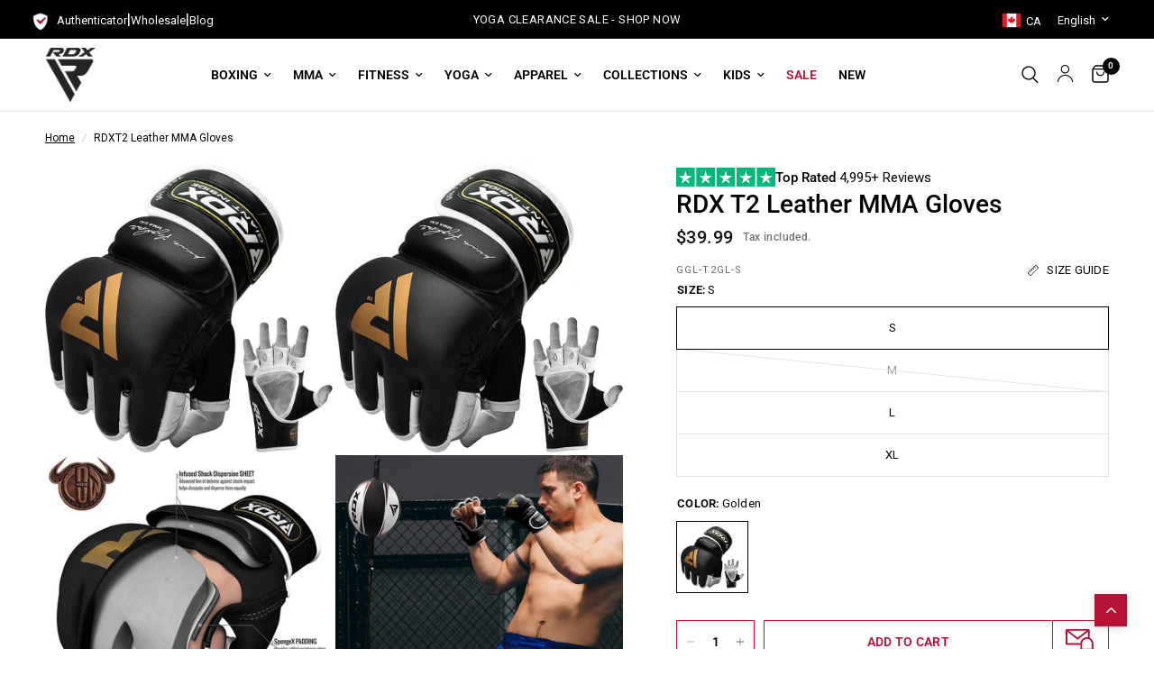

--- FILE ---
content_type: text/html; charset=utf-8
request_url: https://rdxsports.ca/products/quest-mma-gloves
body_size: 87321
content:
<!doctype html><html class="no-js" lang="en" dir="ltr">
<head>
      <!-- Google Tag Manager -->
    <script>(function(w,d,s,l,i){w[l]=w[l]||[];w[l].push({'gtm.start':
    new Date().getTime(),event:'gtm.js'});var f=d.getElementsByTagName(s)[0],
    j=d.createElement(s),dl=l!='dataLayer'?'&l='+l:'';j.async=true;j.src=
    'https://www.googletagmanager.com/gtm.js?id='+i+dl;f.parentNode.insertBefore(j,f);
    })(window,document,'script','dataLayer','GTM-PL4ZVFM');</script>
    <!-- End Google Tag Manager -->
	<meta charset="utf-8">
    <meta name="google-site-verification" content="eJzB7bWlUt9rSFUw2n80Xk1hLdDyfiKU2MFE6eJTcZQ" />
	<meta http-equiv="X-UA-Compatible" content="IE=edge,chrome=1">
	<meta name="viewport" content="width=device-width, initial-scale=1, maximum-scale=5, viewport-fit=cover">
	<meta name="theme-color" content="#ffffff">
  

  <link rel="canonical" href="https://rdxsports.ca/products/quest-mma-gloves">


	<link rel="preconnect" href="https://cdn.shopify.com" crossorigin>
	<link rel="preload" as="style" href="//rdxsports.ca/cdn/shop/t/6/assets/app.css?v=141876644683942895081750780473">
<link rel="preload" as="style" href="//rdxsports.ca/cdn/shop/t/6/assets/product.css?v=29766324973008806071766590425">
<link rel="preload" as="image" href="//rdxsports.ca/cdn/shop/products/t2_leather_mma_gloves_1__1_d9e871e0-04e2-4db8-9ef4-0d6a98513cca_20x_crop_center.jpg?v=1702634541" imagesrcset="//rdxsports.ca/cdn/shop/products/t2_leather_mma_gloves_1__1_d9e871e0-04e2-4db8-9ef4-0d6a98513cca_375x_crop_center.jpg?v=1702634541 375w,//rdxsports.ca/cdn/shop/products/t2_leather_mma_gloves_1__1_d9e871e0-04e2-4db8-9ef4-0d6a98513cca_640x_crop_center.jpg?v=1702634541 640w,//rdxsports.ca/cdn/shop/products/t2_leather_mma_gloves_1__1_d9e871e0-04e2-4db8-9ef4-0d6a98513cca_960x_crop_center.jpg?v=1702634541 960w" imagesizes="auto">



<link href="//rdxsports.ca/cdn/shop/t/6/assets/animations.min.js?v=43857518744990237831701691254" as="script" rel="preload">

<link href="//rdxsports.ca/cdn/shop/t/6/assets/vendor.min.js?v=157477036952821991051701691258" as="script" rel="preload">
<link href="//rdxsports.ca/cdn/shop/t/6/assets/app.js?v=81412649146930014351723021893" as="script" rel="preload">
<link href="//rdxsports.ca/cdn/shop/t/6/assets/slideshow.js?v=103831344526058652041706192378" as="script" rel="preload">

<script>
window.lazySizesConfig = window.lazySizesConfig || {};
window.lazySizesConfig.expand = 250;
window.lazySizesConfig.loadMode = 1;
window.lazySizesConfig.loadHidden = false;
</script>

	<link rel="icon" type="image/png" href="//rdxsports.ca/cdn/shop/files/Region_Popup_Logo_50x50_16b14e2b-7946-4fa4-9b9b-4070dc135d43.png?crop=center&height=32&v=1701704932&width=32">

    <title>
	RDX Quest MMA Gloves &ndash; RDX Sports - Canada
	</title>

	
	<meta name="description" content="RDX T2 Quest MMA Gloves made of durable &amp; premium quality material. Buy T2 Quest MMA Gloves from the official online store in CA.">
	
<link rel="preconnect" href="https://fonts.shopifycdn.com" crossorigin>

<meta property="og:site_name" content="RDX Sports - Canada">
<meta property="og:url" content="https://rdxsports.ca/products/quest-mma-gloves">
<meta property="og:title" content="RDX Quest MMA Gloves">
<meta property="og:type" content="product">
<meta property="og:description" content="RDX T2 Quest MMA Gloves made of durable &amp; premium quality material. Buy T2 Quest MMA Gloves from the official online store in CA."><meta property="og:image" content="http://rdxsports.ca/cdn/shop/products/t2_leather_mma_gloves_1.jpg?v=1702634541">
  <meta property="og:image:secure_url" content="https://rdxsports.ca/cdn/shop/products/t2_leather_mma_gloves_1.jpg?v=1702634541">
  <meta property="og:image:width" content="800">
  <meta property="og:image:height" content="800"><meta property="og:price:amount" content="39.99">
  <meta property="og:price:currency" content="CAD"><meta name="twitter:site" content="@RDXSports"><meta name="twitter:card" content="summary_large_image">
<meta name="twitter:title" content="RDX Quest MMA Gloves">
<meta name="twitter:description" content="RDX T2 Quest MMA Gloves made of durable &amp; premium quality material. Buy T2 Quest MMA Gloves from the official online store in CA.">


	<link href="//rdxsports.ca/cdn/shop/t/6/assets/app.css?v=141876644683942895081750780473" rel="stylesheet" type="text/css" media="all" />
	<style data-shopify>
	@font-face {
  font-family: Roboto;
  font-weight: 400;
  font-style: normal;
  font-display: swap;
  src: url("//rdxsports.ca/cdn/fonts/roboto/roboto_n4.2019d890f07b1852f56ce63ba45b2db45d852cba.woff2") format("woff2"),
       url("//rdxsports.ca/cdn/fonts/roboto/roboto_n4.238690e0007583582327135619c5f7971652fa9d.woff") format("woff");
}

@font-face {
  font-family: Roboto;
  font-weight: 500;
  font-style: normal;
  font-display: swap;
  src: url("//rdxsports.ca/cdn/fonts/roboto/roboto_n5.250d51708d76acbac296b0e21ede8f81de4e37aa.woff2") format("woff2"),
       url("//rdxsports.ca/cdn/fonts/roboto/roboto_n5.535e8c56f4cbbdea416167af50ab0ff1360a3949.woff") format("woff");
}

@font-face {
  font-family: Roboto;
  font-weight: 600;
  font-style: normal;
  font-display: swap;
  src: url("//rdxsports.ca/cdn/fonts/roboto/roboto_n6.3d305d5382545b48404c304160aadee38c90ef9d.woff2") format("woff2"),
       url("//rdxsports.ca/cdn/fonts/roboto/roboto_n6.bb37be020157f87e181e5489d5e9137ad60c47a2.woff") format("woff");
}

@font-face {
  font-family: Roboto;
  font-weight: 400;
  font-style: italic;
  font-display: swap;
  src: url("//rdxsports.ca/cdn/fonts/roboto/roboto_i4.57ce898ccda22ee84f49e6b57ae302250655e2d4.woff2") format("woff2"),
       url("//rdxsports.ca/cdn/fonts/roboto/roboto_i4.b21f3bd061cbcb83b824ae8c7671a82587b264bf.woff") format("woff");
}

@font-face {
  font-family: Roboto;
  font-weight: 600;
  font-style: italic;
  font-display: swap;
  src: url("//rdxsports.ca/cdn/fonts/roboto/roboto_i6.ebd6b6733fb2b030d60cbf61316511a7ffd82fb3.woff2") format("woff2"),
       url("//rdxsports.ca/cdn/fonts/roboto/roboto_i6.1363905a6d5249605bc5e0f859663ffe95ac3bed.woff") format("woff");
}


		@font-face {
  font-family: Oswald;
  font-weight: 700;
  font-style: normal;
  font-display: swap;
  src: url("//rdxsports.ca/cdn/fonts/oswald/oswald_n7.b3ba3d6f1b341d51018e3cfba146932b55221727.woff2") format("woff2"),
       url("//rdxsports.ca/cdn/fonts/oswald/oswald_n7.6cec6bed2bb070310ad90e19ea7a56b65fd83c0b.woff") format("woff");
}

@font-face {
  font-family: Oswald;
  font-weight: 400;
  font-style: normal;
  font-display: swap;
  src: url("//rdxsports.ca/cdn/fonts/oswald/oswald_n4.7760ed7a63e536050f64bb0607ff70ce07a480bd.woff2") format("woff2"),
       url("//rdxsports.ca/cdn/fonts/oswald/oswald_n4.ae5e497f60fc686568afe76e9ff1872693c533e9.woff") format("woff");
}

h1,h2,h3,h4,h5,h6,
	.h1,.h2,.h3,.h4,.h5,.h6,
	.logolink.text-logo,
	.heading-font,
	.h1-xlarge,
	.h1-large,
	.customer-addresses .my-address .address-index {
		font-style: normal;
		font-weight: 700;
		font-family: Oswald, sans-serif;
	}
	body,
	.body-font,
	.thb-product-detail .product-title {
		font-style: normal;
		font-weight: 400;
		font-family: Roboto, sans-serif;
	}
	:root {
		--font-body-scale: 1.0;
		--font-body-line-height-scale: 1.0;
		--font-body-letter-spacing: 0.0em;
		--font-announcement-scale: 1.0;
		--font-heading-scale: 1.0;
		--font-heading-line-height-scale: 1.0;
		--font-heading-letter-spacing: 0.0em;
		--font-navigation-scale: 1.0;
		--font-product-title-scale: 1.0;
		--font-product-title-line-height-scale: 1.0;
		--button-letter-spacing: 0.02em;--bg-body: #ffffff;
			--bg-body-rgb: 255,255,255;
			--bg-body-darken: #f7f7f7;
			--payment-terms-background-color: #ffffff;--color-body: #000000;
		  --color-body-rgb: 0,0,0;--color-accent: #000000;
			--color-accent-rgb: 0,0,0;--color-border: #E2E2E2;--color-form-border: #dedede;--color-announcement-bar-text: #ffffff;--color-announcement-bar-bg: #000000;--color-header-bg: #ffffff;
			--color-header-bg-rgb: 255,255,255;--color-header-text: #000000;
			--color-header-text-rgb: 0,0,0;--color-header-links: #000000;--color-header-links-hover: #000000;--color-header-icons: #000000;--color-header-border: #E2E2E2;--solid-button-background: #b71234;--solid-button-label: #ffffff;--outline-button-label: #b71234;--color-price: #151515;--color-star: #FD9A52;--color-dots: #151515;--color-inventory-instock: #279A4B;--color-inventory-lowstock: #FB9E5B;--section-spacing-mobile: 50px;--section-spacing-desktop: 90px;--button-border-radius: 0px;--color-badge-text: #ffffff;--color-badge-sold-out: #000000;--color-badge-sale: #b71234;--badge-corner-radius: 13px;--color-footer-text: #FFFFFF;
			--color-footer-text-rgb: 255,255,255;--color-footer-link: #FFFFFF;--color-footer-link-hover: #FFFFFF;--color-footer-border: #444444;
			--color-footer-border-rgb: 68,68,68;--color-footer-bg: #151515;}
</style>





<script>!function(s,a,e,v,n,t,z){if(s.saq)return;n=s.saq=function(){n.callMethod?n.callMethod.apply(n,arguments):n.queue.push(arguments)};if(!s._saq)s._saq=n;n.push=n;n.loaded=!0;n.version='1.0';n.queue=[];t=a.createElement(e);t.async=!0;t.src=v;z=a.getElementsByTagName(e)[0];z.parentNode.insertBefore(t,z)}(window,document,'script','https://tags.srv.stackadapt.com/events.js');saq('ts', 'aW02FC5pCUC4uXOTGnx9Sw');</script>


	<script>
		window.theme = window.theme || {};
		theme = {
			settings: {
				money_with_currency_format:"${{amount}}",
				cart_drawer:true,
				product_id: 8699624325435,
			},
			routes: {
				root_url: '/',
				cart_url: '/cart',
				cart_add_url: '/cart/add',
				search_url: '/search',
				cart_change_url: '/cart/change',
				cart_update_url: '/cart/update',
				predictive_search_url: '/search/suggest',
			},
			variantStrings: {
        addToCart: `Add to cart`,
        soldOut: `Sold out`,
        unavailable: `Unavailable`,
      },
			strings: {
				requiresTerms: `You must agree with the terms and conditions of sales to check out`,
			}
		};
	</script>
  <script>window.performance && window.performance.mark && window.performance.mark('shopify.content_for_header.start');</script><meta name="google-site-verification" content="Z6ZKk445Tgacp0XojuU_0cfk4UOPD8Rlh7pyDiLJzO4">
<meta id="shopify-digital-wallet" name="shopify-digital-wallet" content="/81317364027/digital_wallets/dialog">
<meta name="shopify-checkout-api-token" content="dcbac1f7457235a7b0e11ec9c50ee1bd">
<meta id="in-context-paypal-metadata" data-shop-id="81317364027" data-venmo-supported="false" data-environment="production" data-locale="en_US" data-paypal-v4="true" data-currency="CAD">
<link rel="alternate" hreflang="x-default" href="https://rdxsports.ca/products/quest-mma-gloves">
<link rel="alternate" hreflang="en-CA" href="https://rdxsports.ca/products/quest-mma-gloves">
<link rel="alternate" hreflang="fr-CA" href="https://rdxsports.ca/fr/products/quest-mma-gants">
<link rel="alternate" type="application/json+oembed" href="https://rdxsports.ca/products/quest-mma-gloves.oembed">
<script async="async" src="/checkouts/internal/preloads.js?locale=en-CA"></script>
<link rel="preconnect" href="https://shop.app" crossorigin="anonymous">
<script async="async" src="https://shop.app/checkouts/internal/preloads.js?locale=en-CA&shop_id=81317364027" crossorigin="anonymous"></script>
<script id="apple-pay-shop-capabilities" type="application/json">{"shopId":81317364027,"countryCode":"GB","currencyCode":"CAD","merchantCapabilities":["supports3DS"],"merchantId":"gid:\/\/shopify\/Shop\/81317364027","merchantName":"RDX Sports - Canada","requiredBillingContactFields":["postalAddress","email","phone"],"requiredShippingContactFields":["postalAddress","email","phone"],"shippingType":"shipping","supportedNetworks":["visa","maestro","masterCard","amex","discover","elo"],"total":{"type":"pending","label":"RDX Sports - Canada","amount":"1.00"},"shopifyPaymentsEnabled":true,"supportsSubscriptions":true}</script>
<script id="shopify-features" type="application/json">{"accessToken":"dcbac1f7457235a7b0e11ec9c50ee1bd","betas":["rich-media-storefront-analytics"],"domain":"rdxsports.ca","predictiveSearch":true,"shopId":81317364027,"locale":"en"}</script>
<script>var Shopify = Shopify || {};
Shopify.shop = "rdx-sports-store-canada.myshopify.com";
Shopify.locale = "en";
Shopify.currency = {"active":"CAD","rate":"1.0"};
Shopify.country = "CA";
Shopify.theme = {"name":"Ca reformation theme","id":163638804795,"schema_name":"Reformation","schema_version":"1.7.3","theme_store_id":null,"role":"main"};
Shopify.theme.handle = "null";
Shopify.theme.style = {"id":null,"handle":null};
Shopify.cdnHost = "rdxsports.ca/cdn";
Shopify.routes = Shopify.routes || {};
Shopify.routes.root = "/";</script>
<script type="module">!function(o){(o.Shopify=o.Shopify||{}).modules=!0}(window);</script>
<script>!function(o){function n(){var o=[];function n(){o.push(Array.prototype.slice.apply(arguments))}return n.q=o,n}var t=o.Shopify=o.Shopify||{};t.loadFeatures=n(),t.autoloadFeatures=n()}(window);</script>
<script>
  window.ShopifyPay = window.ShopifyPay || {};
  window.ShopifyPay.apiHost = "shop.app\/pay";
  window.ShopifyPay.redirectState = null;
</script>
<script id="shop-js-analytics" type="application/json">{"pageType":"product"}</script>
<script defer="defer" async type="module" src="//rdxsports.ca/cdn/shopifycloud/shop-js/modules/v2/client.init-shop-cart-sync_WVOgQShq.en.esm.js"></script>
<script defer="defer" async type="module" src="//rdxsports.ca/cdn/shopifycloud/shop-js/modules/v2/chunk.common_C_13GLB1.esm.js"></script>
<script defer="defer" async type="module" src="//rdxsports.ca/cdn/shopifycloud/shop-js/modules/v2/chunk.modal_CLfMGd0m.esm.js"></script>
<script type="module">
  await import("//rdxsports.ca/cdn/shopifycloud/shop-js/modules/v2/client.init-shop-cart-sync_WVOgQShq.en.esm.js");
await import("//rdxsports.ca/cdn/shopifycloud/shop-js/modules/v2/chunk.common_C_13GLB1.esm.js");
await import("//rdxsports.ca/cdn/shopifycloud/shop-js/modules/v2/chunk.modal_CLfMGd0m.esm.js");

  window.Shopify.SignInWithShop?.initShopCartSync?.({"fedCMEnabled":true,"windoidEnabled":true});

</script>
<script>
  window.Shopify = window.Shopify || {};
  if (!window.Shopify.featureAssets) window.Shopify.featureAssets = {};
  window.Shopify.featureAssets['shop-js'] = {"shop-cart-sync":["modules/v2/client.shop-cart-sync_DuR37GeY.en.esm.js","modules/v2/chunk.common_C_13GLB1.esm.js","modules/v2/chunk.modal_CLfMGd0m.esm.js"],"init-fed-cm":["modules/v2/client.init-fed-cm_BucUoe6W.en.esm.js","modules/v2/chunk.common_C_13GLB1.esm.js","modules/v2/chunk.modal_CLfMGd0m.esm.js"],"shop-toast-manager":["modules/v2/client.shop-toast-manager_B0JfrpKj.en.esm.js","modules/v2/chunk.common_C_13GLB1.esm.js","modules/v2/chunk.modal_CLfMGd0m.esm.js"],"init-shop-cart-sync":["modules/v2/client.init-shop-cart-sync_WVOgQShq.en.esm.js","modules/v2/chunk.common_C_13GLB1.esm.js","modules/v2/chunk.modal_CLfMGd0m.esm.js"],"shop-button":["modules/v2/client.shop-button_B_U3bv27.en.esm.js","modules/v2/chunk.common_C_13GLB1.esm.js","modules/v2/chunk.modal_CLfMGd0m.esm.js"],"init-windoid":["modules/v2/client.init-windoid_DuP9q_di.en.esm.js","modules/v2/chunk.common_C_13GLB1.esm.js","modules/v2/chunk.modal_CLfMGd0m.esm.js"],"shop-cash-offers":["modules/v2/client.shop-cash-offers_BmULhtno.en.esm.js","modules/v2/chunk.common_C_13GLB1.esm.js","modules/v2/chunk.modal_CLfMGd0m.esm.js"],"pay-button":["modules/v2/client.pay-button_CrPSEbOK.en.esm.js","modules/v2/chunk.common_C_13GLB1.esm.js","modules/v2/chunk.modal_CLfMGd0m.esm.js"],"init-customer-accounts":["modules/v2/client.init-customer-accounts_jNk9cPYQ.en.esm.js","modules/v2/client.shop-login-button_DJ5ldayH.en.esm.js","modules/v2/chunk.common_C_13GLB1.esm.js","modules/v2/chunk.modal_CLfMGd0m.esm.js"],"avatar":["modules/v2/client.avatar_BTnouDA3.en.esm.js"],"checkout-modal":["modules/v2/client.checkout-modal_pBPyh9w8.en.esm.js","modules/v2/chunk.common_C_13GLB1.esm.js","modules/v2/chunk.modal_CLfMGd0m.esm.js"],"init-shop-for-new-customer-accounts":["modules/v2/client.init-shop-for-new-customer-accounts_BUoCy7a5.en.esm.js","modules/v2/client.shop-login-button_DJ5ldayH.en.esm.js","modules/v2/chunk.common_C_13GLB1.esm.js","modules/v2/chunk.modal_CLfMGd0m.esm.js"],"init-customer-accounts-sign-up":["modules/v2/client.init-customer-accounts-sign-up_CnczCz9H.en.esm.js","modules/v2/client.shop-login-button_DJ5ldayH.en.esm.js","modules/v2/chunk.common_C_13GLB1.esm.js","modules/v2/chunk.modal_CLfMGd0m.esm.js"],"init-shop-email-lookup-coordinator":["modules/v2/client.init-shop-email-lookup-coordinator_CzjY5t9o.en.esm.js","modules/v2/chunk.common_C_13GLB1.esm.js","modules/v2/chunk.modal_CLfMGd0m.esm.js"],"shop-follow-button":["modules/v2/client.shop-follow-button_CsYC63q7.en.esm.js","modules/v2/chunk.common_C_13GLB1.esm.js","modules/v2/chunk.modal_CLfMGd0m.esm.js"],"shop-login-button":["modules/v2/client.shop-login-button_DJ5ldayH.en.esm.js","modules/v2/chunk.common_C_13GLB1.esm.js","modules/v2/chunk.modal_CLfMGd0m.esm.js"],"shop-login":["modules/v2/client.shop-login_B9ccPdmx.en.esm.js","modules/v2/chunk.common_C_13GLB1.esm.js","modules/v2/chunk.modal_CLfMGd0m.esm.js"],"lead-capture":["modules/v2/client.lead-capture_D0K_KgYb.en.esm.js","modules/v2/chunk.common_C_13GLB1.esm.js","modules/v2/chunk.modal_CLfMGd0m.esm.js"],"payment-terms":["modules/v2/client.payment-terms_BWmiNN46.en.esm.js","modules/v2/chunk.common_C_13GLB1.esm.js","modules/v2/chunk.modal_CLfMGd0m.esm.js"]};
</script>
<script>(function() {
  var isLoaded = false;
  function asyncLoad() {
    if (isLoaded) return;
    isLoaded = true;
    var urls = ["https:\/\/intg.snapchat.com\/shopify\/shopify-scevent-init.js?id=31f4da78-0994-43aa-9fc6-da44e0e006c8\u0026shop=rdx-sports-store-canada.myshopify.com","\/\/cdn.shopify.com\/proxy\/e6f0a5a8716a82fbff432be1a2f3ffa9e2364781808f3595ee7cf42e9bc54985\/api.goaffpro.com\/loader.js?shop=rdx-sports-store-canada.myshopify.com\u0026sp-cache-control=cHVibGljLCBtYXgtYWdlPTkwMA","\/\/cdn.shopify.com\/proxy\/841031feb8d12da1a5c824ccf4e2e82cf7f6fc03b8dce8e4796f9bac71f0dbbb\/shopify.livechatinc.com\/api\/v2\/script\/39f31f0b-4359-4132-9712-4bfd52b32b70\/widget.js?shop=rdx-sports-store-canada.myshopify.com\u0026sp-cache-control=cHVibGljLCBtYXgtYWdlPTkwMA","https:\/\/cdn.nfcube.com\/instafeed-32098920e4fed0169dc4af78238969cd.js?shop=rdx-sports-store-canada.myshopify.com"];
    for (var i = 0; i < urls.length; i++) {
      var s = document.createElement('script');
      s.type = 'text/javascript';
      s.async = true;
      s.src = urls[i];
      var x = document.getElementsByTagName('script')[0];
      x.parentNode.insertBefore(s, x);
    }
  };
  if(window.attachEvent) {
    window.attachEvent('onload', asyncLoad);
  } else {
    window.addEventListener('load', asyncLoad, false);
  }
})();</script>
<script id="__st">var __st={"a":81317364027,"offset":-18000,"reqid":"17acae61-6a20-4915-bc84-265dbce93826-1769543918","pageurl":"rdxsports.ca\/products\/quest-mma-gloves","u":"b62e26b1dc1e","p":"product","rtyp":"product","rid":8699624325435};</script>
<script>window.ShopifyPaypalV4VisibilityTracking = true;</script>
<script id="captcha-bootstrap">!function(){'use strict';const t='contact',e='account',n='new_comment',o=[[t,t],['blogs',n],['comments',n],[t,'customer']],c=[[e,'customer_login'],[e,'guest_login'],[e,'recover_customer_password'],[e,'create_customer']],r=t=>t.map((([t,e])=>`form[action*='/${t}']:not([data-nocaptcha='true']) input[name='form_type'][value='${e}']`)).join(','),a=t=>()=>t?[...document.querySelectorAll(t)].map((t=>t.form)):[];function s(){const t=[...o],e=r(t);return a(e)}const i='password',u='form_key',d=['recaptcha-v3-token','g-recaptcha-response','h-captcha-response',i],f=()=>{try{return window.sessionStorage}catch{return}},m='__shopify_v',_=t=>t.elements[u];function p(t,e,n=!1){try{const o=window.sessionStorage,c=JSON.parse(o.getItem(e)),{data:r}=function(t){const{data:e,action:n}=t;return t[m]||n?{data:e,action:n}:{data:t,action:n}}(c);for(const[e,n]of Object.entries(r))t.elements[e]&&(t.elements[e].value=n);n&&o.removeItem(e)}catch(o){console.error('form repopulation failed',{error:o})}}const l='form_type',E='cptcha';function T(t){t.dataset[E]=!0}const w=window,h=w.document,L='Shopify',v='ce_forms',y='captcha';let A=!1;((t,e)=>{const n=(g='f06e6c50-85a8-45c8-87d0-21a2b65856fe',I='https://cdn.shopify.com/shopifycloud/storefront-forms-hcaptcha/ce_storefront_forms_captcha_hcaptcha.v1.5.2.iife.js',D={infoText:'Protected by hCaptcha',privacyText:'Privacy',termsText:'Terms'},(t,e,n)=>{const o=w[L][v],c=o.bindForm;if(c)return c(t,g,e,D).then(n);var r;o.q.push([[t,g,e,D],n]),r=I,A||(h.body.append(Object.assign(h.createElement('script'),{id:'captcha-provider',async:!0,src:r})),A=!0)});var g,I,D;w[L]=w[L]||{},w[L][v]=w[L][v]||{},w[L][v].q=[],w[L][y]=w[L][y]||{},w[L][y].protect=function(t,e){n(t,void 0,e),T(t)},Object.freeze(w[L][y]),function(t,e,n,w,h,L){const[v,y,A,g]=function(t,e,n){const i=e?o:[],u=t?c:[],d=[...i,...u],f=r(d),m=r(i),_=r(d.filter((([t,e])=>n.includes(e))));return[a(f),a(m),a(_),s()]}(w,h,L),I=t=>{const e=t.target;return e instanceof HTMLFormElement?e:e&&e.form},D=t=>v().includes(t);t.addEventListener('submit',(t=>{const e=I(t);if(!e)return;const n=D(e)&&!e.dataset.hcaptchaBound&&!e.dataset.recaptchaBound,o=_(e),c=g().includes(e)&&(!o||!o.value);(n||c)&&t.preventDefault(),c&&!n&&(function(t){try{if(!f())return;!function(t){const e=f();if(!e)return;const n=_(t);if(!n)return;const o=n.value;o&&e.removeItem(o)}(t);const e=Array.from(Array(32),(()=>Math.random().toString(36)[2])).join('');!function(t,e){_(t)||t.append(Object.assign(document.createElement('input'),{type:'hidden',name:u})),t.elements[u].value=e}(t,e),function(t,e){const n=f();if(!n)return;const o=[...t.querySelectorAll(`input[type='${i}']`)].map((({name:t})=>t)),c=[...d,...o],r={};for(const[a,s]of new FormData(t).entries())c.includes(a)||(r[a]=s);n.setItem(e,JSON.stringify({[m]:1,action:t.action,data:r}))}(t,e)}catch(e){console.error('failed to persist form',e)}}(e),e.submit())}));const S=(t,e)=>{t&&!t.dataset[E]&&(n(t,e.some((e=>e===t))),T(t))};for(const o of['focusin','change'])t.addEventListener(o,(t=>{const e=I(t);D(e)&&S(e,y())}));const B=e.get('form_key'),M=e.get(l),P=B&&M;t.addEventListener('DOMContentLoaded',(()=>{const t=y();if(P)for(const e of t)e.elements[l].value===M&&p(e,B);[...new Set([...A(),...v().filter((t=>'true'===t.dataset.shopifyCaptcha))])].forEach((e=>S(e,t)))}))}(h,new URLSearchParams(w.location.search),n,t,e,['guest_login'])})(!0,!0)}();</script>
<script integrity="sha256-4kQ18oKyAcykRKYeNunJcIwy7WH5gtpwJnB7kiuLZ1E=" data-source-attribution="shopify.loadfeatures" defer="defer" src="//rdxsports.ca/cdn/shopifycloud/storefront/assets/storefront/load_feature-a0a9edcb.js" crossorigin="anonymous"></script>
<script crossorigin="anonymous" defer="defer" src="//rdxsports.ca/cdn/shopifycloud/storefront/assets/shopify_pay/storefront-65b4c6d7.js?v=20250812"></script>
<script data-source-attribution="shopify.dynamic_checkout.dynamic.init">var Shopify=Shopify||{};Shopify.PaymentButton=Shopify.PaymentButton||{isStorefrontPortableWallets:!0,init:function(){window.Shopify.PaymentButton.init=function(){};var t=document.createElement("script");t.src="https://rdxsports.ca/cdn/shopifycloud/portable-wallets/latest/portable-wallets.en.js",t.type="module",document.head.appendChild(t)}};
</script>
<script data-source-attribution="shopify.dynamic_checkout.buyer_consent">
  function portableWalletsHideBuyerConsent(e){var t=document.getElementById("shopify-buyer-consent"),n=document.getElementById("shopify-subscription-policy-button");t&&n&&(t.classList.add("hidden"),t.setAttribute("aria-hidden","true"),n.removeEventListener("click",e))}function portableWalletsShowBuyerConsent(e){var t=document.getElementById("shopify-buyer-consent"),n=document.getElementById("shopify-subscription-policy-button");t&&n&&(t.classList.remove("hidden"),t.removeAttribute("aria-hidden"),n.addEventListener("click",e))}window.Shopify?.PaymentButton&&(window.Shopify.PaymentButton.hideBuyerConsent=portableWalletsHideBuyerConsent,window.Shopify.PaymentButton.showBuyerConsent=portableWalletsShowBuyerConsent);
</script>
<script>
  function portableWalletsCleanup(e){e&&e.src&&console.error("Failed to load portable wallets script "+e.src);var t=document.querySelectorAll("shopify-accelerated-checkout .shopify-payment-button__skeleton, shopify-accelerated-checkout-cart .wallet-cart-button__skeleton"),e=document.getElementById("shopify-buyer-consent");for(let e=0;e<t.length;e++)t[e].remove();e&&e.remove()}function portableWalletsNotLoadedAsModule(e){e instanceof ErrorEvent&&"string"==typeof e.message&&e.message.includes("import.meta")&&"string"==typeof e.filename&&e.filename.includes("portable-wallets")&&(window.removeEventListener("error",portableWalletsNotLoadedAsModule),window.Shopify.PaymentButton.failedToLoad=e,"loading"===document.readyState?document.addEventListener("DOMContentLoaded",window.Shopify.PaymentButton.init):window.Shopify.PaymentButton.init())}window.addEventListener("error",portableWalletsNotLoadedAsModule);
</script>

<script type="module" src="https://rdxsports.ca/cdn/shopifycloud/portable-wallets/latest/portable-wallets.en.js" onError="portableWalletsCleanup(this)" crossorigin="anonymous"></script>
<script nomodule>
  document.addEventListener("DOMContentLoaded", portableWalletsCleanup);
</script>

<link id="shopify-accelerated-checkout-styles" rel="stylesheet" media="screen" href="https://rdxsports.ca/cdn/shopifycloud/portable-wallets/latest/accelerated-checkout-backwards-compat.css" crossorigin="anonymous">
<style id="shopify-accelerated-checkout-cart">
        #shopify-buyer-consent {
  margin-top: 1em;
  display: inline-block;
  width: 100%;
}

#shopify-buyer-consent.hidden {
  display: none;
}

#shopify-subscription-policy-button {
  background: none;
  border: none;
  padding: 0;
  text-decoration: underline;
  font-size: inherit;
  cursor: pointer;
}

#shopify-subscription-policy-button::before {
  box-shadow: none;
}

      </style>

<script>window.performance && window.performance.mark && window.performance.mark('shopify.content_for_header.end');</script>
	<script>document.documentElement.className = document.documentElement.className.replace('no-js', 'js');</script>
<!-- BEGIN app block: shopify://apps/geo-pro-geolocation/blocks/geopro/16fc5313-7aee-4e90-ac95-f50fc7c8b657 --><!-- This snippet is used to load Geo:Pro data on the storefront -->
<meta class='geo-ip' content='[base64]'>
<!-- This snippet initializes the plugin -->
<script async>
  try {
    const loadGeoPro=()=>{let e=e=>{if(!e||e.isCrawler||"success"!==e.message){window.geopro_cancel="1";return}let o=e.isAdmin?"el-geoip-location-admin":"el-geoip-location",s=Date.now()+864e5;localStorage.setItem(o,JSON.stringify({value:e.data,expires:s})),e.isAdmin&&localStorage.setItem("el-geoip-admin",JSON.stringify({value:"1",expires:s}))},o=new XMLHttpRequest;o.open("GET","https://geo.geoproapp.com?x-api-key=91e359ab7-2b63-539e-1de2-c4bf731367a7",!0),o.responseType="json",o.onload=()=>e(200===o.status?o.response:null),o.send()},load=!["el-geoip-location-admin","el-geoip-location"].some(e=>{try{let o=JSON.parse(localStorage.getItem(e));return o&&o.expires>Date.now()}catch(s){return!1}});load&&loadGeoPro();
  } catch(e) {
    console.warn('Geo:Pro error', e);
    window.geopro_cancel = '1';
  }
</script>
<script src="https://cdn.shopify.com/extensions/019b746b-26da-7a64-a671-397924f34f11/easylocation-195/assets/easylocation-storefront.min.js" type="text/javascript" async></script>


<!-- END app block --><!-- BEGIN app block: shopify://apps/judge-me-reviews/blocks/judgeme_core/61ccd3b1-a9f2-4160-9fe9-4fec8413e5d8 --><!-- Start of Judge.me Core -->






<link rel="dns-prefetch" href="https://cdnwidget.judge.me">
<link rel="dns-prefetch" href="https://cdn.judge.me">
<link rel="dns-prefetch" href="https://cdn1.judge.me">
<link rel="dns-prefetch" href="https://api.judge.me">

<script data-cfasync='false' class='jdgm-settings-script'>window.jdgmSettings={"pagination":5,"disable_web_reviews":false,"badge_no_review_text":"No reviews","badge_n_reviews_text":"{{ n }} review/reviews","hide_badge_preview_if_no_reviews":true,"badge_hide_text":false,"enforce_center_preview_badge":false,"widget_title":"Customer Reviews","widget_open_form_text":"Write a review","widget_close_form_text":"Cancel review","widget_refresh_page_text":"Refresh page","widget_summary_text":"Based on {{ number_of_reviews }} review/reviews","widget_no_review_text":"Be the first to write a review","widget_name_field_text":"Display name","widget_verified_name_field_text":"Verified Name (public)","widget_name_placeholder_text":"Display name","widget_required_field_error_text":"This field is required.","widget_email_field_text":"Email address","widget_verified_email_field_text":"Verified Email (private, can not be edited)","widget_email_placeholder_text":"Your email address","widget_email_field_error_text":"Please enter a valid email address.","widget_rating_field_text":"Rating","widget_review_title_field_text":"Review Title","widget_review_title_placeholder_text":"Give your review a title","widget_review_body_field_text":"Review content","widget_review_body_placeholder_text":"Start writing here...","widget_pictures_field_text":"Picture/Video (optional)","widget_submit_review_text":"Submit Review","widget_submit_verified_review_text":"Submit Verified Review","widget_submit_success_msg_with_auto_publish":"Thank you! Please refresh the page in a few moments to see your review. You can remove or edit your review by logging into \u003ca href='https://judge.me/login' target='_blank' rel='nofollow noopener'\u003eJudge.me\u003c/a\u003e","widget_submit_success_msg_no_auto_publish":"Thank you! Your review will be published as soon as it is approved by the shop admin. You can remove or edit your review by logging into \u003ca href='https://judge.me/login' target='_blank' rel='nofollow noopener'\u003eJudge.me\u003c/a\u003e","widget_show_default_reviews_out_of_total_text":"Showing {{ n_reviews_shown }} out of {{ n_reviews }} reviews.","widget_show_all_link_text":"Show all","widget_show_less_link_text":"Show less","widget_author_said_text":"{{ reviewer_name }} said:","widget_days_text":"{{ n }} days ago","widget_weeks_text":"{{ n }} week/weeks ago","widget_months_text":"{{ n }} month/months ago","widget_years_text":"{{ n }} year/years ago","widget_yesterday_text":"Yesterday","widget_today_text":"Today","widget_replied_text":"\u003e\u003e {{ shop_name }} replied:","widget_read_more_text":"Read more","widget_reviewer_name_as_initial":"","widget_rating_filter_color":"#fbcd0a","widget_rating_filter_see_all_text":"See all reviews","widget_sorting_most_recent_text":"Most Recent","widget_sorting_highest_rating_text":"Highest Rating","widget_sorting_lowest_rating_text":"Lowest Rating","widget_sorting_with_pictures_text":"Only Pictures","widget_sorting_most_helpful_text":"Most Helpful","widget_open_question_form_text":"Ask a question","widget_reviews_subtab_text":"Reviews","widget_questions_subtab_text":"Questions","widget_question_label_text":"Question","widget_answer_label_text":"Answer","widget_question_placeholder_text":"Write your question here","widget_submit_question_text":"Submit Question","widget_question_submit_success_text":"Thank you for your question! We will notify you once it gets answered.","verified_badge_text":"Verified","verified_badge_bg_color":"","verified_badge_text_color":"","verified_badge_placement":"left-of-reviewer-name","widget_review_max_height":"","widget_hide_border":false,"widget_social_share":false,"widget_thumb":false,"widget_review_location_show":false,"widget_location_format":"","all_reviews_include_out_of_store_products":true,"all_reviews_out_of_store_text":"(out of store)","all_reviews_pagination":100,"all_reviews_product_name_prefix_text":"about","enable_review_pictures":true,"enable_question_anwser":false,"widget_theme":"","review_date_format":"mm/dd/yyyy","default_sort_method":"most-recent","widget_product_reviews_subtab_text":"Product Reviews","widget_shop_reviews_subtab_text":"Shop Reviews","widget_other_products_reviews_text":"Reviews for other products","widget_store_reviews_subtab_text":"Store reviews","widget_no_store_reviews_text":"This store hasn't received any reviews yet","widget_web_restriction_product_reviews_text":"This product hasn't received any reviews yet","widget_no_items_text":"No items found","widget_show_more_text":"Show more","widget_write_a_store_review_text":"Write a Store Review","widget_other_languages_heading":"Reviews in Other Languages","widget_translate_review_text":"Translate review to {{ language }}","widget_translating_review_text":"Translating...","widget_show_original_translation_text":"Show original ({{ language }})","widget_translate_review_failed_text":"Review couldn't be translated.","widget_translate_review_retry_text":"Retry","widget_translate_review_try_again_later_text":"Try again later","show_product_url_for_grouped_product":false,"widget_sorting_pictures_first_text":"Pictures First","show_pictures_on_all_rev_page_mobile":true,"show_pictures_on_all_rev_page_desktop":true,"floating_tab_hide_mobile_install_preference":false,"floating_tab_button_name":"★ Reviews","floating_tab_title":"Let customers speak for us","floating_tab_button_color":"","floating_tab_button_background_color":"","floating_tab_url":"","floating_tab_url_enabled":false,"floating_tab_tab_style":"text","all_reviews_text_badge_text":"Customers rate us {{ shop.metafields.judgeme.all_reviews_rating | round: 1 }}/5 based on {{ shop.metafields.judgeme.all_reviews_count }} reviews.","all_reviews_text_badge_text_branded_style":"{{ shop.metafields.judgeme.all_reviews_rating | round: 1 }} out of 5 stars based on {{ shop.metafields.judgeme.all_reviews_count }} reviews","is_all_reviews_text_badge_a_link":false,"show_stars_for_all_reviews_text_badge":false,"all_reviews_text_badge_url":"","all_reviews_text_style":"branded","all_reviews_text_color_style":"judgeme_brand_color","all_reviews_text_color":"#108474","all_reviews_text_show_jm_brand":true,"featured_carousel_show_header":true,"featured_carousel_title":"Let customers speak for us","testimonials_carousel_title":"Customers are saying","videos_carousel_title":"Real customer stories","cards_carousel_title":"Customers are saying","featured_carousel_count_text":"from {{ n }} reviews","featured_carousel_add_link_to_all_reviews_page":false,"featured_carousel_url":"","featured_carousel_show_images":true,"featured_carousel_autoslide_interval":5,"featured_carousel_arrows_on_the_sides":false,"featured_carousel_height":250,"featured_carousel_width":80,"featured_carousel_image_size":0,"featured_carousel_image_height":250,"featured_carousel_arrow_color":"#eeeeee","verified_count_badge_style":"branded","verified_count_badge_orientation":"horizontal","verified_count_badge_color_style":"judgeme_brand_color","verified_count_badge_color":"#108474","is_verified_count_badge_a_link":false,"verified_count_badge_url":"","verified_count_badge_show_jm_brand":true,"widget_rating_preset_default":5,"widget_first_sub_tab":"product-reviews","widget_show_histogram":true,"widget_histogram_use_custom_color":false,"widget_pagination_use_custom_color":false,"widget_star_use_custom_color":false,"widget_verified_badge_use_custom_color":false,"widget_write_review_use_custom_color":false,"picture_reminder_submit_button":"Upload Pictures","enable_review_videos":false,"mute_video_by_default":false,"widget_sorting_videos_first_text":"Videos First","widget_review_pending_text":"Pending","featured_carousel_items_for_large_screen":3,"social_share_options_order":"Facebook,Twitter","remove_microdata_snippet":false,"disable_json_ld":false,"enable_json_ld_products":true,"preview_badge_show_question_text":false,"preview_badge_no_question_text":"No questions","preview_badge_n_question_text":"{{ number_of_questions }} question/questions","qa_badge_show_icon":false,"qa_badge_position":"same-row","remove_judgeme_branding":true,"widget_add_search_bar":false,"widget_search_bar_placeholder":"Search","widget_sorting_verified_only_text":"Verified only","featured_carousel_theme":"default","featured_carousel_show_rating":true,"featured_carousel_show_title":true,"featured_carousel_show_body":true,"featured_carousel_show_date":false,"featured_carousel_show_reviewer":true,"featured_carousel_show_product":false,"featured_carousel_header_background_color":"#108474","featured_carousel_header_text_color":"#ffffff","featured_carousel_name_product_separator":"reviewed","featured_carousel_full_star_background":"#108474","featured_carousel_empty_star_background":"#dadada","featured_carousel_vertical_theme_background":"#f9fafb","featured_carousel_verified_badge_enable":true,"featured_carousel_verified_badge_color":"#108474","featured_carousel_border_style":"round","featured_carousel_review_line_length_limit":3,"featured_carousel_more_reviews_button_text":"Read more reviews","featured_carousel_view_product_button_text":"View product","all_reviews_page_load_reviews_on":"button_click","all_reviews_page_load_more_text":"Load More Reviews","disable_fb_tab_reviews":false,"enable_ajax_cdn_cache":false,"widget_advanced_speed_features":5,"widget_public_name_text":"displayed publicly like","default_reviewer_name":"John Smith","default_reviewer_name_has_non_latin":true,"widget_reviewer_anonymous":"Anonymous","medals_widget_title":"Judge.me Review Medals","medals_widget_background_color":"#f9fafb","medals_widget_position":"footer_all_pages","medals_widget_border_color":"#f9fafb","medals_widget_verified_text_position":"left","medals_widget_use_monochromatic_version":false,"medals_widget_elements_color":"#108474","show_reviewer_avatar":true,"widget_invalid_yt_video_url_error_text":"Not a YouTube video URL","widget_max_length_field_error_text":"Please enter no more than {0} characters.","widget_show_country_flag":false,"widget_show_collected_via_shop_app":true,"widget_verified_by_shop_badge_style":"dark","widget_verified_by_shop_text":"Verified by Shop","widget_show_photo_gallery":false,"widget_load_with_code_splitting":true,"widget_ugc_install_preference":false,"widget_ugc_title":"Made by us, Shared by you","widget_ugc_subtitle":"Tag us to see your picture featured in our page","widget_ugc_arrows_color":"#ffffff","widget_ugc_primary_button_text":"Buy Now","widget_ugc_primary_button_background_color":"#108474","widget_ugc_primary_button_text_color":"#ffffff","widget_ugc_primary_button_border_width":"0","widget_ugc_primary_button_border_style":"none","widget_ugc_primary_button_border_color":"#108474","widget_ugc_primary_button_border_radius":"25","widget_ugc_secondary_button_text":"Load More","widget_ugc_secondary_button_background_color":"#ffffff","widget_ugc_secondary_button_text_color":"#108474","widget_ugc_secondary_button_border_width":"2","widget_ugc_secondary_button_border_style":"solid","widget_ugc_secondary_button_border_color":"#108474","widget_ugc_secondary_button_border_radius":"25","widget_ugc_reviews_button_text":"View Reviews","widget_ugc_reviews_button_background_color":"#ffffff","widget_ugc_reviews_button_text_color":"#108474","widget_ugc_reviews_button_border_width":"2","widget_ugc_reviews_button_border_style":"solid","widget_ugc_reviews_button_border_color":"#108474","widget_ugc_reviews_button_border_radius":"25","widget_ugc_reviews_button_link_to":"judgeme-reviews-page","widget_ugc_show_post_date":true,"widget_ugc_max_width":"800","widget_rating_metafield_value_type":true,"widget_primary_color":"#B71234","widget_enable_secondary_color":false,"widget_secondary_color":"#edf5f5","widget_summary_average_rating_text":"{{ average_rating }} out of 5","widget_media_grid_title":"Customer photos \u0026 videos","widget_media_grid_see_more_text":"See more","widget_round_style":false,"widget_show_product_medals":true,"widget_verified_by_judgeme_text":"Verified by Judge.me","widget_show_store_medals":false,"widget_verified_by_judgeme_text_in_store_medals":"Verified by Judge.me","widget_media_field_exceed_quantity_message":"Sorry, we can only accept {{ max_media }} for one review.","widget_media_field_exceed_limit_message":"{{ file_name }} is too large, please select a {{ media_type }} less than {{ size_limit }}MB.","widget_review_submitted_text":"Review Submitted!","widget_question_submitted_text":"Question Submitted!","widget_close_form_text_question":"Cancel","widget_write_your_answer_here_text":"Write your answer here","widget_enabled_branded_link":true,"widget_show_collected_by_judgeme":false,"widget_reviewer_name_color":"","widget_write_review_text_color":"","widget_write_review_bg_color":"","widget_collected_by_judgeme_text":"collected by Judge.me","widget_pagination_type":"standard","widget_load_more_text":"Load More","widget_load_more_color":"#108474","widget_full_review_text":"Full Review","widget_read_more_reviews_text":"Read More Reviews","widget_read_questions_text":"Read Questions","widget_questions_and_answers_text":"Questions \u0026 Answers","widget_verified_by_text":"Verified by","widget_verified_text":"Verified","widget_number_of_reviews_text":"{{ number_of_reviews }} reviews","widget_back_button_text":"Back","widget_next_button_text":"Next","widget_custom_forms_filter_button":"Filters","custom_forms_style":"horizontal","widget_show_review_information":false,"how_reviews_are_collected":"How reviews are collected?","widget_show_review_keywords":false,"widget_gdpr_statement":"How we use your data: We'll only contact you about the review you left, and only if necessary. By submitting your review, you agree to Judge.me's \u003ca href='https://judge.me/terms' target='_blank' rel='nofollow noopener'\u003eterms\u003c/a\u003e, \u003ca href='https://judge.me/privacy' target='_blank' rel='nofollow noopener'\u003eprivacy\u003c/a\u003e and \u003ca href='https://judge.me/content-policy' target='_blank' rel='nofollow noopener'\u003econtent\u003c/a\u003e policies.","widget_multilingual_sorting_enabled":false,"widget_translate_review_content_enabled":false,"widget_translate_review_content_method":"manual","popup_widget_review_selection":"automatically_with_pictures","popup_widget_round_border_style":true,"popup_widget_show_title":true,"popup_widget_show_body":true,"popup_widget_show_reviewer":false,"popup_widget_show_product":true,"popup_widget_show_pictures":true,"popup_widget_use_review_picture":true,"popup_widget_show_on_home_page":true,"popup_widget_show_on_product_page":true,"popup_widget_show_on_collection_page":true,"popup_widget_show_on_cart_page":true,"popup_widget_position":"bottom_left","popup_widget_first_review_delay":5,"popup_widget_duration":5,"popup_widget_interval":5,"popup_widget_review_count":5,"popup_widget_hide_on_mobile":true,"review_snippet_widget_round_border_style":true,"review_snippet_widget_card_color":"#FFFFFF","review_snippet_widget_slider_arrows_background_color":"#FFFFFF","review_snippet_widget_slider_arrows_color":"#000000","review_snippet_widget_star_color":"#108474","show_product_variant":false,"all_reviews_product_variant_label_text":"Variant: ","widget_show_verified_branding":false,"widget_ai_summary_title":"Customers say","widget_ai_summary_disclaimer":"AI-powered review summary based on recent customer reviews","widget_show_ai_summary":false,"widget_show_ai_summary_bg":false,"widget_show_review_title_input":true,"redirect_reviewers_invited_via_email":"review_widget","request_store_review_after_product_review":false,"request_review_other_products_in_order":false,"review_form_color_scheme":"default","review_form_corner_style":"square","review_form_star_color":{},"review_form_text_color":"#333333","review_form_background_color":"#ffffff","review_form_field_background_color":"#fafafa","review_form_button_color":{},"review_form_button_text_color":"#ffffff","review_form_modal_overlay_color":"#000000","review_content_screen_title_text":"How would you rate this product?","review_content_introduction_text":"We would love it if you would share a bit about your experience.","store_review_form_title_text":"How would you rate this store?","store_review_form_introduction_text":"We would love it if you would share a bit about your experience.","show_review_guidance_text":true,"one_star_review_guidance_text":"Poor","five_star_review_guidance_text":"Great","customer_information_screen_title_text":"About you","customer_information_introduction_text":"Please tell us more about you.","custom_questions_screen_title_text":"Your experience in more detail","custom_questions_introduction_text":"Here are a few questions to help us understand more about your experience.","review_submitted_screen_title_text":"Thanks for your review!","review_submitted_screen_thank_you_text":"We are processing it and it will appear on the store soon.","review_submitted_screen_email_verification_text":"Please confirm your email by clicking the link we just sent you. This helps us keep reviews authentic.","review_submitted_request_store_review_text":"Would you like to share your experience of shopping with us?","review_submitted_review_other_products_text":"Would you like to review these products?","store_review_screen_title_text":"Would you like to share your experience of shopping with us?","store_review_introduction_text":"We value your feedback and use it to improve. Please share any thoughts or suggestions you have.","reviewer_media_screen_title_picture_text":"Share a picture","reviewer_media_introduction_picture_text":"Upload a photo to support your review.","reviewer_media_screen_title_video_text":"Share a video","reviewer_media_introduction_video_text":"Upload a video to support your review.","reviewer_media_screen_title_picture_or_video_text":"Share a picture or video","reviewer_media_introduction_picture_or_video_text":"Upload a photo or video to support your review.","reviewer_media_youtube_url_text":"Paste your Youtube URL here","advanced_settings_next_step_button_text":"Next","advanced_settings_close_review_button_text":"Close","modal_write_review_flow":false,"write_review_flow_required_text":"Required","write_review_flow_privacy_message_text":"We respect your privacy.","write_review_flow_anonymous_text":"Post review as anonymous","write_review_flow_visibility_text":"This won't be visible to other customers.","write_review_flow_multiple_selection_help_text":"Select as many as you like","write_review_flow_single_selection_help_text":"Select one option","write_review_flow_required_field_error_text":"This field is required","write_review_flow_invalid_email_error_text":"Please enter a valid email address","write_review_flow_max_length_error_text":"Max. {{ max_length }} characters.","write_review_flow_media_upload_text":"\u003cb\u003eClick to upload\u003c/b\u003e or drag and drop","write_review_flow_gdpr_statement":"We'll only contact you about your review if necessary. By submitting your review, you agree to our \u003ca href='https://judge.me/terms' target='_blank' rel='nofollow noopener'\u003eterms and conditions\u003c/a\u003e and \u003ca href='https://judge.me/privacy' target='_blank' rel='nofollow noopener'\u003eprivacy policy\u003c/a\u003e.","rating_only_reviews_enabled":false,"show_negative_reviews_help_screen":false,"new_review_flow_help_screen_rating_threshold":3,"negative_review_resolution_screen_title_text":"Tell us more","negative_review_resolution_text":"Your experience matters to us. If there were issues with your purchase, we're here to help. Feel free to reach out to us, we'd love the opportunity to make things right.","negative_review_resolution_button_text":"Contact us","negative_review_resolution_proceed_with_review_text":"Leave a review","negative_review_resolution_subject":"Issue with purchase from {{ shop_name }}.{{ order_name }}","preview_badge_collection_page_install_status":false,"widget_review_custom_css":"","preview_badge_custom_css":"","preview_badge_stars_count":"5-stars","featured_carousel_custom_css":"","floating_tab_custom_css":"","all_reviews_widget_custom_css":"","medals_widget_custom_css":"","verified_badge_custom_css":"","all_reviews_text_custom_css":"","transparency_badges_collected_via_store_invite":false,"transparency_badges_from_another_provider":false,"transparency_badges_collected_from_store_visitor":false,"transparency_badges_collected_by_verified_review_provider":false,"transparency_badges_earned_reward":false,"transparency_badges_collected_via_store_invite_text":"Review collected via store invitation","transparency_badges_from_another_provider_text":"Review collected from another provider","transparency_badges_collected_from_store_visitor_text":"Review collected from a store visitor","transparency_badges_written_in_google_text":"Review written in Google","transparency_badges_written_in_etsy_text":"Review written in Etsy","transparency_badges_written_in_shop_app_text":"Review written in Shop App","transparency_badges_earned_reward_text":"Review earned a reward for future purchase","product_review_widget_per_page":10,"widget_store_review_label_text":"Review about the store","checkout_comment_extension_title_on_product_page":"Customer Comments","checkout_comment_extension_num_latest_comment_show":5,"checkout_comment_extension_format":"name_and_timestamp","checkout_comment_customer_name":"last_initial","checkout_comment_comment_notification":true,"preview_badge_collection_page_install_preference":false,"preview_badge_home_page_install_preference":false,"preview_badge_product_page_install_preference":false,"review_widget_install_preference":"","review_carousel_install_preference":false,"floating_reviews_tab_install_preference":"none","verified_reviews_count_badge_install_preference":false,"all_reviews_text_install_preference":false,"review_widget_best_location":false,"judgeme_medals_install_preference":false,"review_widget_revamp_enabled":false,"review_widget_qna_enabled":false,"review_widget_header_theme":"minimal","review_widget_widget_title_enabled":true,"review_widget_header_text_size":"medium","review_widget_header_text_weight":"regular","review_widget_average_rating_style":"compact","review_widget_bar_chart_enabled":true,"review_widget_bar_chart_type":"numbers","review_widget_bar_chart_style":"standard","review_widget_expanded_media_gallery_enabled":false,"review_widget_reviews_section_theme":"standard","review_widget_image_style":"thumbnails","review_widget_review_image_ratio":"square","review_widget_stars_size":"medium","review_widget_verified_badge":"standard_text","review_widget_review_title_text_size":"medium","review_widget_review_text_size":"medium","review_widget_review_text_length":"medium","review_widget_number_of_columns_desktop":3,"review_widget_carousel_transition_speed":5,"review_widget_custom_questions_answers_display":"always","review_widget_button_text_color":"#FFFFFF","review_widget_text_color":"#000000","review_widget_lighter_text_color":"#7B7B7B","review_widget_corner_styling":"soft","review_widget_review_word_singular":"review","review_widget_review_word_plural":"reviews","review_widget_voting_label":"Helpful?","review_widget_shop_reply_label":"Reply from {{ shop_name }}:","review_widget_filters_title":"Filters","qna_widget_question_word_singular":"Question","qna_widget_question_word_plural":"Questions","qna_widget_answer_reply_label":"Answer from {{ answerer_name }}:","qna_content_screen_title_text":"Ask a question about this product","qna_widget_question_required_field_error_text":"Please enter your question.","qna_widget_flow_gdpr_statement":"We'll only contact you about your question if necessary. By submitting your question, you agree to our \u003ca href='https://judge.me/terms' target='_blank' rel='nofollow noopener'\u003eterms and conditions\u003c/a\u003e and \u003ca href='https://judge.me/privacy' target='_blank' rel='nofollow noopener'\u003eprivacy policy\u003c/a\u003e.","qna_widget_question_submitted_text":"Thanks for your question!","qna_widget_close_form_text_question":"Close","qna_widget_question_submit_success_text":"We’ll notify you by email when your question is answered.","all_reviews_widget_v2025_enabled":false,"all_reviews_widget_v2025_header_theme":"default","all_reviews_widget_v2025_widget_title_enabled":true,"all_reviews_widget_v2025_header_text_size":"medium","all_reviews_widget_v2025_header_text_weight":"regular","all_reviews_widget_v2025_average_rating_style":"compact","all_reviews_widget_v2025_bar_chart_enabled":true,"all_reviews_widget_v2025_bar_chart_type":"numbers","all_reviews_widget_v2025_bar_chart_style":"standard","all_reviews_widget_v2025_expanded_media_gallery_enabled":false,"all_reviews_widget_v2025_show_store_medals":true,"all_reviews_widget_v2025_show_photo_gallery":true,"all_reviews_widget_v2025_show_review_keywords":false,"all_reviews_widget_v2025_show_ai_summary":false,"all_reviews_widget_v2025_show_ai_summary_bg":false,"all_reviews_widget_v2025_add_search_bar":false,"all_reviews_widget_v2025_default_sort_method":"most-recent","all_reviews_widget_v2025_reviews_per_page":10,"all_reviews_widget_v2025_reviews_section_theme":"default","all_reviews_widget_v2025_image_style":"thumbnails","all_reviews_widget_v2025_review_image_ratio":"square","all_reviews_widget_v2025_stars_size":"medium","all_reviews_widget_v2025_verified_badge":"bold_badge","all_reviews_widget_v2025_review_title_text_size":"medium","all_reviews_widget_v2025_review_text_size":"medium","all_reviews_widget_v2025_review_text_length":"medium","all_reviews_widget_v2025_number_of_columns_desktop":3,"all_reviews_widget_v2025_carousel_transition_speed":5,"all_reviews_widget_v2025_custom_questions_answers_display":"always","all_reviews_widget_v2025_show_product_variant":false,"all_reviews_widget_v2025_show_reviewer_avatar":true,"all_reviews_widget_v2025_reviewer_name_as_initial":"","all_reviews_widget_v2025_review_location_show":false,"all_reviews_widget_v2025_location_format":"","all_reviews_widget_v2025_show_country_flag":false,"all_reviews_widget_v2025_verified_by_shop_badge_style":"light","all_reviews_widget_v2025_social_share":false,"all_reviews_widget_v2025_social_share_options_order":"Facebook,Twitter,LinkedIn,Pinterest","all_reviews_widget_v2025_pagination_type":"standard","all_reviews_widget_v2025_button_text_color":"#FFFFFF","all_reviews_widget_v2025_text_color":"#000000","all_reviews_widget_v2025_lighter_text_color":"#7B7B7B","all_reviews_widget_v2025_corner_styling":"soft","all_reviews_widget_v2025_title":"Customer reviews","all_reviews_widget_v2025_ai_summary_title":"Customers say about this store","all_reviews_widget_v2025_no_review_text":"Be the first to write a review","platform":"shopify","branding_url":"https://app.judge.me/reviews/stores/rdxsports.ca","branding_text":"Powered by Judge.me","locale":"en","reply_name":"RDX Sports - Canada","widget_version":"3.0","footer":true,"autopublish":false,"review_dates":true,"enable_custom_form":false,"shop_use_review_site":true,"shop_locale":"en","enable_multi_locales_translations":true,"show_review_title_input":true,"review_verification_email_status":"never","can_be_branded":true,"reply_name_text":"RDX Sports - Canada"};</script> <style class='jdgm-settings-style'>.jdgm-xx{left:0}:root{--jdgm-primary-color: #B71234;--jdgm-secondary-color: rgba(183,18,52,0.1);--jdgm-star-color: #B71234;--jdgm-write-review-text-color: white;--jdgm-write-review-bg-color: #B71234;--jdgm-paginate-color: #B71234;--jdgm-border-radius: 0;--jdgm-reviewer-name-color: #B71234}.jdgm-histogram__bar-content{background-color:#B71234}.jdgm-rev[data-verified-buyer=true] .jdgm-rev__icon.jdgm-rev__icon:after,.jdgm-rev__buyer-badge.jdgm-rev__buyer-badge{color:white;background-color:#B71234}.jdgm-review-widget--small .jdgm-gallery.jdgm-gallery .jdgm-gallery__thumbnail-link:nth-child(8) .jdgm-gallery__thumbnail-wrapper.jdgm-gallery__thumbnail-wrapper:before{content:"See more"}@media only screen and (min-width: 768px){.jdgm-gallery.jdgm-gallery .jdgm-gallery__thumbnail-link:nth-child(8) .jdgm-gallery__thumbnail-wrapper.jdgm-gallery__thumbnail-wrapper:before{content:"See more"}}.jdgm-prev-badge[data-average-rating='0.00']{display:none !important}.jdgm-author-all-initials{display:none !important}.jdgm-author-last-initial{display:none !important}.jdgm-rev-widg__title{visibility:hidden}.jdgm-rev-widg__summary-text{visibility:hidden}.jdgm-prev-badge__text{visibility:hidden}.jdgm-rev__prod-link-prefix:before{content:'about'}.jdgm-rev__variant-label:before{content:'Variant: '}.jdgm-rev__out-of-store-text:before{content:'(out of store)'}.jdgm-preview-badge[data-template="product"]{display:none !important}.jdgm-preview-badge[data-template="collection"]{display:none !important}.jdgm-preview-badge[data-template="index"]{display:none !important}.jdgm-review-widget[data-from-snippet="true"]{display:none !important}.jdgm-verified-count-badget[data-from-snippet="true"]{display:none !important}.jdgm-carousel-wrapper[data-from-snippet="true"]{display:none !important}.jdgm-all-reviews-text[data-from-snippet="true"]{display:none !important}.jdgm-medals-section[data-from-snippet="true"]{display:none !important}.jdgm-ugc-media-wrapper[data-from-snippet="true"]{display:none !important}.jdgm-rev__transparency-badge[data-badge-type="review_collected_via_store_invitation"]{display:none !important}.jdgm-rev__transparency-badge[data-badge-type="review_collected_from_another_provider"]{display:none !important}.jdgm-rev__transparency-badge[data-badge-type="review_collected_from_store_visitor"]{display:none !important}.jdgm-rev__transparency-badge[data-badge-type="review_written_in_etsy"]{display:none !important}.jdgm-rev__transparency-badge[data-badge-type="review_written_in_google_business"]{display:none !important}.jdgm-rev__transparency-badge[data-badge-type="review_written_in_shop_app"]{display:none !important}.jdgm-rev__transparency-badge[data-badge-type="review_earned_for_future_purchase"]{display:none !important}.jdgm-review-snippet-widget .jdgm-rev-snippet-widget__cards-container .jdgm-rev-snippet-card{border-radius:8px;background:#fff}.jdgm-review-snippet-widget .jdgm-rev-snippet-widget__cards-container .jdgm-rev-snippet-card__rev-rating .jdgm-star{color:#108474}.jdgm-review-snippet-widget .jdgm-rev-snippet-widget__prev-btn,.jdgm-review-snippet-widget .jdgm-rev-snippet-widget__next-btn{border-radius:50%;background:#fff}.jdgm-review-snippet-widget .jdgm-rev-snippet-widget__prev-btn>svg,.jdgm-review-snippet-widget .jdgm-rev-snippet-widget__next-btn>svg{fill:#000}.jdgm-full-rev-modal.rev-snippet-widget .jm-mfp-container .jm-mfp-content,.jdgm-full-rev-modal.rev-snippet-widget .jm-mfp-container .jdgm-full-rev__icon,.jdgm-full-rev-modal.rev-snippet-widget .jm-mfp-container .jdgm-full-rev__pic-img,.jdgm-full-rev-modal.rev-snippet-widget .jm-mfp-container .jdgm-full-rev__reply{border-radius:8px}.jdgm-full-rev-modal.rev-snippet-widget .jm-mfp-container .jdgm-full-rev[data-verified-buyer="true"] .jdgm-full-rev__icon::after{border-radius:8px}.jdgm-full-rev-modal.rev-snippet-widget .jm-mfp-container .jdgm-full-rev .jdgm-rev__buyer-badge{border-radius:calc( 8px / 2 )}.jdgm-full-rev-modal.rev-snippet-widget .jm-mfp-container .jdgm-full-rev .jdgm-full-rev__replier::before{content:'RDX Sports - Canada'}.jdgm-full-rev-modal.rev-snippet-widget .jm-mfp-container .jdgm-full-rev .jdgm-full-rev__product-button{border-radius:calc( 8px * 6 )}
</style> <style class='jdgm-settings-style'></style>

  
  
  
  <style class='jdgm-miracle-styles'>
  @-webkit-keyframes jdgm-spin{0%{-webkit-transform:rotate(0deg);-ms-transform:rotate(0deg);transform:rotate(0deg)}100%{-webkit-transform:rotate(359deg);-ms-transform:rotate(359deg);transform:rotate(359deg)}}@keyframes jdgm-spin{0%{-webkit-transform:rotate(0deg);-ms-transform:rotate(0deg);transform:rotate(0deg)}100%{-webkit-transform:rotate(359deg);-ms-transform:rotate(359deg);transform:rotate(359deg)}}@font-face{font-family:'JudgemeStar';src:url("[data-uri]") format("woff");font-weight:normal;font-style:normal}.jdgm-star{font-family:'JudgemeStar';display:inline !important;text-decoration:none !important;padding:0 4px 0 0 !important;margin:0 !important;font-weight:bold;opacity:1;-webkit-font-smoothing:antialiased;-moz-osx-font-smoothing:grayscale}.jdgm-star:hover{opacity:1}.jdgm-star:last-of-type{padding:0 !important}.jdgm-star.jdgm--on:before{content:"\e000"}.jdgm-star.jdgm--off:before{content:"\e001"}.jdgm-star.jdgm--half:before{content:"\e002"}.jdgm-widget *{margin:0;line-height:1.4;-webkit-box-sizing:border-box;-moz-box-sizing:border-box;box-sizing:border-box;-webkit-overflow-scrolling:touch}.jdgm-hidden{display:none !important;visibility:hidden !important}.jdgm-temp-hidden{display:none}.jdgm-spinner{width:40px;height:40px;margin:auto;border-radius:50%;border-top:2px solid #eee;border-right:2px solid #eee;border-bottom:2px solid #eee;border-left:2px solid #ccc;-webkit-animation:jdgm-spin 0.8s infinite linear;animation:jdgm-spin 0.8s infinite linear}.jdgm-prev-badge{display:block !important}

</style>


  
  
   


<script data-cfasync='false' class='jdgm-script'>
!function(e){window.jdgm=window.jdgm||{},jdgm.CDN_HOST="https://cdnwidget.judge.me/",jdgm.CDN_HOST_ALT="https://cdn2.judge.me/cdn/widget_frontend/",jdgm.API_HOST="https://api.judge.me/",jdgm.CDN_BASE_URL="https://cdn.shopify.com/extensions/019c009c-f7f7-7606-bb20-66f1d455d51b/judgeme-extensions-318/assets/",
jdgm.docReady=function(d){(e.attachEvent?"complete"===e.readyState:"loading"!==e.readyState)?
setTimeout(d,0):e.addEventListener("DOMContentLoaded",d)},jdgm.loadCSS=function(d,t,o,a){
!o&&jdgm.loadCSS.requestedUrls.indexOf(d)>=0||(jdgm.loadCSS.requestedUrls.push(d),
(a=e.createElement("link")).rel="stylesheet",a.class="jdgm-stylesheet",a.media="nope!",
a.href=d,a.onload=function(){this.media="all",t&&setTimeout(t)},e.body.appendChild(a))},
jdgm.loadCSS.requestedUrls=[],jdgm.loadJS=function(e,d){var t=new XMLHttpRequest;
t.onreadystatechange=function(){4===t.readyState&&(Function(t.response)(),d&&d(t.response))},
t.open("GET",e),t.onerror=function(){if(e.indexOf(jdgm.CDN_HOST)===0&&jdgm.CDN_HOST_ALT!==jdgm.CDN_HOST){var f=e.replace(jdgm.CDN_HOST,jdgm.CDN_HOST_ALT);jdgm.loadJS(f,d)}},t.send()},jdgm.docReady((function(){(window.jdgmLoadCSS||e.querySelectorAll(
".jdgm-widget, .jdgm-all-reviews-page").length>0)&&(jdgmSettings.widget_load_with_code_splitting?
parseFloat(jdgmSettings.widget_version)>=3?jdgm.loadCSS(jdgm.CDN_HOST+"widget_v3/base.css"):
jdgm.loadCSS(jdgm.CDN_HOST+"widget/base.css"):jdgm.loadCSS(jdgm.CDN_HOST+"shopify_v2.css"),
jdgm.loadJS(jdgm.CDN_HOST+"loa"+"der.js"))}))}(document);
</script>
<noscript><link rel="stylesheet" type="text/css" media="all" href="https://cdnwidget.judge.me/shopify_v2.css"></noscript>

<!-- BEGIN app snippet: theme_fix_tags --><script>
  (function() {
    var jdgmThemeFixes = null;
    if (!jdgmThemeFixes) return;
    var thisThemeFix = jdgmThemeFixes[Shopify.theme.id];
    if (!thisThemeFix) return;

    if (thisThemeFix.html) {
      document.addEventListener("DOMContentLoaded", function() {
        var htmlDiv = document.createElement('div');
        htmlDiv.classList.add('jdgm-theme-fix-html');
        htmlDiv.innerHTML = thisThemeFix.html;
        document.body.append(htmlDiv);
      });
    };

    if (thisThemeFix.css) {
      var styleTag = document.createElement('style');
      styleTag.classList.add('jdgm-theme-fix-style');
      styleTag.innerHTML = thisThemeFix.css;
      document.head.append(styleTag);
    };

    if (thisThemeFix.js) {
      var scriptTag = document.createElement('script');
      scriptTag.classList.add('jdgm-theme-fix-script');
      scriptTag.innerHTML = thisThemeFix.js;
      document.head.append(scriptTag);
    };
  })();
</script>
<!-- END app snippet -->
<!-- End of Judge.me Core -->



<!-- END app block --><!-- BEGIN app block: shopify://apps/triplewhale/blocks/triple_pixel_snippet/483d496b-3f1a-4609-aea7-8eee3b6b7a2a --><link rel='preconnect dns-prefetch' href='https://api.config-security.com/' crossorigin />
<link rel='preconnect dns-prefetch' href='https://conf.config-security.com/' crossorigin />
<script>
/* >> TriplePixel :: start*/
window.TriplePixelData={TripleName:"rdx-sports-store-canada.myshopify.com",ver:"2.16",plat:"SHOPIFY",isHeadless:false,src:'SHOPIFY_EXT',product:{id:"8699624325435",name:`RDX T2 Leather MMA Gloves`,price:"39.99",variant:"46711398924603"},search:"",collection:"",cart:"",template:"product",curr:"CAD" || "CAD"},function(W,H,A,L,E,_,B,N){function O(U,T,P,H,R){void 0===R&&(R=!1),H=new XMLHttpRequest,P?(H.open("POST",U,!0),H.setRequestHeader("Content-Type","text/plain")):H.open("GET",U,!0),H.send(JSON.stringify(P||{})),H.onreadystatechange=function(){4===H.readyState&&200===H.status?(R=H.responseText,U.includes("/first")?eval(R):P||(N[B]=R)):(299<H.status||H.status<200)&&T&&!R&&(R=!0,O(U,T-1,P))}}if(N=window,!N[H+"sn"]){N[H+"sn"]=1,L=function(){return Date.now().toString(36)+"_"+Math.random().toString(36)};try{A.setItem(H,1+(0|A.getItem(H)||0)),(E=JSON.parse(A.getItem(H+"U")||"[]")).push({u:location.href,r:document.referrer,t:Date.now(),id:L()}),A.setItem(H+"U",JSON.stringify(E))}catch(e){}var i,m,p;A.getItem('"!nC`')||(_=A,A=N,A[H]||(E=A[H]=function(t,e,i){return void 0===i&&(i=[]),"State"==t?E.s:(W=L(),(E._q=E._q||[]).push([W,t,e].concat(i)),W)},E.s="Installed",E._q=[],E.ch=W,B="configSecurityConfModel",N[B]=1,O("https://conf.config-security.com/model",5),i=L(),m=A[atob("c2NyZWVu")],_.setItem("di_pmt_wt",i),p={id:i,action:"profile",avatar:_.getItem("auth-security_rand_salt_"),time:m[atob("d2lkdGg=")]+":"+m[atob("aGVpZ2h0")],host:A.TriplePixelData.TripleName,plat:A.TriplePixelData.plat,url:window.location.href.slice(0,500),ref:document.referrer,ver:A.TriplePixelData.ver},O("https://api.config-security.com/event",5,p),O("https://api.config-security.com/first?host=".concat(p.host,"&plat=").concat(p.plat),5)))}}("","TriplePixel",localStorage);
/* << TriplePixel :: end*/
</script>



<!-- END app block --><!-- BEGIN app block: shopify://apps/onward/blocks/onward-protection-embed/b53f9cdb-2bd0-4ef4-be64-bb0b8b7f7dff --><script type="text/javascript">
  window.addEventListener('DOMContentLoaded', () => {
  const onward = new OnwardSetup();

  // Drawer
  onward.addContainer('#Cart-Drawer .cart-drawer-footer', { position: 'afterbegin' });
  onward.addCheckoutPlus('#Cart-Drawer button[name="checkout"]', { 
    optOutSelector: '#Cart-Drawer button[name="checkout"]', 
    optOutPosition: 'afterend'
  });

  // Cart
  onward.addContainer('#Cart .proceed-to-checkout', { position: 'afterbegin' });
  onward.addCheckoutPlus('#Cart .checkout-button', { 
    optOutSelector: '#Cart .proceed-to-checkout', 
    optOutPosition: 'beforeend'
  });
});

// Standard cart page and cart drawer install.
// Selectors work with both Shopify standard and Rebuy carts.

// window.onwardCheckoutPlus = function() {
//   const cartDrawerButton = document.querySelector('.picky-cart__footer .picky-cart__button');
//   const cartDrawerOptOutContainer = document.querySelector('.picky-cart__footer .picky-cart__footer');
//   if (cartDrawerButton && cartDrawerOptOutContainer) {
//     window.onwardApp.checkoutPlusifyButton(cartDrawerButton, cartDrawerOptOutContainer);
//   }

//   const cartPageButton = document.querySelector('.checkout-button');
//   const cartPageOptOutContainer = document.querySelector('#Cart .proceed-to-checkout');
//   if (cartPageButton && cartPageOptOutContainer) {
//     window.onwardApp.checkoutPlusifyButton(cartPageButton, cartPageOptOutContainer);
//   }
// }

// function installOnwardContainers() {
//   document.querySelectorAll(".picky-cart__footer .picky-cart__footer, #Cart .proceed-to-checkout").forEach(function (element) {
//     if (element.querySelector('#onward-container')) return;
//     element.insertAdjacentHTML('afterbegin', "<div id='onward-container'></div>");
//   })
// }

// window.addEventListener('DOMContentLoaded', function () {
//   var runningMount = false;
//   function onwardAddedToDomCallback(mutations) {
//     for (let mutation of mutations) {
//       if (mutation.type === 'childList') {
//         installOnwardContainers();

//         try {
//           onwardApp.insertCheckoutPlus();

//           document.querySelectorAll("shop-pay-wallet-button").forEach(function (button) {
//             button.onclick = window.onwardApp.checkoutPlusEventHandler(true, button);
//           });
//         } catch (error) {}
        
//         if (window.onwardApp && !runningMount) {
//           var containers = Array.from(
//             document.querySelectorAll('#onward-container')
//           ).filter((div) => {
//             return div.childNodes.length == 0;
//           });
//           if (containers.length > 0) {
//             runningMount = true;
//             window.onwardApp.mountWidgets(containers).then(function () {
//               runningMount = false;
//             });
//           }
//         }
//       }
//     }
//   }

//   var observer = new MutationObserver(onwardAddedToDomCallback);
//   observer.observe(document.querySelector('body'), { childList: true, subtree: true });
// });
  window.OnwardSettingsJson = {"selectedByDefault":true,"shopEnabled":true,"insuranceFeePercentage":"3.0","carbonOffsetPriceCents":1,"carbonOffsetsEnabled":true,"flatRateReturnEnabled":false,"returnsAppEnabled":false,"customerSponsoredReturnLabel":true,"exchangesEnabled":false,"shopName":"RDX Sports - Canada","shopId":412,"shopCurrencyCode":"CAD","shopSupportContact":"info@rdxsports.com","minimumInsurableCartAmountCents":0,"minimumInsurancePriceCents":195,"minimumInsurancePriceVariantId":51768631165295,"maximumInsurancePriceCents":null,"maximumInsurancePriceVariantId":null,"insuranceFallback":"do_not_insure","excludePriceInSubtotalDisplay":true,"oneLine":false,"largeMultiline":false,"displayToggle":true,"autoRemoveInsuranceFromCart":false,"poweredByEnabled":true,"inlinePoweredByEnabled":true,"disclaimerEnabled":false,"showSubscriptionWording":false,"moneyFormat":null,"checkoutButtonSelector":".picky-cart__footer .picky-cart__button, .checkout-button","themePrimaryColor":null,"ctaTextColor":null,"backgroundColor":"","copyLine1":"Get {{reward_amount}}","copyLine2":"VIP Protection+","checkoutPlusCopyLine1":"VIP Checkout","checkoutPlusCopyLine2":"Get {{reward_amount}} CashBack, Delivery Protection, and a 90-day Guarantee.","checkoutPlusEnabled":true,"checkoutPlusVariant":"checkout","checkoutPlusButtonLabel":"Checkout+ | {{subtotal_with_onward}}","checkoutPlusOptOutLabel":"Continue Without VIP Checkout","checkoutPlusOptOutContainerSelector":".picky-cart__footer .picky-cart__footer, #Cart .proceed-to-checkout","disclaimerText":"*By deselecting shipping protection, RDX Sports - Canada is not liable for damaged, or stolen items","rewardsEnabled":true,"rewardsPercentage":"5.0","nativeSubscriptionsEnabled":false,"cartItemCountSelector":null,"cartSubtotalSelector":null,"productGuaranteesEnabled":true,"productGuaranteeDays":90,"walletsEnabled":false,"analyticsEnabled":false,"category":"Sports \u0026 Fitness","featuresEnabled":["widget:checkout:multi_product_debug"],"isDev":false,"modalContent":null,"customModalEnabled":false,"checkoutModalContent":"","shoppersUrl":"","checkoutExtensionHidden":false,"checkoutOneLine":true,"legacyAutoInsertCheckoutPlus":true,"orderEditingEnabledAt":null,"orderEditingDeadlineMinutes":30,"orderEditingAddInsuranceCopyLine1":"Onward Checkout+","orderEditingAddInsuranceCopyLine2":null,"subtotalLabel":null,"subtotalLabelSelector":null,"poweredByLogoColor":"black","onwardLineitemProperties":{},"insuranceProductImageUrl":"https:\/\/cdn.shopify.com\/s\/files\/1\/0813\/1736\/4027\/files\/trade-secret.png?v=1750175274"};
  window.OnwardSettingsJson = Object.assign(
    window.OnwardSettingsJson,
    window.onwardSettingsOverrides ? window.onwardSettingsOverrides : {},
    {
      headlessClient: false,
      locale: {
        currency_iso_code: "CAD",
        currency_rate: Shopify.currency?.rate || "1.0",
        request_locale: Shopify?.locale || 'en'
      }
    }
  );
  Object.freeze(window.OnwardSettingsJson);

  
    window.OnwardWalletsCurrentProduct = {"id":8699624325435,"title":"RDX T2 Leather MMA Gloves","handle":"quest-mma-gloves","description":"\u003cp style=\"text-align: justify;\"\u003eIndestructible and snug, these MMA grappling gloves are designed to give you strength and support during mixed martial arts training and MMA sparring sessions. Made with a resilient cowhide leather and shock resistant padding, these MMA bag gloves will last and last whilst offering fighters maximum protection around the hand and wrist. The glove also has a unique palm grip and ventilation holes on the inner finger and thumb so hands can stay dry and healthy at all times. Plus the enhanced wrist support from the Hook-and-loop assists with technique, preventing injury and to give you the edge against future opponents.(SMALL \u0026amp; MEDIUM SIZES RECOMMENDED FOR UP TO 14 YEARS OF AGE)\u003c\/p\u003e\n\u003cul\u003e\n\u003cli\u003eHighly durable cowhide leather makes these fighting gloves extremely long lasting\u003c\/li\u003e\n\u003cli\u003eGEL EFFICAX LINING„ for triple layered padding and protection\u003c\/li\u003e\n\u003cli\u003eShell Shock, gel Equilibrium Sheet with integrated Supremo-Shock Foam„ for optimum shock resistance\u003c\/li\u003e\n\u003cli\u003eNabla-Palm„ Architecture for ultimate grip and maximum ventilation\u003c\/li\u003e\n\u003cli\u003eQuick-EZ, Hook-and-loop closure for a snug fit and wrist support\u003c\/li\u003e\n\u003c\/ul\u003e","published_at":"2023-12-14T09:01:55-05:00","created_at":"2023-08-29T06:05:45-04:00","vendor":"RDX Sports | Canada","type":"","tags":["Buy More Save More","Sale Picks","Small"],"price":3999,"price_min":3999,"price_max":3999,"available":true,"price_varies":false,"compare_at_price":null,"compare_at_price_min":0,"compare_at_price_max":0,"compare_at_price_varies":false,"variants":[{"id":46711398924603,"title":"S \/ Golden","option1":"S","option2":"Golden","option3":null,"sku":"GGL-T2GL-S","requires_shipping":true,"taxable":true,"featured_image":{"id":44072654963003,"product_id":8699624325435,"position":6,"created_at":"2023-12-15T05:02:21-05:00","updated_at":"2023-12-15T05:02:21-05:00","alt":"RDX T2 Quest Small Golden Leather MMA Gloves ","width":800,"height":800,"src":"\/\/rdxsports.ca\/cdn\/shop\/products\/t2_leather_mma_gloves_1__1_d9e871e0-04e2-4db8-9ef4-0d6a98513cca.jpg?v=1702634541","variant_ids":[46711398924603]},"available":true,"name":"RDX T2 Leather MMA Gloves - S \/ Golden","public_title":"S \/ Golden","options":["S","Golden"],"price":3999,"weight":259,"compare_at_price":null,"inventory_management":"shopify","barcode":"5060335070166","featured_media":{"alt":"RDX T2 Quest Small Golden Leather MMA Gloves ","id":36578639708475,"position":6,"preview_image":{"aspect_ratio":1.0,"height":800,"width":800,"src":"\/\/rdxsports.ca\/cdn\/shop\/products\/t2_leather_mma_gloves_1__1_d9e871e0-04e2-4db8-9ef4-0d6a98513cca.jpg?v=1702634541"}},"requires_selling_plan":false,"selling_plan_allocations":[],"quantity_rule":{"min":1,"max":null,"increment":1}},{"id":46711398957371,"title":"M \/ Golden","option1":"M","option2":"Golden","option3":null,"sku":"GGL-T2GL-M","requires_shipping":true,"taxable":true,"featured_image":{"id":44072654995771,"product_id":8699624325435,"position":7,"created_at":"2023-12-15T05:02:21-05:00","updated_at":"2023-12-15T05:02:21-05:00","alt":"RDX T2 Quest Medium Golden Leather MMA Gloves ","width":800,"height":800,"src":"\/\/rdxsports.ca\/cdn\/shop\/products\/t2_leather_mma_gloves_1__2_7f844594-63fc-45a5-a06e-10a4fcf418b5.jpg?v=1702634541","variant_ids":[46711398957371]},"available":false,"name":"RDX T2 Leather MMA Gloves - M \/ Golden","public_title":"M \/ Golden","options":["M","Golden"],"price":3999,"weight":272,"compare_at_price":null,"inventory_management":"shopify","barcode":"5060335070173","featured_media":{"alt":"RDX T2 Quest Medium Golden Leather MMA Gloves ","id":36578639741243,"position":7,"preview_image":{"aspect_ratio":1.0,"height":800,"width":800,"src":"\/\/rdxsports.ca\/cdn\/shop\/products\/t2_leather_mma_gloves_1__2_7f844594-63fc-45a5-a06e-10a4fcf418b5.jpg?v=1702634541"}},"requires_selling_plan":false,"selling_plan_allocations":[],"quantity_rule":{"min":1,"max":null,"increment":1}},{"id":46711398990139,"title":"L \/ Golden","option1":"L","option2":"Golden","option3":null,"sku":"GGL-T2GL-L","requires_shipping":true,"taxable":true,"featured_image":{"id":44072655028539,"product_id":8699624325435,"position":8,"created_at":"2023-12-15T05:02:21-05:00","updated_at":"2023-12-15T05:02:21-05:00","alt":"RDX T2 Quest Large Golden Leather MMA Gloves ","width":800,"height":800,"src":"\/\/rdxsports.ca\/cdn\/shop\/products\/t2_leather_mma_gloves_1__3_280274f3-9232-442a-9ec9-d76066b66055.jpg?v=1702634541","variant_ids":[46711398990139]},"available":true,"name":"RDX T2 Leather MMA Gloves - L \/ Golden","public_title":"L \/ Golden","options":["L","Golden"],"price":3999,"weight":281,"compare_at_price":null,"inventory_management":"shopify","barcode":"5060335070180","featured_media":{"alt":"RDX T2 Quest Large Golden Leather MMA Gloves ","id":36578639774011,"position":8,"preview_image":{"aspect_ratio":1.0,"height":800,"width":800,"src":"\/\/rdxsports.ca\/cdn\/shop\/products\/t2_leather_mma_gloves_1__3_280274f3-9232-442a-9ec9-d76066b66055.jpg?v=1702634541"}},"requires_selling_plan":false,"selling_plan_allocations":[],"quantity_rule":{"min":1,"max":null,"increment":1}},{"id":46711399022907,"title":"XL \/ Golden","option1":"XL","option2":"Golden","option3":null,"sku":"GGL-T2GL-XL","requires_shipping":true,"taxable":true,"featured_image":{"id":44072655061307,"product_id":8699624325435,"position":9,"created_at":"2023-12-15T05:02:21-05:00","updated_at":"2023-12-15T05:02:21-05:00","alt":"RDX T2 Quest Extra Large Golden Leather MMA Gloves ","width":800,"height":800,"src":"\/\/rdxsports.ca\/cdn\/shop\/products\/t2_leather_mma_gloves_1__4_79cd7904-09e8-4a7a-a76d-759d4f2aaf35.jpg?v=1702634541","variant_ids":[46711399022907]},"available":true,"name":"RDX T2 Leather MMA Gloves - XL \/ Golden","public_title":"XL \/ Golden","options":["XL","Golden"],"price":3999,"weight":290,"compare_at_price":null,"inventory_management":"shopify","barcode":"5060335070197","featured_media":{"alt":"RDX T2 Quest Extra Large Golden Leather MMA Gloves ","id":36578639806779,"position":9,"preview_image":{"aspect_ratio":1.0,"height":800,"width":800,"src":"\/\/rdxsports.ca\/cdn\/shop\/products\/t2_leather_mma_gloves_1__4_79cd7904-09e8-4a7a-a76d-759d4f2aaf35.jpg?v=1702634541"}},"requires_selling_plan":false,"selling_plan_allocations":[],"quantity_rule":{"min":1,"max":null,"increment":1}}],"images":["\/\/rdxsports.ca\/cdn\/shop\/products\/t2_leather_mma_gloves_1.jpg?v=1702634541","\/\/rdxsports.ca\/cdn\/shop\/products\/t2_leather_mma_gloves_3.jpg?v=1702634541","\/\/rdxsports.ca\/cdn\/shop\/products\/717woci-wsl._ac_sl1500.jpg?v=1702634541","\/\/rdxsports.ca\/cdn\/shop\/products\/t2_leather_mma_gloves_4.jpg?v=1702634541","\/\/rdxsports.ca\/cdn\/shop\/products\/t2_leather_mma_gloves_2.jpg?v=1702634541","\/\/rdxsports.ca\/cdn\/shop\/products\/t2_leather_mma_gloves_1__1_d9e871e0-04e2-4db8-9ef4-0d6a98513cca.jpg?v=1702634541","\/\/rdxsports.ca\/cdn\/shop\/products\/t2_leather_mma_gloves_1__2_7f844594-63fc-45a5-a06e-10a4fcf418b5.jpg?v=1702634541","\/\/rdxsports.ca\/cdn\/shop\/products\/t2_leather_mma_gloves_1__3_280274f3-9232-442a-9ec9-d76066b66055.jpg?v=1702634541","\/\/rdxsports.ca\/cdn\/shop\/products\/t2_leather_mma_gloves_1__4_79cd7904-09e8-4a7a-a76d-759d4f2aaf35.jpg?v=1702634541"],"featured_image":"\/\/rdxsports.ca\/cdn\/shop\/products\/t2_leather_mma_gloves_1.jpg?v=1702634541","options":["Size","Color"],"media":[{"alt":"RDX T2 Leather Black\/Golden MMA Grappling Gloves","id":36578639413563,"position":1,"preview_image":{"aspect_ratio":1.0,"height":800,"width":800,"src":"\/\/rdxsports.ca\/cdn\/shop\/products\/t2_leather_mma_gloves_1.jpg?v=1702634541"},"aspect_ratio":1.0,"height":800,"media_type":"image","src":"\/\/rdxsports.ca\/cdn\/shop\/products\/t2_leather_mma_gloves_1.jpg?v=1702634541","width":800},{"alt":"RDX T2 MMA Kampfhandschuhe Leder Gel Gepolstert Schwarz\/Gold","id":36578639511867,"position":2,"preview_image":{"aspect_ratio":1.0,"height":800,"width":800,"src":"\/\/rdxsports.ca\/cdn\/shop\/products\/t2_leather_mma_gloves_3.jpg?v=1702634541"},"aspect_ratio":1.0,"height":800,"media_type":"image","src":"\/\/rdxsports.ca\/cdn\/shop\/products\/t2_leather_mma_gloves_3.jpg?v=1702634541","width":800},{"alt":"RDX T2 MMA Kampfhandschuhe Leder Gel Gepolstert Schwarz\/Gold","id":36578639577403,"position":3,"preview_image":{"aspect_ratio":1.0,"height":800,"width":800,"src":"\/\/rdxsports.ca\/cdn\/shop\/products\/717woci-wsl._ac_sl1500.jpg?v=1702634541"},"aspect_ratio":1.0,"height":800,"media_type":"image","src":"\/\/rdxsports.ca\/cdn\/shop\/products\/717woci-wsl._ac_sl1500.jpg?v=1702634541","width":800},{"alt":"RDX T2 MMA Kampfhandschuhe Leder Gel Gepolstert Schwarz\/Gold","id":36578639642939,"position":4,"preview_image":{"aspect_ratio":1.0,"height":800,"width":800,"src":"\/\/rdxsports.ca\/cdn\/shop\/products\/t2_leather_mma_gloves_4.jpg?v=1702634541"},"aspect_ratio":1.0,"height":800,"media_type":"image","src":"\/\/rdxsports.ca\/cdn\/shop\/products\/t2_leather_mma_gloves_4.jpg?v=1702634541","width":800},{"alt":"RDX T2 MMA Kampfhandschuhe Leder Gel Gepolstert Schwarz\/Gold","id":36578639675707,"position":5,"preview_image":{"aspect_ratio":1.0,"height":800,"width":800,"src":"\/\/rdxsports.ca\/cdn\/shop\/products\/t2_leather_mma_gloves_2.jpg?v=1702634541"},"aspect_ratio":1.0,"height":800,"media_type":"image","src":"\/\/rdxsports.ca\/cdn\/shop\/products\/t2_leather_mma_gloves_2.jpg?v=1702634541","width":800},{"alt":"RDX T2 Quest Small Golden Leather MMA Gloves ","id":36578639708475,"position":6,"preview_image":{"aspect_ratio":1.0,"height":800,"width":800,"src":"\/\/rdxsports.ca\/cdn\/shop\/products\/t2_leather_mma_gloves_1__1_d9e871e0-04e2-4db8-9ef4-0d6a98513cca.jpg?v=1702634541"},"aspect_ratio":1.0,"height":800,"media_type":"image","src":"\/\/rdxsports.ca\/cdn\/shop\/products\/t2_leather_mma_gloves_1__1_d9e871e0-04e2-4db8-9ef4-0d6a98513cca.jpg?v=1702634541","width":800},{"alt":"RDX T2 Quest Medium Golden Leather MMA Gloves ","id":36578639741243,"position":7,"preview_image":{"aspect_ratio":1.0,"height":800,"width":800,"src":"\/\/rdxsports.ca\/cdn\/shop\/products\/t2_leather_mma_gloves_1__2_7f844594-63fc-45a5-a06e-10a4fcf418b5.jpg?v=1702634541"},"aspect_ratio":1.0,"height":800,"media_type":"image","src":"\/\/rdxsports.ca\/cdn\/shop\/products\/t2_leather_mma_gloves_1__2_7f844594-63fc-45a5-a06e-10a4fcf418b5.jpg?v=1702634541","width":800},{"alt":"RDX T2 Quest Large Golden Leather MMA Gloves ","id":36578639774011,"position":8,"preview_image":{"aspect_ratio":1.0,"height":800,"width":800,"src":"\/\/rdxsports.ca\/cdn\/shop\/products\/t2_leather_mma_gloves_1__3_280274f3-9232-442a-9ec9-d76066b66055.jpg?v=1702634541"},"aspect_ratio":1.0,"height":800,"media_type":"image","src":"\/\/rdxsports.ca\/cdn\/shop\/products\/t2_leather_mma_gloves_1__3_280274f3-9232-442a-9ec9-d76066b66055.jpg?v=1702634541","width":800},{"alt":"RDX T2 Quest Extra Large Golden Leather MMA Gloves ","id":36578639806779,"position":9,"preview_image":{"aspect_ratio":1.0,"height":800,"width":800,"src":"\/\/rdxsports.ca\/cdn\/shop\/products\/t2_leather_mma_gloves_1__4_79cd7904-09e8-4a7a-a76d-759d4f2aaf35.jpg?v=1702634541"},"aspect_ratio":1.0,"height":800,"media_type":"image","src":"\/\/rdxsports.ca\/cdn\/shop\/products\/t2_leather_mma_gloves_1__4_79cd7904-09e8-4a7a-a76d-759d4f2aaf35.jpg?v=1702634541","width":800}],"requires_selling_plan":false,"selling_plan_groups":[],"content":"\u003cp style=\"text-align: justify;\"\u003eIndestructible and snug, these MMA grappling gloves are designed to give you strength and support during mixed martial arts training and MMA sparring sessions. Made with a resilient cowhide leather and shock resistant padding, these MMA bag gloves will last and last whilst offering fighters maximum protection around the hand and wrist. The glove also has a unique palm grip and ventilation holes on the inner finger and thumb so hands can stay dry and healthy at all times. Plus the enhanced wrist support from the Hook-and-loop assists with technique, preventing injury and to give you the edge against future opponents.(SMALL \u0026amp; MEDIUM SIZES RECOMMENDED FOR UP TO 14 YEARS OF AGE)\u003c\/p\u003e\n\u003cul\u003e\n\u003cli\u003eHighly durable cowhide leather makes these fighting gloves extremely long lasting\u003c\/li\u003e\n\u003cli\u003eGEL EFFICAX LINING„ for triple layered padding and protection\u003c\/li\u003e\n\u003cli\u003eShell Shock, gel Equilibrium Sheet with integrated Supremo-Shock Foam„ for optimum shock resistance\u003c\/li\u003e\n\u003cli\u003eNabla-Palm„ Architecture for ultimate grip and maximum ventilation\u003c\/li\u003e\n\u003cli\u003eQuick-EZ, Hook-and-loop closure for a snug fit and wrist support\u003c\/li\u003e\n\u003c\/ul\u003e"};
    window.OnwardWalletsCurrentProduct.selected_or_first_available_variant = {"id":46711398924603,"title":"S \/ Golden","option1":"S","option2":"Golden","option3":null,"sku":"GGL-T2GL-S","requires_shipping":true,"taxable":true,"featured_image":{"id":44072654963003,"product_id":8699624325435,"position":6,"created_at":"2023-12-15T05:02:21-05:00","updated_at":"2023-12-15T05:02:21-05:00","alt":"RDX T2 Quest Small Golden Leather MMA Gloves ","width":800,"height":800,"src":"\/\/rdxsports.ca\/cdn\/shop\/products\/t2_leather_mma_gloves_1__1_d9e871e0-04e2-4db8-9ef4-0d6a98513cca.jpg?v=1702634541","variant_ids":[46711398924603]},"available":true,"name":"RDX T2 Leather MMA Gloves - S \/ Golden","public_title":"S \/ Golden","options":["S","Golden"],"price":3999,"weight":259,"compare_at_price":null,"inventory_management":"shopify","barcode":"5060335070166","featured_media":{"alt":"RDX T2 Quest Small Golden Leather MMA Gloves ","id":36578639708475,"position":6,"preview_image":{"aspect_ratio":1.0,"height":800,"width":800,"src":"\/\/rdxsports.ca\/cdn\/shop\/products\/t2_leather_mma_gloves_1__1_d9e871e0-04e2-4db8-9ef4-0d6a98513cca.jpg?v=1702634541"}},"requires_selling_plan":false,"selling_plan_allocations":[],"quantity_rule":{"min":1,"max":null,"increment":1}};
    Object.freeze(window.OnwardWalletsCurrentProduct);
  
</script>

<style id="onward-styles-sheet">
  .cart-item:has(a[href*="/products/onward-package-protection"]),
  .cart__item:has(a[href*="/products/onward-package-protection"]),
  .upez--cart-item:has(a[href*="/products/onward-package-protection"]),
  .upcart-product-item:has(a[href*="/products/onward-package-protection"]),
  .rebuy-cart__flyout-item:has(a[href*="/products/onward-package-protection"]) {
    display: none;
  }

  #onward-container section {
  max-width: 100% !important;
}

.onward-opt-out-link {
  font-size: 0.9rem;
}

#Cart .onward-opt-out-link {
  margin-top: 1rem !important;
}

.side-panel-footer #onward-container section {
  padding-bottom: 0px !important;
}

.proceed-to-checkout #onward-container section {
  margin-bottom: 15px !important;
}
</style>


<!-- END app block --><!-- BEGIN app block: shopify://apps/microsoft-clarity/blocks/clarity_js/31c3d126-8116-4b4a-8ba1-baeda7c4aeea -->
<script type="text/javascript">
  (function (c, l, a, r, i, t, y) {
    c[a] = c[a] || function () { (c[a].q = c[a].q || []).push(arguments); };
    t = l.createElement(r); t.async = 1; t.src = "https://www.clarity.ms/tag/" + i + "?ref=shopify";
    y = l.getElementsByTagName(r)[0]; y.parentNode.insertBefore(t, y);

    c.Shopify.loadFeatures([{ name: "consent-tracking-api", version: "0.1" }], error => {
      if (error) {
        console.error("Error loading Shopify features:", error);
        return;
      }

      c[a]('consentv2', {
        ad_Storage: c.Shopify.customerPrivacy.marketingAllowed() ? "granted" : "denied",
        analytics_Storage: c.Shopify.customerPrivacy.analyticsProcessingAllowed() ? "granted" : "denied",
      });
    });

    l.addEventListener("visitorConsentCollected", function (e) {
      c[a]('consentv2', {
        ad_Storage: e.detail.marketingAllowed ? "granted" : "denied",
        analytics_Storage: e.detail.analyticsAllowed ? "granted" : "denied",
      });
    });
  })(window, document, "clarity", "script", "uq03277km1");
</script>



<!-- END app block --><!-- BEGIN app block: shopify://apps/microsoft-clarity/blocks/brandAgents_js/31c3d126-8116-4b4a-8ba1-baeda7c4aeea -->





<!-- END app block --><!-- BEGIN app block: shopify://apps/klaviyo-email-marketing-sms/blocks/klaviyo-onsite-embed/2632fe16-c075-4321-a88b-50b567f42507 -->












  <script async src="https://static.klaviyo.com/onsite/js/Rxf6Wt/klaviyo.js?company_id=Rxf6Wt"></script>
  <script>!function(){if(!window.klaviyo){window._klOnsite=window._klOnsite||[];try{window.klaviyo=new Proxy({},{get:function(n,i){return"push"===i?function(){var n;(n=window._klOnsite).push.apply(n,arguments)}:function(){for(var n=arguments.length,o=new Array(n),w=0;w<n;w++)o[w]=arguments[w];var t="function"==typeof o[o.length-1]?o.pop():void 0,e=new Promise((function(n){window._klOnsite.push([i].concat(o,[function(i){t&&t(i),n(i)}]))}));return e}}})}catch(n){window.klaviyo=window.klaviyo||[],window.klaviyo.push=function(){var n;(n=window._klOnsite).push.apply(n,arguments)}}}}();</script>

  
    <script id="viewed_product">
      if (item == null) {
        var _learnq = _learnq || [];

        var MetafieldReviews = null
        var MetafieldYotpoRating = null
        var MetafieldYotpoCount = null
        var MetafieldLooxRating = null
        var MetafieldLooxCount = null
        var okendoProduct = null
        var okendoProductReviewCount = null
        var okendoProductReviewAverageValue = null
        try {
          // The following fields are used for Customer Hub recently viewed in order to add reviews.
          // This information is not part of __kla_viewed. Instead, it is part of __kla_viewed_reviewed_items
          MetafieldReviews = {};
          MetafieldYotpoRating = null
          MetafieldYotpoCount = null
          MetafieldLooxRating = null
          MetafieldLooxCount = null

          okendoProduct = null
          // If the okendo metafield is not legacy, it will error, which then requires the new json formatted data
          if (okendoProduct && 'error' in okendoProduct) {
            okendoProduct = null
          }
          okendoProductReviewCount = okendoProduct ? okendoProduct.reviewCount : null
          okendoProductReviewAverageValue = okendoProduct ? okendoProduct.reviewAverageValue : null
        } catch (error) {
          console.error('Error in Klaviyo onsite reviews tracking:', error);
        }

        var item = {
          Name: "RDX T2 Leather MMA Gloves",
          ProductID: 8699624325435,
          Categories: ["Combat Sports MMA Gloves","Discount","Men","MMA Gloves","MMA Gloves","MMA Sparring Gloves","Sale","Sale Picks"],
          ImageURL: "https://rdxsports.ca/cdn/shop/products/t2_leather_mma_gloves_1_grande.jpg?v=1702634541",
          URL: "https://rdxsports.ca/products/quest-mma-gloves",
          Brand: "RDX Sports | Canada",
          Price: "$39.99",
          Value: "39.99",
          CompareAtPrice: "$0.00"
        };
        _learnq.push(['track', 'Viewed Product', item]);
        _learnq.push(['trackViewedItem', {
          Title: item.Name,
          ItemId: item.ProductID,
          Categories: item.Categories,
          ImageUrl: item.ImageURL,
          Url: item.URL,
          Metadata: {
            Brand: item.Brand,
            Price: item.Price,
            Value: item.Value,
            CompareAtPrice: item.CompareAtPrice
          },
          metafields:{
            reviews: MetafieldReviews,
            yotpo:{
              rating: MetafieldYotpoRating,
              count: MetafieldYotpoCount,
            },
            loox:{
              rating: MetafieldLooxRating,
              count: MetafieldLooxCount,
            },
            okendo: {
              rating: okendoProductReviewAverageValue,
              count: okendoProductReviewCount,
            }
          }
        }]);
      }
    </script>
  




  <script>
    window.klaviyoReviewsProductDesignMode = false
  </script>







<!-- END app block --><script src="https://cdn.shopify.com/extensions/019c009c-f7f7-7606-bb20-66f1d455d51b/judgeme-extensions-318/assets/loader.js" type="text/javascript" defer="defer"></script>
<script src="https://cdn.shopify.com/extensions/40e2e1dc-aa2d-445e-9721-f7e8b19b72d9/onepixel-31/assets/one-pixel.min.js" type="text/javascript" defer="defer"></script>
<script src="https://cdn.shopify.com/extensions/019bf9c5-1745-7ad2-88d3-6622a619410d/referral-page-141/assets/bixgrow_referral_widget.js" type="text/javascript" defer="defer"></script>
<link href="https://cdn.shopify.com/extensions/019bf9c5-1745-7ad2-88d3-6622a619410d/referral-page-141/assets/bixgrow_affiliate_marketing.css" rel="stylesheet" type="text/css" media="all">
<script src="https://cdn.shopify.com/extensions/62e34f13-f8bb-404b-a7f6-57a5058a9a3d/sc-back-in-stock-15/assets/sc-bis-index.js" type="text/javascript" defer="defer"></script>
<script src="https://cdn.shopify.com/extensions/019c002d-64df-704a-8e7f-047ee3fd1d0c/onward_checkout_button-258/assets/onward.js" type="text/javascript" defer="defer"></script>
<script src="https://cdn.shopify.com/extensions/019bc5da-5ba6-7e9a-9888-a6222a70d7c3/js-client-214/assets/pushowl-shopify.js" type="text/javascript" defer="defer"></script>
<link href="https://monorail-edge.shopifysvc.com" rel="dns-prefetch">
<script>(function(){if ("sendBeacon" in navigator && "performance" in window) {try {var session_token_from_headers = performance.getEntriesByType('navigation')[0].serverTiming.find(x => x.name == '_s').description;} catch {var session_token_from_headers = undefined;}var session_cookie_matches = document.cookie.match(/_shopify_s=([^;]*)/);var session_token_from_cookie = session_cookie_matches && session_cookie_matches.length === 2 ? session_cookie_matches[1] : "";var session_token = session_token_from_headers || session_token_from_cookie || "";function handle_abandonment_event(e) {var entries = performance.getEntries().filter(function(entry) {return /monorail-edge.shopifysvc.com/.test(entry.name);});if (!window.abandonment_tracked && entries.length === 0) {window.abandonment_tracked = true;var currentMs = Date.now();var navigation_start = performance.timing.navigationStart;var payload = {shop_id: 81317364027,url: window.location.href,navigation_start,duration: currentMs - navigation_start,session_token,page_type: "product"};window.navigator.sendBeacon("https://monorail-edge.shopifysvc.com/v1/produce", JSON.stringify({schema_id: "online_store_buyer_site_abandonment/1.1",payload: payload,metadata: {event_created_at_ms: currentMs,event_sent_at_ms: currentMs}}));}}window.addEventListener('pagehide', handle_abandonment_event);}}());</script>
<script id="web-pixels-manager-setup">(function e(e,d,r,n,o){if(void 0===o&&(o={}),!Boolean(null===(a=null===(i=window.Shopify)||void 0===i?void 0:i.analytics)||void 0===a?void 0:a.replayQueue)){var i,a;window.Shopify=window.Shopify||{};var t=window.Shopify;t.analytics=t.analytics||{};var s=t.analytics;s.replayQueue=[],s.publish=function(e,d,r){return s.replayQueue.push([e,d,r]),!0};try{self.performance.mark("wpm:start")}catch(e){}var l=function(){var e={modern:/Edge?\/(1{2}[4-9]|1[2-9]\d|[2-9]\d{2}|\d{4,})\.\d+(\.\d+|)|Firefox\/(1{2}[4-9]|1[2-9]\d|[2-9]\d{2}|\d{4,})\.\d+(\.\d+|)|Chrom(ium|e)\/(9{2}|\d{3,})\.\d+(\.\d+|)|(Maci|X1{2}).+ Version\/(15\.\d+|(1[6-9]|[2-9]\d|\d{3,})\.\d+)([,.]\d+|)( \(\w+\)|)( Mobile\/\w+|) Safari\/|Chrome.+OPR\/(9{2}|\d{3,})\.\d+\.\d+|(CPU[ +]OS|iPhone[ +]OS|CPU[ +]iPhone|CPU IPhone OS|CPU iPad OS)[ +]+(15[._]\d+|(1[6-9]|[2-9]\d|\d{3,})[._]\d+)([._]\d+|)|Android:?[ /-](13[3-9]|1[4-9]\d|[2-9]\d{2}|\d{4,})(\.\d+|)(\.\d+|)|Android.+Firefox\/(13[5-9]|1[4-9]\d|[2-9]\d{2}|\d{4,})\.\d+(\.\d+|)|Android.+Chrom(ium|e)\/(13[3-9]|1[4-9]\d|[2-9]\d{2}|\d{4,})\.\d+(\.\d+|)|SamsungBrowser\/([2-9]\d|\d{3,})\.\d+/,legacy:/Edge?\/(1[6-9]|[2-9]\d|\d{3,})\.\d+(\.\d+|)|Firefox\/(5[4-9]|[6-9]\d|\d{3,})\.\d+(\.\d+|)|Chrom(ium|e)\/(5[1-9]|[6-9]\d|\d{3,})\.\d+(\.\d+|)([\d.]+$|.*Safari\/(?![\d.]+ Edge\/[\d.]+$))|(Maci|X1{2}).+ Version\/(10\.\d+|(1[1-9]|[2-9]\d|\d{3,})\.\d+)([,.]\d+|)( \(\w+\)|)( Mobile\/\w+|) Safari\/|Chrome.+OPR\/(3[89]|[4-9]\d|\d{3,})\.\d+\.\d+|(CPU[ +]OS|iPhone[ +]OS|CPU[ +]iPhone|CPU IPhone OS|CPU iPad OS)[ +]+(10[._]\d+|(1[1-9]|[2-9]\d|\d{3,})[._]\d+)([._]\d+|)|Android:?[ /-](13[3-9]|1[4-9]\d|[2-9]\d{2}|\d{4,})(\.\d+|)(\.\d+|)|Mobile Safari.+OPR\/([89]\d|\d{3,})\.\d+\.\d+|Android.+Firefox\/(13[5-9]|1[4-9]\d|[2-9]\d{2}|\d{4,})\.\d+(\.\d+|)|Android.+Chrom(ium|e)\/(13[3-9]|1[4-9]\d|[2-9]\d{2}|\d{4,})\.\d+(\.\d+|)|Android.+(UC? ?Browser|UCWEB|U3)[ /]?(15\.([5-9]|\d{2,})|(1[6-9]|[2-9]\d|\d{3,})\.\d+)\.\d+|SamsungBrowser\/(5\.\d+|([6-9]|\d{2,})\.\d+)|Android.+MQ{2}Browser\/(14(\.(9|\d{2,})|)|(1[5-9]|[2-9]\d|\d{3,})(\.\d+|))(\.\d+|)|K[Aa][Ii]OS\/(3\.\d+|([4-9]|\d{2,})\.\d+)(\.\d+|)/},d=e.modern,r=e.legacy,n=navigator.userAgent;return n.match(d)?"modern":n.match(r)?"legacy":"unknown"}(),u="modern"===l?"modern":"legacy",c=(null!=n?n:{modern:"",legacy:""})[u],f=function(e){return[e.baseUrl,"/wpm","/b",e.hashVersion,"modern"===e.buildTarget?"m":"l",".js"].join("")}({baseUrl:d,hashVersion:r,buildTarget:u}),m=function(e){var d=e.version,r=e.bundleTarget,n=e.surface,o=e.pageUrl,i=e.monorailEndpoint;return{emit:function(e){var a=e.status,t=e.errorMsg,s=(new Date).getTime(),l=JSON.stringify({metadata:{event_sent_at_ms:s},events:[{schema_id:"web_pixels_manager_load/3.1",payload:{version:d,bundle_target:r,page_url:o,status:a,surface:n,error_msg:t},metadata:{event_created_at_ms:s}}]});if(!i)return console&&console.warn&&console.warn("[Web Pixels Manager] No Monorail endpoint provided, skipping logging."),!1;try{return self.navigator.sendBeacon.bind(self.navigator)(i,l)}catch(e){}var u=new XMLHttpRequest;try{return u.open("POST",i,!0),u.setRequestHeader("Content-Type","text/plain"),u.send(l),!0}catch(e){return console&&console.warn&&console.warn("[Web Pixels Manager] Got an unhandled error while logging to Monorail."),!1}}}}({version:r,bundleTarget:l,surface:e.surface,pageUrl:self.location.href,monorailEndpoint:e.monorailEndpoint});try{o.browserTarget=l,function(e){var d=e.src,r=e.async,n=void 0===r||r,o=e.onload,i=e.onerror,a=e.sri,t=e.scriptDataAttributes,s=void 0===t?{}:t,l=document.createElement("script"),u=document.querySelector("head"),c=document.querySelector("body");if(l.async=n,l.src=d,a&&(l.integrity=a,l.crossOrigin="anonymous"),s)for(var f in s)if(Object.prototype.hasOwnProperty.call(s,f))try{l.dataset[f]=s[f]}catch(e){}if(o&&l.addEventListener("load",o),i&&l.addEventListener("error",i),u)u.appendChild(l);else{if(!c)throw new Error("Did not find a head or body element to append the script");c.appendChild(l)}}({src:f,async:!0,onload:function(){if(!function(){var e,d;return Boolean(null===(d=null===(e=window.Shopify)||void 0===e?void 0:e.analytics)||void 0===d?void 0:d.initialized)}()){var d=window.webPixelsManager.init(e)||void 0;if(d){var r=window.Shopify.analytics;r.replayQueue.forEach((function(e){var r=e[0],n=e[1],o=e[2];d.publishCustomEvent(r,n,o)})),r.replayQueue=[],r.publish=d.publishCustomEvent,r.visitor=d.visitor,r.initialized=!0}}},onerror:function(){return m.emit({status:"failed",errorMsg:"".concat(f," has failed to load")})},sri:function(e){var d=/^sha384-[A-Za-z0-9+/=]+$/;return"string"==typeof e&&d.test(e)}(c)?c:"",scriptDataAttributes:o}),m.emit({status:"loading"})}catch(e){m.emit({status:"failed",errorMsg:(null==e?void 0:e.message)||"Unknown error"})}}})({shopId: 81317364027,storefrontBaseUrl: "https://rdxsports.ca",extensionsBaseUrl: "https://extensions.shopifycdn.com/cdn/shopifycloud/web-pixels-manager",monorailEndpoint: "https://monorail-edge.shopifysvc.com/unstable/produce_batch",surface: "storefront-renderer",enabledBetaFlags: ["2dca8a86"],webPixelsConfigList: [{"id":"1830420847","configuration":"{\"projectId\":\"uq03277km1\"}","eventPayloadVersion":"v1","runtimeContext":"STRICT","scriptVersion":"cf1781658ed156031118fc4bbc2ed159","type":"APP","apiClientId":240074326017,"privacyPurposes":[],"capabilities":["advanced_dom_events"],"dataSharingAdjustments":{"protectedCustomerApprovalScopes":["read_customer_personal_data"]}},{"id":"1720713583","configuration":"{\"pixel_id\":\"1426022124921699\",\"pixel_type\":\"facebook_pixel\"}","eventPayloadVersion":"v1","runtimeContext":"OPEN","scriptVersion":"ca16bc87fe92b6042fbaa3acc2fbdaa6","type":"APP","apiClientId":2329312,"privacyPurposes":["ANALYTICS","MARKETING","SALE_OF_DATA"],"dataSharingAdjustments":{"protectedCustomerApprovalScopes":["read_customer_address","read_customer_email","read_customer_name","read_customer_personal_data","read_customer_phone"]}},{"id":"1530757487","configuration":"{\"accountID\":\"Rxf6Wt\",\"webPixelConfig\":\"eyJlbmFibGVBZGRlZFRvQ2FydEV2ZW50cyI6IHRydWV9\"}","eventPayloadVersion":"v1","runtimeContext":"STRICT","scriptVersion":"524f6c1ee37bacdca7657a665bdca589","type":"APP","apiClientId":123074,"privacyPurposes":["ANALYTICS","MARKETING"],"dataSharingAdjustments":{"protectedCustomerApprovalScopes":["read_customer_address","read_customer_email","read_customer_name","read_customer_personal_data","read_customer_phone"]}},{"id":"1319338351","configuration":"{\"shopId\":\"31915\"}","eventPayloadVersion":"v1","runtimeContext":"STRICT","scriptVersion":"e46595b10fdc5e1674d5c89a8c843bb3","type":"APP","apiClientId":5443297,"privacyPurposes":["ANALYTICS","MARKETING","SALE_OF_DATA"],"dataSharingAdjustments":{"protectedCustomerApprovalScopes":["read_customer_address","read_customer_email","read_customer_name","read_customer_personal_data","read_customer_phone"]}},{"id":"1289519471","configuration":"{\"eventMapping\":\"{\\\"conversion\\\":{\\\"page_viewed\\\":\\\"1as4WVkzN30zAaLj6zd2kJ\\\",\\\"product_viewed\\\":\\\"7qb8YWgc83wLJDbYsXjqoX\\\",\\\"product_added_to_cart\\\":\\\"PaZJX5QeGhQ2IMC2ICcvwH\\\",\\\"checkout_started\\\":\\\"dG4b3iKJpyAb0NeKrsWuMn\\\",\\\"payment_info_submitted\\\":\\\"Vsz5lic10hI641myElsMhc\\\",\\\"checkout_completed\\\":\\\"QzVYG2xEoQuzLx6rWo2gob\\\",\\\"search_submitted\\\":\\\"UhmVYcz9Nfda194xFqFQvS\\\",\\\"collection_viewed\\\":\\\"xrivHFMbMC2KClItDhx3Ve\\\"},\\\"events\\\":{\\\"page_viewed\\\":\\\"FPbPD3KFODPFSEpA0og1QM\\\",\\\"product_viewed\\\":\\\"ZJpWeyeUoW6w9jJMvaACiz\\\",\\\"product_added_to_cart\\\":\\\"uSZfbcJCM94YbCZHjwMBNS\\\",\\\"checkout_started\\\":\\\"A0Cc6sk6hpUZX7s5SgHpoj\\\",\\\"payment_info_submitted\\\":\\\"hirGKzbBe3CC5eXjA64NGP\\\",\\\"checkout_completed\\\":\\\"MonlYc81ZHuW8pFiQh2bWc\\\",\\\"search_submitted\\\":\\\"tWHXikz4OnBiT8TiDEsG7k\\\",\\\"collection_viewed\\\":\\\"3fsIIu12NxalmFqJvxqnm2\\\"}}\",\"shopId\":\"gid:\/\/shopify\/Shop\/81317364027\"}","eventPayloadVersion":"v1","runtimeContext":"STRICT","scriptVersion":"366b3a9010347d184560eaf557f14210","type":"APP","apiClientId":81768316929,"privacyPurposes":["SALE_OF_DATA"],"dataSharingAdjustments":{"protectedCustomerApprovalScopes":["read_customer_address","read_customer_email","read_customer_name","read_customer_personal_data","read_customer_phone"]}},{"id":"1169260911","configuration":"{\"webPixelName\":\"Judge.me\"}","eventPayloadVersion":"v1","runtimeContext":"STRICT","scriptVersion":"34ad157958823915625854214640f0bf","type":"APP","apiClientId":683015,"privacyPurposes":["ANALYTICS"],"dataSharingAdjustments":{"protectedCustomerApprovalScopes":["read_customer_email","read_customer_name","read_customer_personal_data","read_customer_phone"]}},{"id":"1058177391","configuration":"{\"shopId\":\"rdx-sports-store-canada.myshopify.com\"}","eventPayloadVersion":"v1","runtimeContext":"STRICT","scriptVersion":"674c31de9c131805829c42a983792da6","type":"APP","apiClientId":2753413,"privacyPurposes":["ANALYTICS","MARKETING","SALE_OF_DATA"],"dataSharingAdjustments":{"protectedCustomerApprovalScopes":["read_customer_address","read_customer_email","read_customer_name","read_customer_personal_data","read_customer_phone"]}},{"id":"1036058991","configuration":"{\"storeUuid\":\"39f31f0b-4359-4132-9712-4bfd52b32b70\"}","eventPayloadVersion":"v1","runtimeContext":"STRICT","scriptVersion":"035ee28a6488b3027bb897f191857f56","type":"APP","apiClientId":1806141,"privacyPurposes":["ANALYTICS","MARKETING","SALE_OF_DATA"],"dataSharingAdjustments":{"protectedCustomerApprovalScopes":["read_customer_address","read_customer_email","read_customer_name","read_customer_personal_data","read_customer_phone"]}},{"id":"950206831","configuration":"{\"shop\":\"rdx-sports-store-canada.myshopify.com\",\"cookie_duration\":\"2592000\"}","eventPayloadVersion":"v1","runtimeContext":"STRICT","scriptVersion":"a2e7513c3708f34b1f617d7ce88f9697","type":"APP","apiClientId":2744533,"privacyPurposes":["ANALYTICS","MARKETING"],"dataSharingAdjustments":{"protectedCustomerApprovalScopes":["read_customer_address","read_customer_email","read_customer_name","read_customer_personal_data","read_customer_phone"]}},{"id":"950075759","configuration":"{\"config\":\"{\\\"google_tag_ids\\\":[\\\"G-3PMD9C46L9\\\",\\\"AW-11144114518\\\",\\\"DC-15388674\\\"],\\\"target_country\\\":\\\"CA\\\",\\\"gtag_events\\\":[{\\\"type\\\":\\\"begin_checkout\\\",\\\"action_label\\\":[\\\"G-3PMD9C46L9\\\",\\\"AW-11144114518\\\/KvLaCJSj5qUaENbi9sEp\\\",\\\"DC-15388674\\\/checkout\\\/initi000+unique\\\",\\\"DC-15388674\\\"]},{\\\"type\\\":\\\"search\\\",\\\"action_label\\\":[\\\"G-3PMD9C46L9\\\",\\\"AW-11144114518\\\/7Jj_CKCj5qUaENbi9sEp\\\",\\\"DC-15388674\\\"]},{\\\"type\\\":\\\"view_item\\\",\\\"action_label\\\":[\\\"G-3PMD9C46L9\\\",\\\"AW-11144114518\\\/cBIgCJ2j5qUaENbi9sEp\\\",\\\"DC-15388674\\\/visits\\\/pagev000+unique\\\",\\\"DC-15388674\\\"]},{\\\"type\\\":\\\"purchase\\\",\\\"action_label\\\":[\\\"G-3PMD9C46L9\\\",\\\"AW-11144114518\\\/5OV9CJGj5qUaENbi9sEp\\\",\\\"DC-15388674\\\/purchase\\\/purch000+transactions\\\",\\\"DC-15388674\\\"]},{\\\"type\\\":\\\"page_view\\\",\\\"action_label\\\":[\\\"G-3PMD9C46L9\\\",\\\"AW-11144114518\\\/RFq3CJqj5qUaENbi9sEp\\\",\\\"DC-15388674\\\/visits\\\/pagev000+unique\\\",\\\"DC-15388674\\\"]},{\\\"type\\\":\\\"add_payment_info\\\",\\\"action_label\\\":[\\\"G-3PMD9C46L9\\\",\\\"AW-11144114518\\\/voI7CKOj5qUaENbi9sEp\\\",\\\"DC-15388674\\\"]},{\\\"type\\\":\\\"add_to_cart\\\",\\\"action_label\\\":[\\\"G-3PMD9C46L9\\\",\\\"AW-11144114518\\\/PyrmCJej5qUaENbi9sEp\\\",\\\"DC-15388674\\\/addtocar\\\/addto000+standard\\\",\\\"DC-15388674\\\"]}],\\\"enable_monitoring_mode\\\":false}\"}","eventPayloadVersion":"v1","runtimeContext":"OPEN","scriptVersion":"b2a88bafab3e21179ed38636efcd8a93","type":"APP","apiClientId":1780363,"privacyPurposes":[],"dataSharingAdjustments":{"protectedCustomerApprovalScopes":["read_customer_address","read_customer_email","read_customer_name","read_customer_personal_data","read_customer_phone"]}},{"id":"474775867","configuration":"{\"subdomain\": \"rdx-sports-store-canada\"}","eventPayloadVersion":"v1","runtimeContext":"STRICT","scriptVersion":"69e1bed23f1568abe06fb9d113379033","type":"APP","apiClientId":1615517,"privacyPurposes":["ANALYTICS","MARKETING","SALE_OF_DATA"],"dataSharingAdjustments":{"protectedCustomerApprovalScopes":["read_customer_address","read_customer_email","read_customer_name","read_customer_personal_data","read_customer_phone"]}},{"id":"165609787","configuration":"{\"tagID\":\"2613107787111\"}","eventPayloadVersion":"v1","runtimeContext":"STRICT","scriptVersion":"18031546ee651571ed29edbe71a3550b","type":"APP","apiClientId":3009811,"privacyPurposes":["ANALYTICS","MARKETING","SALE_OF_DATA"],"dataSharingAdjustments":{"protectedCustomerApprovalScopes":["read_customer_address","read_customer_email","read_customer_name","read_customer_personal_data","read_customer_phone"]}},{"id":"149225787","configuration":"{\"myshopifyDomain\":\"rdx-sports-store-canada.myshopify.com\"}","eventPayloadVersion":"v1","runtimeContext":"STRICT","scriptVersion":"23b97d18e2aa74363140dc29c9284e87","type":"APP","apiClientId":2775569,"privacyPurposes":["ANALYTICS","MARKETING","SALE_OF_DATA"],"dataSharingAdjustments":{"protectedCustomerApprovalScopes":["read_customer_address","read_customer_email","read_customer_name","read_customer_phone","read_customer_personal_data"]}},{"id":"134349115","configuration":"{\"campaignID\":\"23048\",\"externalExecutionURL\":\"https:\/\/engine.saasler.com\/api\/v1\/webhook_executions\/327e5d32357c3480d6b9993315002824\"}","eventPayloadVersion":"v1","runtimeContext":"STRICT","scriptVersion":"d289952681696d6386fe08be0081117b","type":"APP","apiClientId":3546795,"privacyPurposes":[],"dataSharingAdjustments":{"protectedCustomerApprovalScopes":["read_customer_email","read_customer_personal_data"]}},{"id":"125894971","configuration":"{\"pixelId\":\"31f4da78-0994-43aa-9fc6-da44e0e006c8\"}","eventPayloadVersion":"v1","runtimeContext":"STRICT","scriptVersion":"c119f01612c13b62ab52809eb08154bb","type":"APP","apiClientId":2556259,"privacyPurposes":["ANALYTICS","MARKETING","SALE_OF_DATA"],"dataSharingAdjustments":{"protectedCustomerApprovalScopes":["read_customer_address","read_customer_email","read_customer_name","read_customer_personal_data","read_customer_phone"]}},{"id":"125862203","configuration":"{\"shopID\":\"MPsACSRvQwJm-A\"}","eventPayloadVersion":"v1","runtimeContext":"STRICT","scriptVersion":"030d7bc4a14967b7600ab5ae2a7fbb34","type":"APP","apiClientId":6348385,"privacyPurposes":["ANALYTICS","MARKETING","SALE_OF_DATA"],"dataSharingAdjustments":{"protectedCustomerApprovalScopes":["read_customer_personal_data"]}},{"id":"103579963","eventPayloadVersion":"1","runtimeContext":"LAX","scriptVersion":"1","type":"CUSTOM","privacyPurposes":["ANALYTICS","MARKETING","SALE_OF_DATA"],"name":" cj-network-integration-pixel"},{"id":"shopify-app-pixel","configuration":"{}","eventPayloadVersion":"v1","runtimeContext":"STRICT","scriptVersion":"0450","apiClientId":"shopify-pixel","type":"APP","privacyPurposes":["ANALYTICS","MARKETING"]},{"id":"shopify-custom-pixel","eventPayloadVersion":"v1","runtimeContext":"LAX","scriptVersion":"0450","apiClientId":"shopify-pixel","type":"CUSTOM","privacyPurposes":["ANALYTICS","MARKETING"]}],isMerchantRequest: false,initData: {"shop":{"name":"RDX Sports - Canada","paymentSettings":{"currencyCode":"CAD"},"myshopifyDomain":"rdx-sports-store-canada.myshopify.com","countryCode":"GB","storefrontUrl":"https:\/\/rdxsports.ca"},"customer":null,"cart":null,"checkout":null,"productVariants":[{"price":{"amount":39.99,"currencyCode":"CAD"},"product":{"title":"RDX T2 Leather MMA Gloves","vendor":"RDX Sports | Canada","id":"8699624325435","untranslatedTitle":"RDX T2 Leather MMA Gloves","url":"\/products\/quest-mma-gloves","type":""},"id":"46711398924603","image":{"src":"\/\/rdxsports.ca\/cdn\/shop\/products\/t2_leather_mma_gloves_1__1_d9e871e0-04e2-4db8-9ef4-0d6a98513cca.jpg?v=1702634541"},"sku":"GGL-T2GL-S","title":"S \/ Golden","untranslatedTitle":"S \/ Golden"},{"price":{"amount":39.99,"currencyCode":"CAD"},"product":{"title":"RDX T2 Leather MMA Gloves","vendor":"RDX Sports | Canada","id":"8699624325435","untranslatedTitle":"RDX T2 Leather MMA Gloves","url":"\/products\/quest-mma-gloves","type":""},"id":"46711398957371","image":{"src":"\/\/rdxsports.ca\/cdn\/shop\/products\/t2_leather_mma_gloves_1__2_7f844594-63fc-45a5-a06e-10a4fcf418b5.jpg?v=1702634541"},"sku":"GGL-T2GL-M","title":"M \/ Golden","untranslatedTitle":"M \/ Golden"},{"price":{"amount":39.99,"currencyCode":"CAD"},"product":{"title":"RDX T2 Leather MMA Gloves","vendor":"RDX Sports | Canada","id":"8699624325435","untranslatedTitle":"RDX T2 Leather MMA Gloves","url":"\/products\/quest-mma-gloves","type":""},"id":"46711398990139","image":{"src":"\/\/rdxsports.ca\/cdn\/shop\/products\/t2_leather_mma_gloves_1__3_280274f3-9232-442a-9ec9-d76066b66055.jpg?v=1702634541"},"sku":"GGL-T2GL-L","title":"L \/ Golden","untranslatedTitle":"L \/ Golden"},{"price":{"amount":39.99,"currencyCode":"CAD"},"product":{"title":"RDX T2 Leather MMA Gloves","vendor":"RDX Sports | Canada","id":"8699624325435","untranslatedTitle":"RDX T2 Leather MMA Gloves","url":"\/products\/quest-mma-gloves","type":""},"id":"46711399022907","image":{"src":"\/\/rdxsports.ca\/cdn\/shop\/products\/t2_leather_mma_gloves_1__4_79cd7904-09e8-4a7a-a76d-759d4f2aaf35.jpg?v=1702634541"},"sku":"GGL-T2GL-XL","title":"XL \/ Golden","untranslatedTitle":"XL \/ Golden"}],"purchasingCompany":null},},"https://rdxsports.ca/cdn","fcfee988w5aeb613cpc8e4bc33m6693e112",{"modern":"","legacy":""},{"shopId":"81317364027","storefrontBaseUrl":"https:\/\/rdxsports.ca","extensionBaseUrl":"https:\/\/extensions.shopifycdn.com\/cdn\/shopifycloud\/web-pixels-manager","surface":"storefront-renderer","enabledBetaFlags":"[\"2dca8a86\"]","isMerchantRequest":"false","hashVersion":"fcfee988w5aeb613cpc8e4bc33m6693e112","publish":"custom","events":"[[\"page_viewed\",{}],[\"product_viewed\",{\"productVariant\":{\"price\":{\"amount\":39.99,\"currencyCode\":\"CAD\"},\"product\":{\"title\":\"RDX T2 Leather MMA Gloves\",\"vendor\":\"RDX Sports | Canada\",\"id\":\"8699624325435\",\"untranslatedTitle\":\"RDX T2 Leather MMA Gloves\",\"url\":\"\/products\/quest-mma-gloves\",\"type\":\"\"},\"id\":\"46711398924603\",\"image\":{\"src\":\"\/\/rdxsports.ca\/cdn\/shop\/products\/t2_leather_mma_gloves_1__1_d9e871e0-04e2-4db8-9ef4-0d6a98513cca.jpg?v=1702634541\"},\"sku\":\"GGL-T2GL-S\",\"title\":\"S \/ Golden\",\"untranslatedTitle\":\"S \/ Golden\"}}]]"});</script><script>
  window.ShopifyAnalytics = window.ShopifyAnalytics || {};
  window.ShopifyAnalytics.meta = window.ShopifyAnalytics.meta || {};
  window.ShopifyAnalytics.meta.currency = 'CAD';
  var meta = {"product":{"id":8699624325435,"gid":"gid:\/\/shopify\/Product\/8699624325435","vendor":"RDX Sports | Canada","type":"","handle":"quest-mma-gloves","variants":[{"id":46711398924603,"price":3999,"name":"RDX T2 Leather MMA Gloves - S \/ Golden","public_title":"S \/ Golden","sku":"GGL-T2GL-S"},{"id":46711398957371,"price":3999,"name":"RDX T2 Leather MMA Gloves - M \/ Golden","public_title":"M \/ Golden","sku":"GGL-T2GL-M"},{"id":46711398990139,"price":3999,"name":"RDX T2 Leather MMA Gloves - L \/ Golden","public_title":"L \/ Golden","sku":"GGL-T2GL-L"},{"id":46711399022907,"price":3999,"name":"RDX T2 Leather MMA Gloves - XL \/ Golden","public_title":"XL \/ Golden","sku":"GGL-T2GL-XL"}],"remote":false},"page":{"pageType":"product","resourceType":"product","resourceId":8699624325435,"requestId":"17acae61-6a20-4915-bc84-265dbce93826-1769543918"}};
  for (var attr in meta) {
    window.ShopifyAnalytics.meta[attr] = meta[attr];
  }
</script>
<script class="analytics">
  (function () {
    var customDocumentWrite = function(content) {
      var jquery = null;

      if (window.jQuery) {
        jquery = window.jQuery;
      } else if (window.Checkout && window.Checkout.$) {
        jquery = window.Checkout.$;
      }

      if (jquery) {
        jquery('body').append(content);
      }
    };

    var hasLoggedConversion = function(token) {
      if (token) {
        return document.cookie.indexOf('loggedConversion=' + token) !== -1;
      }
      return false;
    }

    var setCookieIfConversion = function(token) {
      if (token) {
        var twoMonthsFromNow = new Date(Date.now());
        twoMonthsFromNow.setMonth(twoMonthsFromNow.getMonth() + 2);

        document.cookie = 'loggedConversion=' + token + '; expires=' + twoMonthsFromNow;
      }
    }

    var trekkie = window.ShopifyAnalytics.lib = window.trekkie = window.trekkie || [];
    if (trekkie.integrations) {
      return;
    }
    trekkie.methods = [
      'identify',
      'page',
      'ready',
      'track',
      'trackForm',
      'trackLink'
    ];
    trekkie.factory = function(method) {
      return function() {
        var args = Array.prototype.slice.call(arguments);
        args.unshift(method);
        trekkie.push(args);
        return trekkie;
      };
    };
    for (var i = 0; i < trekkie.methods.length; i++) {
      var key = trekkie.methods[i];
      trekkie[key] = trekkie.factory(key);
    }
    trekkie.load = function(config) {
      trekkie.config = config || {};
      trekkie.config.initialDocumentCookie = document.cookie;
      var first = document.getElementsByTagName('script')[0];
      var script = document.createElement('script');
      script.type = 'text/javascript';
      script.onerror = function(e) {
        var scriptFallback = document.createElement('script');
        scriptFallback.type = 'text/javascript';
        scriptFallback.onerror = function(error) {
                var Monorail = {
      produce: function produce(monorailDomain, schemaId, payload) {
        var currentMs = new Date().getTime();
        var event = {
          schema_id: schemaId,
          payload: payload,
          metadata: {
            event_created_at_ms: currentMs,
            event_sent_at_ms: currentMs
          }
        };
        return Monorail.sendRequest("https://" + monorailDomain + "/v1/produce", JSON.stringify(event));
      },
      sendRequest: function sendRequest(endpointUrl, payload) {
        // Try the sendBeacon API
        if (window && window.navigator && typeof window.navigator.sendBeacon === 'function' && typeof window.Blob === 'function' && !Monorail.isIos12()) {
          var blobData = new window.Blob([payload], {
            type: 'text/plain'
          });

          if (window.navigator.sendBeacon(endpointUrl, blobData)) {
            return true;
          } // sendBeacon was not successful

        } // XHR beacon

        var xhr = new XMLHttpRequest();

        try {
          xhr.open('POST', endpointUrl);
          xhr.setRequestHeader('Content-Type', 'text/plain');
          xhr.send(payload);
        } catch (e) {
          console.log(e);
        }

        return false;
      },
      isIos12: function isIos12() {
        return window.navigator.userAgent.lastIndexOf('iPhone; CPU iPhone OS 12_') !== -1 || window.navigator.userAgent.lastIndexOf('iPad; CPU OS 12_') !== -1;
      }
    };
    Monorail.produce('monorail-edge.shopifysvc.com',
      'trekkie_storefront_load_errors/1.1',
      {shop_id: 81317364027,
      theme_id: 163638804795,
      app_name: "storefront",
      context_url: window.location.href,
      source_url: "//rdxsports.ca/cdn/s/trekkie.storefront.a804e9514e4efded663580eddd6991fcc12b5451.min.js"});

        };
        scriptFallback.async = true;
        scriptFallback.src = '//rdxsports.ca/cdn/s/trekkie.storefront.a804e9514e4efded663580eddd6991fcc12b5451.min.js';
        first.parentNode.insertBefore(scriptFallback, first);
      };
      script.async = true;
      script.src = '//rdxsports.ca/cdn/s/trekkie.storefront.a804e9514e4efded663580eddd6991fcc12b5451.min.js';
      first.parentNode.insertBefore(script, first);
    };
    trekkie.load(
      {"Trekkie":{"appName":"storefront","development":false,"defaultAttributes":{"shopId":81317364027,"isMerchantRequest":null,"themeId":163638804795,"themeCityHash":"7621849196493287132","contentLanguage":"en","currency":"CAD"},"isServerSideCookieWritingEnabled":true,"monorailRegion":"shop_domain","enabledBetaFlags":["65f19447"]},"Session Attribution":{},"S2S":{"facebookCapiEnabled":true,"source":"trekkie-storefront-renderer","apiClientId":580111}}
    );

    var loaded = false;
    trekkie.ready(function() {
      if (loaded) return;
      loaded = true;

      window.ShopifyAnalytics.lib = window.trekkie;

      var originalDocumentWrite = document.write;
      document.write = customDocumentWrite;
      try { window.ShopifyAnalytics.merchantGoogleAnalytics.call(this); } catch(error) {};
      document.write = originalDocumentWrite;

      window.ShopifyAnalytics.lib.page(null,{"pageType":"product","resourceType":"product","resourceId":8699624325435,"requestId":"17acae61-6a20-4915-bc84-265dbce93826-1769543918","shopifyEmitted":true});

      var match = window.location.pathname.match(/checkouts\/(.+)\/(thank_you|post_purchase)/)
      var token = match? match[1]: undefined;
      if (!hasLoggedConversion(token)) {
        setCookieIfConversion(token);
        window.ShopifyAnalytics.lib.track("Viewed Product",{"currency":"CAD","variantId":46711398924603,"productId":8699624325435,"productGid":"gid:\/\/shopify\/Product\/8699624325435","name":"RDX T2 Leather MMA Gloves - S \/ Golden","price":"39.99","sku":"GGL-T2GL-S","brand":"RDX Sports | Canada","variant":"S \/ Golden","category":"","nonInteraction":true,"remote":false},undefined,undefined,{"shopifyEmitted":true});
      window.ShopifyAnalytics.lib.track("monorail:\/\/trekkie_storefront_viewed_product\/1.1",{"currency":"CAD","variantId":46711398924603,"productId":8699624325435,"productGid":"gid:\/\/shopify\/Product\/8699624325435","name":"RDX T2 Leather MMA Gloves - S \/ Golden","price":"39.99","sku":"GGL-T2GL-S","brand":"RDX Sports | Canada","variant":"S \/ Golden","category":"","nonInteraction":true,"remote":false,"referer":"https:\/\/rdxsports.ca\/products\/quest-mma-gloves"});
      }
    });


        var eventsListenerScript = document.createElement('script');
        eventsListenerScript.async = true;
        eventsListenerScript.src = "//rdxsports.ca/cdn/shopifycloud/storefront/assets/shop_events_listener-3da45d37.js";
        document.getElementsByTagName('head')[0].appendChild(eventsListenerScript);

})();</script>
<script
  defer
  src="https://rdxsports.ca/cdn/shopifycloud/perf-kit/shopify-perf-kit-3.0.4.min.js"
  data-application="storefront-renderer"
  data-shop-id="81317364027"
  data-render-region="gcp-us-east1"
  data-page-type="product"
  data-theme-instance-id="163638804795"
  data-theme-name="Reformation"
  data-theme-version="1.7.3"
  data-monorail-region="shop_domain"
  data-resource-timing-sampling-rate="10"
  data-shs="true"
  data-shs-beacon="true"
  data-shs-export-with-fetch="true"
  data-shs-logs-sample-rate="1"
  data-shs-beacon-endpoint="https://rdxsports.ca/api/collect"
></script>
</head>
<body class="animations-true button-uppercase-true navigation-uppercase-false product-title-uppercase-false template-product template-product">
	<!-- Google Tag Manager (noscript) -->
<noscript><iframe src="https://www.googletagmanager.com/ns.html?id=GTM-PL4ZVFM"
height="0" width="0" style="display:none;visibility:hidden"></iframe></noscript>
<!-- End Google Tag Manager (noscript) -->
  <a class="screen-reader-shortcut" href="#main-content">Skip to content</a>
	<div id="wrapper">
		<!-- BEGIN sections: header-group -->
<div id="shopify-section-sections--21757701357883__announcement-bar" class="shopify-section shopify-section-group-header-group announcement-bar-section"><link href="//rdxsports.ca/cdn/shop/t/6/assets/custom-country.css?v=90627925434989265321720433171" rel="stylesheet" type="text/css" media="all" /><link href="//rdxsports.ca/cdn/shop/t/6/assets/announcement-bar.css?v=141590951761463109911764581742" rel="stylesheet" type="text/css" media="all" /><div class="row full-width-row" style="background: black;">
    <div class="large-3 bottom-footer-right tp-left">
<ul class="no-bullet footer-menu" style="margin-bottom:0px;">
<li class="ticker-top-link-item rdx-tt"><a href="https://rdxtt.com/?lang=en" target="_blank"><img class="" src="https://cdn.shopify.com/s/files/1/0813/3027/4614/files/Authenticator_icon_81836f0a-3b16-4d89-9e8e-650153ce8675.png" data-original="https://cdn.shopify.com/s/files/1/0813/3027/4614/files/Authenticator_icon_81836f0a-3b16-4d89-9e8e-650153ce8675.png" alt="Authentication icon" width="20" height="20">Authenticator </a></li>
<li class="ticker-top-link-item-sep">|</li>
<li class="ticker-top-link-item"><a href="https://wholesale.rdxsports.com/uk/?utm_source=retail-website&amp;utm_medium=top-header&amp;utm_campaign=websiteuk">Wholesale</a></li>
<li class="ticker-top-link-item-sep">|</li>
<li class="ticker-top-link-item"><a href="https://blogs.rdxsports.com/">Blog</a></li>
      

     
</ul>
  </div>
    <div class="announcement-bar medium-12 large-6">
      <div class="announcement-bar--inner direction-left announcement-bar--carousel" style="--marquee-speed: 20s"><div class="carousel"><div class="announcement-bar--item carousel__slide" ><a href="/collections/yoga-clearance-sale" target="_blank">YOGA CLEARANCE SALE - SHOP NOW</a></div></div></div>
    </div>
<div class="large-3 bottom-footer-right">
<ul class="no-bullet footer-menu" style="margin-bottom:0px;">
        <li class="country-language-selector">  <div class="custom-country-dropdown">
    <div id="country-selector"></div>
    <div class="country-list-container" id="country-list">
        <div class="close-button" id="close-button">✕</div> <!-- Close button -->
        <!-- Add more countries below -->
        <div class="country-list-item" data-image="https://cdn.shopify.com/s/files/1/0813/3027/4614/files/usa.png?v=1695039719" data-link="https://rdxsports.com">
            <span class="short-name" data-short-name="US">US</span>
            <span class="country-name"><a href="https://rdxsports.com">United States</a></span>
            <img src="https://cdn.shopify.com/s/files/1/0813/3027/4614/files/usa.png?v=1695039719" alt="United States Flag" />
        </div>
        <div class="country-list-item" data-image="https://cdn.shopify.com/s/files/1/0813/3027/4614/files/uk.png?v=1695039719" data-link="https://rdxsports.co.uk">
            <span class="short-name" data-short-name="UK">UK</span>
           <span class="country-name"><a href="https://rdxsports.co.uk"> United Kingdom</a></span>
            <img src="https://cdn.shopify.com/s/files/1/0813/3027/4614/files/uk.png?v=1695039719" alt="United Kingdom Flag" />
        </div>
        <!-- Additional countries -->
      <div class="country-list-item" data-image="https://cdn.shopify.com/s/files/1/0813/3027/4614/files/global.png?v=1695039673" data-link="https://global.rdxsports.com">
            <span class="short-name" data-short-name="INT">INT</span>
            <span class="country-name"><a href="https://global.rdxsports.com">Global</a></span>
            <img src="https://cdn.shopify.com/s/files/1/0813/3027/4614/files/global.png?v=1695039673" alt="Global Flag" />
        </div>
        <div class="country-list-item" data-image="https://cdn.shopify.com/s/files/1/0813/3027/4614/files/fr.png?v=1695039719" data-link="https://rdxsports.fr">
            <span class="short-name" data-short-name="FR">FR</span>
            <span class="country-name"><a href="https://rdxsports.fr">France</a></span>
            <img src="https://cdn.shopify.com/s/files/1/0813/3027/4614/files/fr.png?v=1695039719" alt="France Flag" />
        </div>
       <div class="country-list-item" data-image="https://cdn.shopify.com/s/files/1/0813/3027/4614/files/pt.png?v=169503971" data-link="https://rdxsports.pt">
            <span class="short-name" data-short-name="PT">PT</span>
            <span class="country-name"><a href="https://rdxsports.pt">Portugal</a></span>
            <img src="https://cdn.shopify.com/s/files/1/0813/3027/4614/files/pt.png?v=169503971" alt="Portugal Flag" />
        </div>
      <div class="country-list-item" data-image="https://cdn.shopify.com/s/files/1/0813/3027/4614/files/gr.png?v=1695039808" data-link="https://rdxsports.de">
            <span class="short-name" data-short-name="DE">DE</span>
            <span class="country-name"><a href="https://rdxsports.de">Germany</a></span>
            <img src="https://cdn.shopify.com/s/files/1/0813/3027/4614/files/gr.png?v=1695039808" alt="Germany Flag" />
        </div>
       <div class="country-list-item" data-image="https://cdn.shopify.com/s/files/1/0813/3027/4614/files/eu.png?v=1695039718" data-link="https://rdxsports.eu">
            <span class="short-name" data-short-name="EU">EU</span>
            <span class="country-name"><a href="https://rdxsports.eu">Europe</a></span>
            <img src="https://cdn.shopify.com/s/files/1/0813/3027/4614/files/eu.png?v=1695039718" alt="Europe Flag" />
        </div>
      <div class="country-list-item" data-image="https://cdn.shopify.com/s/files/1/0813/3027/4614/files/ca.png?v=1695039729" data-link="https://rdxsports.ca">
            <span class="short-name" data-short-name="CA">CA</span>
            <span class="country-name"><a href="https://rdxsports.ca">Canada</a></span>
            <img src="https://cdn.shopify.com/s/files/1/0813/3027/4614/files/ca.png?v=1695039729" alt="Canada Flag" />
        </div>
      <div class="country-list-item" data-image="https://cdn.shopify.com/s/files/1/0813/3027/4614/files/sp.png?v=1695039719" data-link="https://rdxsports.es">
            <span class="short-name" data-short-name="ES">ES</span>
            <span class="country-name"><a href="https://rdxsports.es">Spain</a></span>
            <img src="https://cdn.shopify.com/s/files/1/0813/3027/4614/files/sp.png?v=1695039719" alt="Spain Flag" />
        </div>
      <div class="country-list-item" data-image="https://cdn.shopify.com/s/files/1/0813/3027/4614/files/it.png?v=1695039718" data-link="https://rdxsports.it">
            <span class="short-name" data-short-name="IT">IT</span>
            <span class="country-name"><a href="https://rdxsports.it">Italy</a></span>
            <img src="https://cdn.shopify.com/s/files/1/0813/3027/4614/files/it.png?v=1695039718" alt="Italy Flag" />
        </div>
        <!-- Add more countries as needed -->
      <div class="country-list-item" data-image="https://cdn.shopify.com/s/files/1/0813/1736/4027/files/UAE-FLAG.png?v=1720433033" data-link="https://rdxsports.ae">
            <span class="short-name" data-short-name="UAE">UAE</span>
            <span class="country-name"><a href="https://rdxsports.ae">United Arab Emirates</a></span>
            <img src="https://cdn.shopify.com/s/files/1/0813/1736/4027/files/UAE-FLAG.png?v=1720433033" alt="United Arab Emirates Flag" />
        </div>
       <div class="country-list-item" data-image="https://cdn.shopify.com/s/files/1/0813/3027/4614/files/SWEDEN-FLAG.png" data-link="https://rdxsports.se">
            <span class="short-name" data-short-name="SE">SE</span>
            <span class="country-name"><a href="https://rdxsports.se" rel="nofollow">Sweden</a></span>
            <img src="https://cdn.shopify.com/s/files/1/0813/3027/4614/files/SWEDEN-FLAG.png" alt="Sweden" />
        </div>

        <div class="country-list-item" data-image="https://cdn.shopify.com/s/files/1/0813/3027/4614/files/ROMANIA-FLAG.png" data-link="https://rdxsports.ro">
            <span class="short-name" data-short-name="RO">RO</span>
            <span class="country-name"><a href="https://rdxsports.ro" rel="nofollow">Romania</a></span>
            <img src="https://cdn.shopify.com/s/files/1/0813/3027/4614/files/ROMANIA-FLAG.png" alt="Romania" />
        </div>

       <div class="country-list-item" data-image="https://cdn.shopify.com/s/files/1/0811/5850/4741/files/Belgium.png" data-link="https://rdxsports.be">
            <span class="short-name" data-short-name="BE">BE</span>
            <span class="country-name"><a href="https://rdxsports.be" rel="nofollow">Belgium</a></span>
            <img src="https://cdn.shopify.com/s/files/1/0811/5850/4741/files/Belgium.png" alt="Belgium" />
        </div>
 <div class="country-list-item" data-image="https://cdn.shopify.com/s/files/1/0813/3027/4614/files/switzerland-flag.png" data-link="https://rdxsports.ch">
            <span class="short-name" data-short-name="CH">CH</span>
            <span class="country-name"><a href="https://rdxsports.ch" rel="nofollow">Switzerland</a></span>
            <img src="https://cdn.shopify.com/s/files/1/0813/3027/4614/files/switzerland-flag.png" alt="switzerland" />
        </div>
    </div>
</div>
<script>
    document.addEventListener("DOMContentLoaded", function() {
        const countrySelector = document.getElementById("country-selector");
        const countryListContainer = document.getElementById("country-list");
        const closeButton = document.getElementById("close-button");

        // Function to show the country list
        function showCountryList() {
            countryListContainer.style.display = "block";
        }

        // Function to hide the country list
        function hideCountryList() {
            countryListContainer.style.display = "none";
        }

        // Event listener to toggle the country list when clicking the selector
        countrySelector.addEventListener("click", function(event) {
            event.stopPropagation();
            showCountryList();
        });

        // Event listener to close the country list when clicking the close button
        closeButton.addEventListener("click", function(event) {
            event.stopPropagation();
            hideCountryList();
        });

        // Event listener to close the country list when clicking outside the dropdown
        document.addEventListener("click", function(event) {
            if (!countrySelector.contains(event.target) && !countryListContainer.contains(event.target)) {
                hideCountryList();
            }
        });

        // Event listener for selecting a country
        countryListContainer.addEventListener("click", function(event) {
            if (event.target.classList.contains("country-list-item")) {
                const selectedOption = event.target;
                const imageUrl = selectedOption.getAttribute("data-image");
                const linkUrl = selectedOption.getAttribute("data-link");
                const shortName = selectedOption.querySelector(".short-name").getAttribute("data-short-name");

                countrySelector.style.backgroundImage = `url('${imageUrl}')`; // Set the background image of the selector
                countrySelector.textContent = shortName; // Set the short name in the selector
                hideCountryList(); // Hide the country list after selection

                     // Parse the link URL to remove query parameters
        const url = new URL(linkUrl);
        url.search = '';

        // Redirect to the cleaned link URL
        if (url.href) {
            window.location.href = url.href;
        }
            }
        });

        // Detect country from the URL and set the default flag and short name
        const currentURL = window.location.href;
        const countryMap = {
            ".fr": { flag: "https://cdn.shopify.com/s/files/1/0813/3027/4614/files/fr.png?v=1695039719", shortName: "FR" }, // France
            ".de": { flag: "https://cdn.shopify.com/s/files/1/0813/3027/4614/files/gr.png?v=1695039808", shortName: "DE" }, // Germany
            ".uk": { flag: "https://cdn.shopify.com/s/files/1/0813/3027/4614/files/uk.png?v=1695039719", shortName: "UK" }, // United Kingdom
            ".com": { flag: "https://cdn.shopify.com/s/files/1/0813/3027/4614/files/usa.png?v=1695039673", shortName: "US" }, // United state
          ".pt": { flag: "https://cdn.shopify.com/s/files/1/0813/3027/4614/files/pt.png?v=1695039673", shortName: "PT" }, // Portugal
          ".sp": { flag: "https://cdn.shopify.com/s/files/1/0813/3027/4614/files/sp.png?v=1695039673", shortName: "SP" }, // Spain
          ".it": { flag: "https://cdn.shopify.com/s/files/1/0813/3027/4614/files/it.png?v=1695039673", shortName: "IT" }, // Itlay
          ".eu": { flag: "https://cdn.shopify.com/s/files/1/0813/3027/4614/files/eu.png?v=1695039673", shortName: "EU" }, // EU
          ".ca": { flag: "https://cdn.shopify.com/s/files/1/0813/3027/4614/files/ca.png?v=1695039673", shortName: "CA" }, // CA
          "https://global.rdxsports.com": { flag: "https://cdn.shopify.com/s/files/1/0813/3027/4614/files/global.png?v=1695039673", shortName: "INT" }, // Global
          ".ae": { flag: "https://cdn.shopify.com/s/files/1/0813/1736/4027/files/UAE-FLAG.png?v=1720433033", shortName: "UAE" } , // UAE
          ".se": { flag: "https://cdn.shopify.com/s/files/1/0813/3027/4614/files/SWEDEN-FLAG.png", shortName: "SE" }, //SE
           ".ro": { flag: "https://cdn.shopify.com/s/files/1/0813/3027/4614/files/ROMANIA-FLAG.png", shortName: "RO" } , //RO
           ".be": { flag: "https://cdn.shopify.com/s/files/1/0811/5850/4741/files/Belgium.png", shortName: "BE" }, //BE  //
          ".ch": { flag: "https://cdn.shopify.com/s/files/1/0813/3027/4614/files/switzerland-flag.png", shortName: "CH" } //CH
      //    ".fi": { flag: "https://cdn.shopify.com/s/files/1/0813/3027/4614/files/FINLAND-FLAG.png", shortName: "FI" } //FI
            // Add more country mappings as needed
        };

        const defaultCountry = Object.keys(countryMap).find(key => currentURL.includes(key));
        if (defaultCountry) {
            const { flag, shortName } = countryMap[defaultCountry];
            countrySelector.style.backgroundImage = `url('${flag}')`;
            countrySelector.textContent = shortName;
        }
    });
</script>
<style>
  .country-list-item a{color:#000 !important;}
  .country-list-item:hover .country-name a{color:#fff !important;}
</style>

      <div class="thb-localization-forms inside-header">
         <div class="thb-localization-forms "><form method="post" action="/localization" accept-charset="UTF-8" class="shopify-localization-form" enctype="multipart/form-data"><input type="hidden" name="form_type" value="localization" /><input type="hidden" name="utf8" value="✓" /><input type="hidden" name="_method" value="put" /><input type="hidden" name="return_to" value="/products/quest-mma-gloves" /><div class="select">
			<select name="language_code" class="thb-language-code resize-select"><option value="en" selected="selected">English</option><option value="fr">français</option></select>
			<div class="select-arrow">
<svg width="8" height="6" viewBox="0 0 8 6" fill="none" xmlns="http://www.w3.org/2000/svg">
<path d="M6.75 1.5L3.75 4.5L0.75 1.5" stroke="var(--color-body)" stroke-width="1.1" stroke-linecap="round" stroke-linejoin="round"/>
</svg>
</div>
		</div></form></div>
      </div></li>
     
</ul>
  </div>
        
  </div>
   <div class="announcement-bar" id="announcement-bar1">
      <div class="announcement-bar--inner direction-left announcement-bar--carousel" style="--marquee-speed: 20s"><div class="carousel"><div class="announcement-bar--item carousel__slide" ><a href="/collections/yoga-clearance-sale" target="_blank">YOGA CLEARANCE SALE - SHOP NOW</a></div></div></div>
    </div>
</div><div id="shopify-section-sections--21757701357883__header" class="shopify-section shopify-section-group-header-group header-section"><header id="header" class="header style1 header--shadow-small transparent--false header-sticky--active">
	<div class="row expanded">
		<div class="small-12 columns"><div class="thb-header-mobile-left">
	<details class="mobile-toggle-wrapper">
	<summary class="mobile-toggle">
		<span></span>
		<span></span>
		<span></span>
	</summary><nav id="mobile-menu" class="mobile-menu-drawer" role="dialog" tabindex="-1">
	<div class="mobile-menu-drawer--inner"><ul class="mobile-menu"><li><details class="link-container">
							<summary class="parent-link">BOXING<span>
<svg width="14" height="10" viewBox="0 0 14 10" fill="none" xmlns="http://www.w3.org/2000/svg">
<path d="M1 5H7.08889H13.1778M13.1778 5L9.17778 1M13.1778 5L9.17778 9" stroke="var(--color-accent)" stroke-width="1.1" stroke-linecap="round" stroke-linejoin="round"/>
</svg>
</span></summary>
							<ul class="sub-menu">
								<li class="parent-link-back">
									<button><span>
<svg width="14" height="10" viewBox="0 0 14 10" fill="none" xmlns="http://www.w3.org/2000/svg">
<path d="M13.1778 5H7.08891H1.00002M1.00002 5L5.00002 1M1.00002 5L5.00002 9" stroke="var(--color-accent)" stroke-width="1.1" stroke-linecap="round" stroke-linejoin="round"/>
</svg>
</span> BOXING</button>
								</li><li><details class="link-container">
											<summary>APPROVED RANGES<span>
<svg width="14" height="10" viewBox="0 0 14 10" fill="none" xmlns="http://www.w3.org/2000/svg">
<path d="M1 5H7.08889H13.1778M13.1778 5L9.17778 1M13.1778 5L9.17778 9" stroke="var(--color-accent)" stroke-width="1.1" stroke-linecap="round" stroke-linejoin="round"/>
</svg>
</span></summary>
											<ul class="sub-menu" tabindex="-1">
												<li class="parent-link-back">
													<button><span>
<svg width="14" height="10" viewBox="0 0 14 10" fill="none" xmlns="http://www.w3.org/2000/svg">
<path d="M13.1778 5H7.08891H1.00002M1.00002 5L5.00002 1M1.00002 5L5.00002 9" stroke="var(--color-accent)" stroke-width="1.1" stroke-linecap="round" stroke-linejoin="round"/>
</svg>
</span> APPROVED RANGES</button>
												</li><li>
														<a href="/collections/iba" title="IBA Approved Boxing Range" role="menuitem">IBA Approved Boxing Range </a>
													</li></ul>
										</details></li><li><details class="link-container">
											<summary>BOXING GLOVES<span>
<svg width="14" height="10" viewBox="0 0 14 10" fill="none" xmlns="http://www.w3.org/2000/svg">
<path d="M1 5H7.08889H13.1778M13.1778 5L9.17778 1M13.1778 5L9.17778 9" stroke="var(--color-accent)" stroke-width="1.1" stroke-linecap="round" stroke-linejoin="round"/>
</svg>
</span></summary>
											<ul class="sub-menu" tabindex="-1">
												<li class="parent-link-back">
													<button><span>
<svg width="14" height="10" viewBox="0 0 14 10" fill="none" xmlns="http://www.w3.org/2000/svg">
<path d="M13.1778 5H7.08891H1.00002M1.00002 5L5.00002 1M1.00002 5L5.00002 9" stroke="var(--color-accent)" stroke-width="1.1" stroke-linecap="round" stroke-linejoin="round"/>
</svg>
</span> BOXING GLOVES</button>
												</li><li>
														<a href="/collections/boxing-sparring-gloves" title="Sparring Gloves" role="menuitem">Sparring Gloves </a>
													</li><li>
														<a href="/collections/boxing-training-gloves" title="Training Gloves" role="menuitem">Training Gloves </a>
													</li><li>
														<a href="/collections/kids-boxing-gloves" title="Kids Boxing Gloves" role="menuitem">Kids Boxing Gloves </a>
													</li><li>
														<a href="/collections/boxing-bag-gloves" title="Bag Gloves" role="menuitem">Bag Gloves </a>
													</li><li>
														<a href="/collections/boxing-gloves-pads" title="Boxing Gloves &amp; Pads" role="menuitem">Boxing Gloves & Pads </a>
													</li><li>
														<a href="/collections/boxing-gloves" title="View All" role="menuitem">View All </a>
													</li></ul>
										</details></li><li><details class="link-container">
											<summary>PUNCH BAGS<span>
<svg width="14" height="10" viewBox="0 0 14 10" fill="none" xmlns="http://www.w3.org/2000/svg">
<path d="M1 5H7.08889H13.1778M13.1778 5L9.17778 1M13.1778 5L9.17778 9" stroke="var(--color-accent)" stroke-width="1.1" stroke-linecap="round" stroke-linejoin="round"/>
</svg>
</span></summary>
											<ul class="sub-menu" tabindex="-1">
												<li class="parent-link-back">
													<button><span>
<svg width="14" height="10" viewBox="0 0 14 10" fill="none" xmlns="http://www.w3.org/2000/svg">
<path d="M13.1778 5H7.08891H1.00002M1.00002 5L5.00002 1M1.00002 5L5.00002 9" stroke="var(--color-accent)" stroke-width="1.1" stroke-linecap="round" stroke-linejoin="round"/>
</svg>
</span> PUNCH BAGS</button>
												</li><li>
														<a href="/collections/boxing-training-punch-bags" title="Training Punching Bags" role="menuitem">Training Punching Bags </a>
													</li><li>
														<a href="/collections/boxing-training-punch-bags-with-mitts" title="Punching Bags &amp; Mitts Sets" role="menuitem">Punching Bags & Mitts Sets </a>
													</li><li>
														<a href="/collections/boxing-standing-punch-bags" title="Freestanding Punch Bags" role="menuitem">Freestanding Punch Bags </a>
													</li><li>
														<a href="/collections/boxing-punch-angle-uppercut-bags" title="Angle &amp; Uppercut Bags" role="menuitem">Angle & Uppercut Bags </a>
													</li><li>
														<a href="/collections/boxing-punch-double-end-bags" title="Double End Bags" role="menuitem">Double End Bags </a>
													</li><li>
														<a href="/collections/boxing-punch-speed-bags" title="Speed Bags &amp; Platforms" role="menuitem">Speed Bags & Platforms </a>
													</li><li>
														<a href="/collections/boxing-kids-punch-bags" title="Kids Punch Bags" role="menuitem">Kids Punch Bags </a>
													</li><li>
														<a href="/collections/boxing-punch-bags-accessories" title="Accessories" role="menuitem">Accessories </a>
													</li><li>
														<a href="/collections/boxing-punch-bags" title="View All" role="menuitem">View All </a>
													</li></ul>
										</details></li><li><details class="link-container">
											<summary>COACHING EQUIPMENT<span>
<svg width="14" height="10" viewBox="0 0 14 10" fill="none" xmlns="http://www.w3.org/2000/svg">
<path d="M1 5H7.08889H13.1778M13.1778 5L9.17778 1M13.1778 5L9.17778 9" stroke="var(--color-accent)" stroke-width="1.1" stroke-linecap="round" stroke-linejoin="round"/>
</svg>
</span></summary>
											<ul class="sub-menu" tabindex="-1">
												<li class="parent-link-back">
													<button><span>
<svg width="14" height="10" viewBox="0 0 14 10" fill="none" xmlns="http://www.w3.org/2000/svg">
<path d="M13.1778 5H7.08891H1.00002M1.00002 5L5.00002 1M1.00002 5L5.00002 9" stroke="var(--color-accent)" stroke-width="1.1" stroke-linecap="round" stroke-linejoin="round"/>
</svg>
</span> COACHING EQUIPMENT</button>
												</li><li>
														<a href="/collections/boxing-coaching-equipments-focus-pads" title="Focus Pads" role="menuitem">Focus Pads </a>
													</li><li>
														<a href="/collections/boxing-coaching-equipments-paddles-mitts" title="Paddles Mitts" role="menuitem">Paddles Mitts </a>
													</li><li>
														<a href="/collections/boxing-coaching-equipments-training-sticks" title="Training Sticks" role="menuitem">Training Sticks </a>
													</li><li>
														<a href="/collections/boxing-coaching-equipments-body-protectors" title="Body Protectors" role="menuitem">Body Protectors </a>
													</li><li>
														<a href="/collections/boxing-coaching-equipments" title="View All" role="menuitem">View All </a>
													</li></ul>
										</details></li><li><details class="link-container">
											<summary>PROTECTIVE GEAR<span>
<svg width="14" height="10" viewBox="0 0 14 10" fill="none" xmlns="http://www.w3.org/2000/svg">
<path d="M1 5H7.08889H13.1778M13.1778 5L9.17778 1M13.1778 5L9.17778 9" stroke="var(--color-accent)" stroke-width="1.1" stroke-linecap="round" stroke-linejoin="round"/>
</svg>
</span></summary>
											<ul class="sub-menu" tabindex="-1">
												<li class="parent-link-back">
													<button><span>
<svg width="14" height="10" viewBox="0 0 14 10" fill="none" xmlns="http://www.w3.org/2000/svg">
<path d="M13.1778 5H7.08891H1.00002M1.00002 5L5.00002 1M1.00002 5L5.00002 9" stroke="var(--color-accent)" stroke-width="1.1" stroke-linecap="round" stroke-linejoin="round"/>
</svg>
</span> PROTECTIVE GEAR</button>
												</li><li>
														<a href="/collections/boxing-protective-gear-hand-wraps-inner-gloves" title="Hand Wraps &amp; Inner Gloves" role="menuitem">Hand Wraps & Inner Gloves </a>
													</li><li>
														<a href="/collections/boxing-protective-gear-headgear" title="Head Gear" role="menuitem">Head Gear </a>
													</li><li>
														<a href="/collections/boxing-protective-gear-mouthguards" title="Mouth Guards" role="menuitem">Mouth Guards </a>
													</li><li>
														<a href="/collections/boxing-protective-gear-chest-guards" title="Chest Guards" role="menuitem">Chest Guards </a>
													</li><li>
														<a href="/collections/boxing-protective-gear-groin-protectors" title="Groin Protectors" role="menuitem">Groin Protectors </a>
													</li><li>
														<a href="/collections/boxing-protective-gear-knee-wraps" title="Knee Wraps" role="menuitem">Knee Wraps </a>
													</li><li>
														<a href="/collections/boxing-kids-protective-gear" title="Kids Protective Gear" role="menuitem">Kids Protective Gear </a>
													</li><li>
														<a href="/collections/boxing-protective-gear" title="View All" role="menuitem">View All </a>
													</li></ul>
										</details></li><li><details class="link-container">
											<summary>TRAINING EQUIPMENT<span>
<svg width="14" height="10" viewBox="0 0 14 10" fill="none" xmlns="http://www.w3.org/2000/svg">
<path d="M1 5H7.08889H13.1778M13.1778 5L9.17778 1M13.1778 5L9.17778 9" stroke="var(--color-accent)" stroke-width="1.1" stroke-linecap="round" stroke-linejoin="round"/>
</svg>
</span></summary>
											<ul class="sub-menu" tabindex="-1">
												<li class="parent-link-back">
													<button><span>
<svg width="14" height="10" viewBox="0 0 14 10" fill="none" xmlns="http://www.w3.org/2000/svg">
<path d="M13.1778 5H7.08891H1.00002M1.00002 5L5.00002 1M1.00002 5L5.00002 9" stroke="var(--color-accent)" stroke-width="1.1" stroke-linecap="round" stroke-linejoin="round"/>
</svg>
</span> TRAINING EQUIPMENT</button>
												</li><li>
														<a href="/collections/boxing-training-equipment-jump-ropes" title="Jump Ropes" role="menuitem">Jump Ropes </a>
													</li><li>
														<a href="/collections/boxing-training-equipment-pull-up-bars" title="Pull Up Bars" role="menuitem">Pull Up Bars </a>
													</li><li>
														<a href="/collections/boxing-training-equipments-fitness-sandbags" title="Fitness Sandbags" role="menuitem">Fitness Sandbags </a>
													</li><li>
														<a href="/collections/boxing-training-equipment-leg-stretchers" title="Leg Stretchers" role="menuitem">Leg Stretchers </a>
													</li><li>
														<a href="/collections/boxing-training-equipment" title="View All" role="menuitem">View All </a>
													</li></ul>
										</details></li><li><details class="link-container">
											<summary>APPAREL<span>
<svg width="14" height="10" viewBox="0 0 14 10" fill="none" xmlns="http://www.w3.org/2000/svg">
<path d="M1 5H7.08889H13.1778M13.1778 5L9.17778 1M13.1778 5L9.17778 9" stroke="var(--color-accent)" stroke-width="1.1" stroke-linecap="round" stroke-linejoin="round"/>
</svg>
</span></summary>
											<ul class="sub-menu" tabindex="-1">
												<li class="parent-link-back">
													<button><span>
<svg width="14" height="10" viewBox="0 0 14 10" fill="none" xmlns="http://www.w3.org/2000/svg">
<path d="M13.1778 5H7.08891H1.00002M1.00002 5L5.00002 1M1.00002 5L5.00002 9" stroke="var(--color-accent)" stroke-width="1.1" stroke-linecap="round" stroke-linejoin="round"/>
</svg>
</span> APPAREL</button>
												</li><li>
														<a href="/collections/boxing-apparel-trunks" title="Boxing Trunks" role="menuitem">Boxing Trunks </a>
													</li><li>
														<a href="/collections/boxing-apparel-compression-wear" title="Compression Wear" role="menuitem">Compression Wear </a>
													</li><li>
														<a href="/collections/boxing-apparel-t-shirt-vests" title="T-Shirts &amp; Vests" role="menuitem">T-Shirts & Vests </a>
													</li><li>
														<a href="/collections/boxing-apparel-sauna-suits" title="Sauna Suits" role="menuitem">Sauna Suits </a>
													</li><li>
														<a href="/collections/boxing-apparel" title="View All" role="menuitem">View All </a>
													</li></ul>
										</details></li>
</ul>
						</details></li><li><details class="link-container">
							<summary class="parent-link">MMA<span>
<svg width="14" height="10" viewBox="0 0 14 10" fill="none" xmlns="http://www.w3.org/2000/svg">
<path d="M1 5H7.08889H13.1778M13.1778 5L9.17778 1M13.1778 5L9.17778 9" stroke="var(--color-accent)" stroke-width="1.1" stroke-linecap="round" stroke-linejoin="round"/>
</svg>
</span></summary>
							<ul class="sub-menu">
								<li class="parent-link-back">
									<button><span>
<svg width="14" height="10" viewBox="0 0 14 10" fill="none" xmlns="http://www.w3.org/2000/svg">
<path d="M13.1778 5H7.08891H1.00002M1.00002 5L5.00002 1M1.00002 5L5.00002 9" stroke="var(--color-accent)" stroke-width="1.1" stroke-linecap="round" stroke-linejoin="round"/>
</svg>
</span> MMA</button>
								</li><li><details class="link-container">
											<summary>APPROVED RANGES<span>
<svg width="14" height="10" viewBox="0 0 14 10" fill="none" xmlns="http://www.w3.org/2000/svg">
<path d="M1 5H7.08889H13.1778M13.1778 5L9.17778 1M13.1778 5L9.17778 9" stroke="var(--color-accent)" stroke-width="1.1" stroke-linecap="round" stroke-linejoin="round"/>
</svg>
</span></summary>
											<ul class="sub-menu" tabindex="-1">
												<li class="parent-link-back">
													<button><span>
<svg width="14" height="10" viewBox="0 0 14 10" fill="none" xmlns="http://www.w3.org/2000/svg">
<path d="M13.1778 5H7.08891H1.00002M1.00002 5L5.00002 1M1.00002 5L5.00002 9" stroke="var(--color-accent)" stroke-width="1.1" stroke-linecap="round" stroke-linejoin="round"/>
</svg>
</span> APPROVED RANGES</button>
												</li><li>
														<a href="/collections/immaf" title="IMMAF Approved Range" role="menuitem">IMMAF Approved Range </a>
													</li><li>
														<a href="/pages/wako" title="WAKO Approved Range" role="menuitem">WAKO Approved Range </a>
													</li></ul>
										</details></li><li><details class="link-container">
											<summary>MMA GLOVES<span>
<svg width="14" height="10" viewBox="0 0 14 10" fill="none" xmlns="http://www.w3.org/2000/svg">
<path d="M1 5H7.08889H13.1778M13.1778 5L9.17778 1M13.1778 5L9.17778 9" stroke="var(--color-accent)" stroke-width="1.1" stroke-linecap="round" stroke-linejoin="round"/>
</svg>
</span></summary>
											<ul class="sub-menu" tabindex="-1">
												<li class="parent-link-back">
													<button><span>
<svg width="14" height="10" viewBox="0 0 14 10" fill="none" xmlns="http://www.w3.org/2000/svg">
<path d="M13.1778 5H7.08891H1.00002M1.00002 5L5.00002 1M1.00002 5L5.00002 9" stroke="var(--color-accent)" stroke-width="1.1" stroke-linecap="round" stroke-linejoin="round"/>
</svg>
</span> MMA GLOVES</button>
												</li><li>
														<a href="/collections/mma-sparring-gloves" title="Sparring Gloves" role="menuitem">Sparring Gloves </a>
													</li><li>
														<a href="/collections/mma-training-gloves" title="Training Gloves" role="menuitem">Training Gloves </a>
													</li><li>
														<a href="/collections/mma-kids-grappling-gloves" title="Kids Grappling Gloves" role="menuitem">Kids Grappling Gloves </a>
													</li><li>
														<a href="/collections/combat-sports-mma-gloves" title="View All" role="menuitem">View All </a>
													</li></ul>
										</details></li><li><details class="link-container">
											<summary>MMA PUNCH BAGS<span>
<svg width="14" height="10" viewBox="0 0 14 10" fill="none" xmlns="http://www.w3.org/2000/svg">
<path d="M1 5H7.08889H13.1778M13.1778 5L9.17778 1M13.1778 5L9.17778 9" stroke="var(--color-accent)" stroke-width="1.1" stroke-linecap="round" stroke-linejoin="round"/>
</svg>
</span></summary>
											<ul class="sub-menu" tabindex="-1">
												<li class="parent-link-back">
													<button><span>
<svg width="14" height="10" viewBox="0 0 14 10" fill="none" xmlns="http://www.w3.org/2000/svg">
<path d="M13.1778 5H7.08891H1.00002M1.00002 5L5.00002 1M1.00002 5L5.00002 9" stroke="var(--color-accent)" stroke-width="1.1" stroke-linecap="round" stroke-linejoin="round"/>
</svg>
</span> MMA PUNCH BAGS</button>
												</li><li>
														<a href="/collections/mma-training-punch-bags" title="MMA Training Punching Bags" role="menuitem">MMA Training Punching Bags </a>
													</li><li>
														<a href="/collections/mma-punch-bags-mitts-sets" title="MMA Punching Bags &amp; Mitts Sets" role="menuitem">MMA Punching Bags & Mitts Sets </a>
													</li><li>
														<a href="/collections/mma-freestanding-punch-bags" title="Freestanding Punch Bags" role="menuitem">Freestanding Punch Bags </a>
													</li><li>
														<a href="/collections/mma-punch-angle-uppercut-bags" title="Angle &amp; Uppercut Bags" role="menuitem">Angle & Uppercut Bags </a>
													</li><li>
														<a href="/collections/mma-punch-bags-accessories" title="Accessories" role="menuitem">Accessories </a>
													</li><li>
														<a href="/collections/mma-kids-punch-bags" title="Kids MMA Bags" role="menuitem">Kids MMA Bags </a>
													</li><li>
														<a href="/collections/mma-punch-speed-bags-platforms" title="Speed Bags &amp; Platforms" role="menuitem">Speed Bags & Platforms </a>
													</li><li>
														<a href="/collections/mma-punch-bags" title="View All" role="menuitem">View All </a>
													</li></ul>
										</details></li><li><details class="link-container">
											<summary>COACHING EQUIPMENT<span>
<svg width="14" height="10" viewBox="0 0 14 10" fill="none" xmlns="http://www.w3.org/2000/svg">
<path d="M1 5H7.08889H13.1778M13.1778 5L9.17778 1M13.1778 5L9.17778 9" stroke="var(--color-accent)" stroke-width="1.1" stroke-linecap="round" stroke-linejoin="round"/>
</svg>
</span></summary>
											<ul class="sub-menu" tabindex="-1">
												<li class="parent-link-back">
													<button><span>
<svg width="14" height="10" viewBox="0 0 14 10" fill="none" xmlns="http://www.w3.org/2000/svg">
<path d="M13.1778 5H7.08891H1.00002M1.00002 5L5.00002 1M1.00002 5L5.00002 9" stroke="var(--color-accent)" stroke-width="1.1" stroke-linecap="round" stroke-linejoin="round"/>
</svg>
</span> COACHING EQUIPMENT</button>
												</li><li>
														<a href="/collections/mma-coaching-equipment-focus-mitts" title="Focus Mitts" role="menuitem">Focus Mitts </a>
													</li><li>
														<a href="/collections/mma-coaching-equipment-kicking-shields" title="Kicking Shields" role="menuitem">Kicking Shields </a>
													</li><li>
														<a href="/collections/mma-coaching-equipment-thai-pads" title="Thai Pads" role="menuitem">Thai Pads </a>
													</li><li>
														<a href="/collections/mma-coaching-equipment-chest-guard" title="Chest Guard" role="menuitem">Chest Guard </a>
													</li><li>
														<a href="/collections/mma-coaching-equipment" title="View All" role="menuitem">View All </a>
													</li></ul>
										</details></li><li><details class="link-container">
											<summary>PROTECTIVE GEAR<span>
<svg width="14" height="10" viewBox="0 0 14 10" fill="none" xmlns="http://www.w3.org/2000/svg">
<path d="M1 5H7.08889H13.1778M13.1778 5L9.17778 1M13.1778 5L9.17778 9" stroke="var(--color-accent)" stroke-width="1.1" stroke-linecap="round" stroke-linejoin="round"/>
</svg>
</span></summary>
											<ul class="sub-menu" tabindex="-1">
												<li class="parent-link-back">
													<button><span>
<svg width="14" height="10" viewBox="0 0 14 10" fill="none" xmlns="http://www.w3.org/2000/svg">
<path d="M13.1778 5H7.08891H1.00002M1.00002 5L5.00002 1M1.00002 5L5.00002 9" stroke="var(--color-accent)" stroke-width="1.1" stroke-linecap="round" stroke-linejoin="round"/>
</svg>
</span> PROTECTIVE GEAR</button>
												</li><li>
														<a href="/collections/mma-protective-gear-hand-wraps-inner-gloves" title="Hand Wraps &amp; Inner Gloves" role="menuitem">Hand Wraps & Inner Gloves </a>
													</li><li>
														<a href="/collections/mma-protective-gear-headgear" title="Head Gear" role="menuitem">Head Gear </a>
													</li><li>
														<a href="/collections/mma-protective-gear-mouthguards" title="Mouth Guards" role="menuitem">Mouth Guards </a>
													</li><li>
														<a href="/collections/mma-protective-gear-chest-guards" title="Chest Guards" role="menuitem">Chest Guards </a>
													</li><li>
														<a href="/collections/mma-protective-gear-groin-protectors" title="Groin Protectors" role="menuitem">Groin Protectors </a>
													</li><li>
														<a href="/collections/mma-protective-gear-knee-wraps" title="Knee Wraps" role="menuitem">Knee Wraps </a>
													</li><li>
														<a href="/collections/mma-protective-gear-shin-guards" title="Shin Guards" role="menuitem">Shin Guards </a>
													</li><li>
														<a href="/collections/mma-protective-gear" title="View All" role="menuitem">View All </a>
													</li></ul>
										</details></li><li><details class="link-container">
											<summary>TRAINING EQUIPMENT<span>
<svg width="14" height="10" viewBox="0 0 14 10" fill="none" xmlns="http://www.w3.org/2000/svg">
<path d="M1 5H7.08889H13.1778M13.1778 5L9.17778 1M13.1778 5L9.17778 9" stroke="var(--color-accent)" stroke-width="1.1" stroke-linecap="round" stroke-linejoin="round"/>
</svg>
</span></summary>
											<ul class="sub-menu" tabindex="-1">
												<li class="parent-link-back">
													<button><span>
<svg width="14" height="10" viewBox="0 0 14 10" fill="none" xmlns="http://www.w3.org/2000/svg">
<path d="M13.1778 5H7.08891H1.00002M1.00002 5L5.00002 1M1.00002 5L5.00002 9" stroke="var(--color-accent)" stroke-width="1.1" stroke-linecap="round" stroke-linejoin="round"/>
</svg>
</span> TRAINING EQUIPMENT</button>
												</li><li>
														<a href="/collections/mma-training-equipment-jump-ropes" title="Jump Ropes" role="menuitem">Jump Ropes </a>
													</li><li>
														<a href="/collections/mma-training-equipment-pull-up-bars" title="Pull Up Bars" role="menuitem">Pull Up Bars </a>
													</li><li>
														<a href="/collections/boxing-training-equipments-fitness-sandbags" title="Fitness Sandbags" role="menuitem">Fitness Sandbags </a>
													</li><li>
														<a href="/collections/mma-training-equipment-leg-stretchers" title="Leg Stretchers" role="menuitem">Leg Stretchers </a>
													</li><li>
														<a href="/collections/mma-training-equipment" title="View All" role="menuitem">View All </a>
													</li></ul>
										</details></li><li><details class="link-container">
											<summary>APPAREL<span>
<svg width="14" height="10" viewBox="0 0 14 10" fill="none" xmlns="http://www.w3.org/2000/svg">
<path d="M1 5H7.08889H13.1778M13.1778 5L9.17778 1M13.1778 5L9.17778 9" stroke="var(--color-accent)" stroke-width="1.1" stroke-linecap="round" stroke-linejoin="round"/>
</svg>
</span></summary>
											<ul class="sub-menu" tabindex="-1">
												<li class="parent-link-back">
													<button><span>
<svg width="14" height="10" viewBox="0 0 14 10" fill="none" xmlns="http://www.w3.org/2000/svg">
<path d="M13.1778 5H7.08891H1.00002M1.00002 5L5.00002 1M1.00002 5L5.00002 9" stroke="var(--color-accent)" stroke-width="1.1" stroke-linecap="round" stroke-linejoin="round"/>
</svg>
</span> APPAREL</button>
												</li><li>
														<a href="/collections/mma-apparel-shorts" title="MMA Shorts" role="menuitem">MMA Shorts </a>
													</li><li>
														<a href="/collections/mma-apparel-compression-wear" title="Compression Wear" role="menuitem">Compression Wear </a>
													</li><li>
														<a href="/collections/mma-apparel-sauna-suits" title="Sauna Suits" role="menuitem">Sauna Suits </a>
													</li><li>
														<a href="/collections/mma-apparel" title="View All" role="menuitem">View All </a>
													</li></ul>
										</details></li>
</ul>
						</details></li><li><details class="link-container">
							<summary class="parent-link">FITNESS<span>
<svg width="14" height="10" viewBox="0 0 14 10" fill="none" xmlns="http://www.w3.org/2000/svg">
<path d="M1 5H7.08889H13.1778M13.1778 5L9.17778 1M13.1778 5L9.17778 9" stroke="var(--color-accent)" stroke-width="1.1" stroke-linecap="round" stroke-linejoin="round"/>
</svg>
</span></summary>
							<ul class="sub-menu">
								<li class="parent-link-back">
									<button><span>
<svg width="14" height="10" viewBox="0 0 14 10" fill="none" xmlns="http://www.w3.org/2000/svg">
<path d="M13.1778 5H7.08891H1.00002M1.00002 5L5.00002 1M1.00002 5L5.00002 9" stroke="var(--color-accent)" stroke-width="1.1" stroke-linecap="round" stroke-linejoin="round"/>
</svg>
</span> FITNESS</button>
								</li><li><details class="link-container">
											<summary>GYM GLOVES<span>
<svg width="14" height="10" viewBox="0 0 14 10" fill="none" xmlns="http://www.w3.org/2000/svg">
<path d="M1 5H7.08889H13.1778M13.1778 5L9.17778 1M13.1778 5L9.17778 9" stroke="var(--color-accent)" stroke-width="1.1" stroke-linecap="round" stroke-linejoin="round"/>
</svg>
</span></summary>
											<ul class="sub-menu" tabindex="-1">
												<li class="parent-link-back">
													<button><span>
<svg width="14" height="10" viewBox="0 0 14 10" fill="none" xmlns="http://www.w3.org/2000/svg">
<path d="M13.1778 5H7.08891H1.00002M1.00002 5L5.00002 1M1.00002 5L5.00002 9" stroke="var(--color-accent)" stroke-width="1.1" stroke-linecap="round" stroke-linejoin="round"/>
</svg>
</span> GYM GLOVES</button>
												</li><li>
														<a href="/collections/fitness-weight-lifting-workout-gloves" title="Fitness &amp; Workout" role="menuitem">Fitness & Workout </a>
													</li><li>
														<a href="/collections/fitness-weight-lifting-training-gym-gloves" title="Training &amp; Gym" role="menuitem">Training & Gym </a>
													</li><li>
														<a href="/collections/fitness-heavy-weight-lifting-gloves" title="Heavy Weight Lifting" role="menuitem">Heavy Weight Lifting </a>
													</li><li>
														<a href="/collections/fitness-weight-lifting-gloves" title="View All" role="menuitem">View All </a>
													</li></ul>
										</details></li><li><details class="link-container">
											<summary>WEIGHTLIFTING BELTS<span>
<svg width="14" height="10" viewBox="0 0 14 10" fill="none" xmlns="http://www.w3.org/2000/svg">
<path d="M1 5H7.08889H13.1778M13.1778 5L9.17778 1M13.1778 5L9.17778 9" stroke="var(--color-accent)" stroke-width="1.1" stroke-linecap="round" stroke-linejoin="round"/>
</svg>
</span></summary>
											<ul class="sub-menu" tabindex="-1">
												<li class="parent-link-back">
													<button><span>
<svg width="14" height="10" viewBox="0 0 14 10" fill="none" xmlns="http://www.w3.org/2000/svg">
<path d="M13.1778 5H7.08891H1.00002M1.00002 5L5.00002 1M1.00002 5L5.00002 9" stroke="var(--color-accent)" stroke-width="1.1" stroke-linecap="round" stroke-linejoin="round"/>
</svg>
</span> WEIGHTLIFTING BELTS</button>
												</li><li>
														<a href="/collections/fitness-weightlifting-leather-belts" title="Leather Belts" role="menuitem">Leather Belts </a>
													</li><li>
														<a href="/collections/fitness-weightlifting-lycra-support-belts" title="Training Belts" role="menuitem">Training Belts </a>
													</li><li>
														<a href="/collections/fitness-weightlifting-dipping-belts" title="Dipping Belts" role="menuitem">Dipping Belts </a>
													</li><li>
														<a href="/collections/fitness-weightlifting-powerlifting-belts" title="Powerlifting Belts" role="menuitem">Powerlifting Belts </a>
													</li><li>
														<a href="/collections/fitness-weightlifting-belts" title="View All" role="menuitem">View All </a>
													</li></ul>
										</details></li><li><details class="link-container">
											<summary>WEIGHTLIFTING GEAR<span>
<svg width="14" height="10" viewBox="0 0 14 10" fill="none" xmlns="http://www.w3.org/2000/svg">
<path d="M1 5H7.08889H13.1778M13.1778 5L9.17778 1M13.1778 5L9.17778 9" stroke="var(--color-accent)" stroke-width="1.1" stroke-linecap="round" stroke-linejoin="round"/>
</svg>
</span></summary>
											<ul class="sub-menu" tabindex="-1">
												<li class="parent-link-back">
													<button><span>
<svg width="14" height="10" viewBox="0 0 14 10" fill="none" xmlns="http://www.w3.org/2000/svg">
<path d="M13.1778 5H7.08891H1.00002M1.00002 5L5.00002 1M1.00002 5L5.00002 9" stroke="var(--color-accent)" stroke-width="1.1" stroke-linecap="round" stroke-linejoin="round"/>
</svg>
</span> WEIGHTLIFTING GEAR</button>
												</li><li>
														<a href="/collections/fitness-weightlifting-gear-grips-straps" title="Weightlifting Grips &amp; Straps" role="menuitem">Weightlifting Grips & Straps </a>
													</li><li>
														<a href="/collections/fitness-weightlifting-gear-arm-blaster" title="Arm Blaster" role="menuitem">Arm Blaster </a>
													</li><li>
														<a href="/collections/fitness-weightlifting-gear-ab-strap-triceps-rope" title="AB Strap &amp; Triceps Rope" role="menuitem">AB Strap & Triceps Rope </a>
													</li><li>
														<a href="/collections/fitness-weightlifting-gear-head-harness" title="Head Harness" role="menuitem">Head Harness </a>
													</li><li>
														<a href="/collections/fitness-weightlifting-gear" title="View All" role="menuitem">View All </a>
													</li></ul>
										</details></li><li><details class="link-container">
											<summary>STRENGTH TRAINING<span>
<svg width="14" height="10" viewBox="0 0 14 10" fill="none" xmlns="http://www.w3.org/2000/svg">
<path d="M1 5H7.08889H13.1778M13.1778 5L9.17778 1M13.1778 5L9.17778 9" stroke="var(--color-accent)" stroke-width="1.1" stroke-linecap="round" stroke-linejoin="round"/>
</svg>
</span></summary>
											<ul class="sub-menu" tabindex="-1">
												<li class="parent-link-back">
													<button><span>
<svg width="14" height="10" viewBox="0 0 14 10" fill="none" xmlns="http://www.w3.org/2000/svg">
<path d="M13.1778 5H7.08891H1.00002M1.00002 5L5.00002 1M1.00002 5L5.00002 9" stroke="var(--color-accent)" stroke-width="1.1" stroke-linecap="round" stroke-linejoin="round"/>
</svg>
</span> STRENGTH TRAINING</button>
												</li><li>
														<a href="/collections/fitness-strength-training-pull-up-bars" title="Pull Up Bars" role="menuitem">Pull Up Bars </a>
													</li><li>
														<a href="/collections/fitness-strength-training-skipping-ropes" title="Jump Ropes" role="menuitem">Jump Ropes </a>
													</li><li>
														<a href="/collections/fitness-strength-training-leg-stretchers" title="Leg Stretchers" role="menuitem">Leg Stretchers </a>
													</li><li>
														<a href="/collections/fitness-strength-training-bags" title="Fitness Bags" role="menuitem">Fitness Bags </a>
													</li><li>
														<a href="/collections/fitness-strength-training-kettlebell" title="Kettlebells" role="menuitem">Kettlebells </a>
													</li><li>
														<a href="/collections/fitness-strength-training" title="View All" role="menuitem">View All </a>
													</li></ul>
										</details></li><li><details class="link-container">
											<summary>STABILITY & MOBILITY<span>
<svg width="14" height="10" viewBox="0 0 14 10" fill="none" xmlns="http://www.w3.org/2000/svg">
<path d="M1 5H7.08889H13.1778M13.1778 5L9.17778 1M13.1778 5L9.17778 9" stroke="var(--color-accent)" stroke-width="1.1" stroke-linecap="round" stroke-linejoin="round"/>
</svg>
</span></summary>
											<ul class="sub-menu" tabindex="-1">
												<li class="parent-link-back">
													<button><span>
<svg width="14" height="10" viewBox="0 0 14 10" fill="none" xmlns="http://www.w3.org/2000/svg">
<path d="M13.1778 5H7.08891H1.00002M1.00002 5L5.00002 1M1.00002 5L5.00002 9" stroke="var(--color-accent)" stroke-width="1.1" stroke-linecap="round" stroke-linejoin="round"/>
</svg>
</span> STABILITY & MOBILITY</button>
												</li><li>
														<a href="/collections/fitness-stability-mobility-ab-rollers" title="Ab Rollers" role="menuitem">Ab Rollers </a>
													</li><li>
														<a href="/collections/fitness-stability-mobility-aerobic-step" title="Aerobic Step" role="menuitem">Aerobic Step </a>
													</li><li>
														<a href="/collections/fitness-stability-mobility-balance-boards" title="Balance Boards" role="menuitem">Balance Boards </a>
													</li><li>
														<a href="/collections/fitness-stability-mobility-resistance-bands" title="Resistance Bands" role="menuitem">Resistance Bands </a>
													</li><li>
														<a href="/collections/fitness-stability-mobility-resistance-tubes" title="Resistance Tubes" role="menuitem">Resistance Tubes </a>
													</li><li>
														<a href="/collections/yoga-stability-mobility" title="View All" role="menuitem">View All </a>
													</li></ul>
										</details></li><li><details class="link-container">
											<summary>BRACES & SUPPORT<span>
<svg width="14" height="10" viewBox="0 0 14 10" fill="none" xmlns="http://www.w3.org/2000/svg">
<path d="M1 5H7.08889H13.1778M13.1778 5L9.17778 1M13.1778 5L9.17778 9" stroke="var(--color-accent)" stroke-width="1.1" stroke-linecap="round" stroke-linejoin="round"/>
</svg>
</span></summary>
											<ul class="sub-menu" tabindex="-1">
												<li class="parent-link-back">
													<button><span>
<svg width="14" height="10" viewBox="0 0 14 10" fill="none" xmlns="http://www.w3.org/2000/svg">
<path d="M13.1778 5H7.08891H1.00002M1.00002 5L5.00002 1M1.00002 5L5.00002 9" stroke="var(--color-accent)" stroke-width="1.1" stroke-linecap="round" stroke-linejoin="round"/>
</svg>
</span> BRACES & SUPPORT</button>
												</li><li>
														<a href="/collections/fitness-neoprene-elbow-support" title="Elbow Support" role="menuitem">Elbow Support </a>
													</li><li>
														<a href="/collections/fitness-neoprene-back-support" title="Back support" role="menuitem">Back support </a>
													</li><li>
														<a href="/collections/fitness-neoprene-wrist-support" title="Wrist Support" role="menuitem">Wrist Support </a>
													</li><li>
														<a href="/collections/fitness-neoprene-knee-support" title="Knee Support" role="menuitem">Knee Support </a>
													</li><li>
														<a href="/collections/fitness-neoprene-ankle-support" title="Ankle Support" role="menuitem">Ankle Support </a>
													</li><li>
														<a href="/collections/fitness-braces-support" title="View All" role="menuitem">View All </a>
													</li></ul>
										</details></li><li><details class="link-container">
											<summary>GYM ESSENTIALS<span>
<svg width="14" height="10" viewBox="0 0 14 10" fill="none" xmlns="http://www.w3.org/2000/svg">
<path d="M1 5H7.08889H13.1778M13.1778 5L9.17778 1M13.1778 5L9.17778 9" stroke="var(--color-accent)" stroke-width="1.1" stroke-linecap="round" stroke-linejoin="round"/>
</svg>
</span></summary>
											<ul class="sub-menu" tabindex="-1">
												<li class="parent-link-back">
													<button><span>
<svg width="14" height="10" viewBox="0 0 14 10" fill="none" xmlns="http://www.w3.org/2000/svg">
<path d="M13.1778 5H7.08891H1.00002M1.00002 5L5.00002 1M1.00002 5L5.00002 9" stroke="var(--color-accent)" stroke-width="1.1" stroke-linecap="round" stroke-linejoin="round"/>
</svg>
</span> GYM ESSENTIALS</button>
												</li><li>
														<a href="/collections/fitness-gym-essentials-sauna-suits" title="Sauna Suits" role="menuitem">Sauna Suits </a>
													</li><li>
														<a href="/collections/fitness-gym-essentials-compression-wear" title="Compression Wear" role="menuitem">Compression Wear </a>
													</li><li>
														<a href="/collections/fitness-gym-essentials-equipment-bags" title="Equipment Bags" role="menuitem">Equipment Bags </a>
													</li><li>
														<a href="/collections/fitness-gym-essentials" title="View All" role="menuitem">View All </a>
													</li></ul>
										</details></li>
</ul>
						</details></li><li><details class="link-container">
							<summary class="parent-link">YOGA<span>
<svg width="14" height="10" viewBox="0 0 14 10" fill="none" xmlns="http://www.w3.org/2000/svg">
<path d="M1 5H7.08889H13.1778M13.1778 5L9.17778 1M13.1778 5L9.17778 9" stroke="var(--color-accent)" stroke-width="1.1" stroke-linecap="round" stroke-linejoin="round"/>
</svg>
</span></summary>
							<ul class="sub-menu">
								<li class="parent-link-back">
									<button><span>
<svg width="14" height="10" viewBox="0 0 14 10" fill="none" xmlns="http://www.w3.org/2000/svg">
<path d="M13.1778 5H7.08891H1.00002M1.00002 5L5.00002 1M1.00002 5L5.00002 9" stroke="var(--color-accent)" stroke-width="1.1" stroke-linecap="round" stroke-linejoin="round"/>
</svg>
</span> YOGA</button>
								</li><li><details class="link-container">
											<summary>YOGA<span>
<svg width="14" height="10" viewBox="0 0 14 10" fill="none" xmlns="http://www.w3.org/2000/svg">
<path d="M1 5H7.08889H13.1778M13.1778 5L9.17778 1M13.1778 5L9.17778 9" stroke="var(--color-accent)" stroke-width="1.1" stroke-linecap="round" stroke-linejoin="round"/>
</svg>
</span></summary>
											<ul class="sub-menu" tabindex="-1">
												<li class="parent-link-back">
													<button><span>
<svg width="14" height="10" viewBox="0 0 14 10" fill="none" xmlns="http://www.w3.org/2000/svg">
<path d="M13.1778 5H7.08891H1.00002M1.00002 5L5.00002 1M1.00002 5L5.00002 9" stroke="var(--color-accent)" stroke-width="1.1" stroke-linecap="round" stroke-linejoin="round"/>
</svg>
</span> YOGA</button>
												</li><li>
														<a href="/pages/rdx-yoga-mat-cork" title="Cork Yoga Mat" role="menuitem">Cork Yoga Mat </a>
													</li><li>
														<a href="/pages/rdx-yoga-mat-pu" title="PU Mat" role="menuitem">PU Mat </a>
													</li><li>
														<a href="/pages/rdx-yoga-mat-tpe" title="TPE Mat" role="menuitem">TPE Mat </a>
													</li><li>
														<a href="/pages/rdx-yoga-mat-pvc" title="PVC Mat" role="menuitem">PVC Mat </a>
													</li><li>
														<a href="/pages/rdx-yoga-block-cork" title="Cork Yoga Block" role="menuitem">Cork Yoga Block </a>
													</li><li>
														<a href="/pages/rdx-yoga-block-foam" title="EVA Yoga Block" role="menuitem">EVA Yoga Block </a>
													</li><li>
														<a href="/pages/rdx-yoga-strap-plain" title="Plain Yoga Strap" role="menuitem">Plain Yoga Strap </a>
													</li><li>
														<a href="/pages/rdx-yoga-strap-design" title="Color Yoga Strap" role="menuitem">Color Yoga Strap </a>
													</li><li>
														<a href="/pages/rdx-yoga-ball" title="Gym Ball" role="menuitem">Gym Ball </a>
													</li><li>
														<a href="/pages/rdx-yoga-ball-trainer" title="Balance Trainer" role="menuitem">Balance Trainer </a>
													</li></ul>
										</details></li><li><details class="link-container">
											<summary>YOGA MATS<span>
<svg width="14" height="10" viewBox="0 0 14 10" fill="none" xmlns="http://www.w3.org/2000/svg">
<path d="M1 5H7.08889H13.1778M13.1778 5L9.17778 1M13.1778 5L9.17778 9" stroke="var(--color-accent)" stroke-width="1.1" stroke-linecap="round" stroke-linejoin="round"/>
</svg>
</span></summary>
											<ul class="sub-menu" tabindex="-1">
												<li class="parent-link-back">
													<button><span>
<svg width="14" height="10" viewBox="0 0 14 10" fill="none" xmlns="http://www.w3.org/2000/svg">
<path d="M13.1778 5H7.08891H1.00002M1.00002 5L5.00002 1M1.00002 5L5.00002 9" stroke="var(--color-accent)" stroke-width="1.1" stroke-linecap="round" stroke-linejoin="round"/>
</svg>
</span> YOGA MATS</button>
												</li><li>
														<a href="/collections/yoga-mats-pvc" title="PVC Yoga Mats" role="menuitem">PVC Yoga Mats </a>
													</li><li>
														<a href="/collections/yoga-mats-tpe" title="TPE Yoga Mats" role="menuitem">TPE Yoga Mats </a>
													</li><li>
														<a href="/collections/yoga-cork-mats" title="Cork Yoga Mats" role="menuitem">Cork Yoga Mats </a>
													</li><li>
														<a href="/collections/yoga-pu-mats" title="PU Yoga mats" role="menuitem">PU Yoga mats </a>
													</li><li>
														<a href="/collections/yoga-mats" title="View All" role="menuitem">View All </a>
													</li></ul>
										</details></li><li><details class="link-container">
											<summary>YOGA BLOCKS<span>
<svg width="14" height="10" viewBox="0 0 14 10" fill="none" xmlns="http://www.w3.org/2000/svg">
<path d="M1 5H7.08889H13.1778M13.1778 5L9.17778 1M13.1778 5L9.17778 9" stroke="var(--color-accent)" stroke-width="1.1" stroke-linecap="round" stroke-linejoin="round"/>
</svg>
</span></summary>
											<ul class="sub-menu" tabindex="-1">
												<li class="parent-link-back">
													<button><span>
<svg width="14" height="10" viewBox="0 0 14 10" fill="none" xmlns="http://www.w3.org/2000/svg">
<path d="M13.1778 5H7.08891H1.00002M1.00002 5L5.00002 1M1.00002 5L5.00002 9" stroke="var(--color-accent)" stroke-width="1.1" stroke-linecap="round" stroke-linejoin="round"/>
</svg>
</span> YOGA BLOCKS</button>
												</li><li>
														<a href="/collections/yoga-blocks-eva-foam" title="EVA Foam Blocks" role="menuitem">EVA Foam Blocks </a>
													</li><li>
														<a href="/collections/yoga-blocks-cork" title="Cork Block" role="menuitem">Cork Block </a>
													</li><li>
														<a href="/collections/yoga-blocks" title="View All" role="menuitem">View All </a>
													</li></ul>
										</details></li><li><details class="link-container">
											<summary>YOGA STRAP<span>
<svg width="14" height="10" viewBox="0 0 14 10" fill="none" xmlns="http://www.w3.org/2000/svg">
<path d="M1 5H7.08889H13.1778M13.1778 5L9.17778 1M13.1778 5L9.17778 9" stroke="var(--color-accent)" stroke-width="1.1" stroke-linecap="round" stroke-linejoin="round"/>
</svg>
</span></summary>
											<ul class="sub-menu" tabindex="-1">
												<li class="parent-link-back">
													<button><span>
<svg width="14" height="10" viewBox="0 0 14 10" fill="none" xmlns="http://www.w3.org/2000/svg">
<path d="M13.1778 5H7.08891H1.00002M1.00002 5L5.00002 1M1.00002 5L5.00002 9" stroke="var(--color-accent)" stroke-width="1.1" stroke-linecap="round" stroke-linejoin="round"/>
</svg>
</span> YOGA STRAP</button>
												</li><li>
														<a href="/collections/yoga-strap-plain" title="Plain Yoga Straps" role="menuitem">Plain Yoga Straps </a>
													</li><li>
														<a href="/collections/yoga-strap-color" title="Color Yoga Straps" role="menuitem">Color Yoga Straps </a>
													</li><li>
														<a href="/collections/yoga-strap" title="View All" role="menuitem">View All </a>
													</li></ul>
										</details></li><li><details class="link-container">
											<summary>YOGA BALLS<span>
<svg width="14" height="10" viewBox="0 0 14 10" fill="none" xmlns="http://www.w3.org/2000/svg">
<path d="M1 5H7.08889H13.1778M13.1778 5L9.17778 1M13.1778 5L9.17778 9" stroke="var(--color-accent)" stroke-width="1.1" stroke-linecap="round" stroke-linejoin="round"/>
</svg>
</span></summary>
											<ul class="sub-menu" tabindex="-1">
												<li class="parent-link-back">
													<button><span>
<svg width="14" height="10" viewBox="0 0 14 10" fill="none" xmlns="http://www.w3.org/2000/svg">
<path d="M13.1778 5H7.08891H1.00002M1.00002 5L5.00002 1M1.00002 5L5.00002 9" stroke="var(--color-accent)" stroke-width="1.1" stroke-linecap="round" stroke-linejoin="round"/>
</svg>
</span> YOGA BALLS</button>
												</li><li>
														<a href="/collections/yoga-ball-with-base" title="Yoga Ball With Base" role="menuitem">Yoga Ball With Base </a>
													</li><li>
														<a href="/collections/yoga-balance-trainer-ball" title="Balance Trainer Ball" role="menuitem">Balance Trainer Ball </a>
													</li><li>
														<a href="/collections/yoga-ball" title="View All" role="menuitem">View All </a>
													</li></ul>
										</details></li><li><details class="link-container">
											<summary>STABILITY & MOBILITY<span>
<svg width="14" height="10" viewBox="0 0 14 10" fill="none" xmlns="http://www.w3.org/2000/svg">
<path d="M1 5H7.08889H13.1778M13.1778 5L9.17778 1M13.1778 5L9.17778 9" stroke="var(--color-accent)" stroke-width="1.1" stroke-linecap="round" stroke-linejoin="round"/>
</svg>
</span></summary>
											<ul class="sub-menu" tabindex="-1">
												<li class="parent-link-back">
													<button><span>
<svg width="14" height="10" viewBox="0 0 14 10" fill="none" xmlns="http://www.w3.org/2000/svg">
<path d="M13.1778 5H7.08891H1.00002M1.00002 5L5.00002 1M1.00002 5L5.00002 9" stroke="var(--color-accent)" stroke-width="1.1" stroke-linecap="round" stroke-linejoin="round"/>
</svg>
</span> STABILITY & MOBILITY</button>
												</li><li>
														<a href="/collections/yoga-stability-mobility-ab-rollers" title="Ab Rollers" role="menuitem">Ab Rollers </a>
													</li><li>
														<a href="/collections/yoga-stability-mobility-aerobic-steps" title="Aerobic Steps" role="menuitem">Aerobic Steps </a>
													</li><li>
														<a href="/collections/yoga-stability-mobility-balance-boards" title="Balance Boards" role="menuitem">Balance Boards </a>
													</li><li>
														<a href="/collections/yoga-stability-mobility-bands-tubes" title="Bands &amp; Tubes" role="menuitem">Bands & Tubes </a>
													</li><li>
														<a href="/collections/fitness-stability-mobility" title="View All" role="menuitem">View All </a>
													</li></ul>
										</details></li>
</ul>
						</details></li><li><details class="link-container">
							<summary class="parent-link">APPAREL<span>
<svg width="14" height="10" viewBox="0 0 14 10" fill="none" xmlns="http://www.w3.org/2000/svg">
<path d="M1 5H7.08889H13.1778M13.1778 5L9.17778 1M13.1778 5L9.17778 9" stroke="var(--color-accent)" stroke-width="1.1" stroke-linecap="round" stroke-linejoin="round"/>
</svg>
</span></summary>
							<ul class="sub-menu">
								<li class="parent-link-back">
									<button><span>
<svg width="14" height="10" viewBox="0 0 14 10" fill="none" xmlns="http://www.w3.org/2000/svg">
<path d="M13.1778 5H7.08891H1.00002M1.00002 5L5.00002 1M1.00002 5L5.00002 9" stroke="var(--color-accent)" stroke-width="1.1" stroke-linecap="round" stroke-linejoin="round"/>
</svg>
</span> APPAREL</button>
								</li><li><details class="link-container">
											<summary>ACTIVE WEAR<span>
<svg width="14" height="10" viewBox="0 0 14 10" fill="none" xmlns="http://www.w3.org/2000/svg">
<path d="M1 5H7.08889H13.1778M13.1778 5L9.17778 1M13.1778 5L9.17778 9" stroke="var(--color-accent)" stroke-width="1.1" stroke-linecap="round" stroke-linejoin="round"/>
</svg>
</span></summary>
											<ul class="sub-menu" tabindex="-1">
												<li class="parent-link-back">
													<button><span>
<svg width="14" height="10" viewBox="0 0 14 10" fill="none" xmlns="http://www.w3.org/2000/svg">
<path d="M13.1778 5H7.08891H1.00002M1.00002 5L5.00002 1M1.00002 5L5.00002 9" stroke="var(--color-accent)" stroke-width="1.1" stroke-linecap="round" stroke-linejoin="round"/>
</svg>
</span> ACTIVE WEAR</button>
												</li><li>
														<a href="/collections/clothing-t-shirts" title="T-Shirts" role="menuitem">T-Shirts </a>
													</li><li>
														<a href="/collections/clothing-tracksuits-trousers" title="Trousers" role="menuitem">Trousers </a>
													</li><li>
														<a href="/collections/vests" title="Vests" role="menuitem">Vests </a>
													</li><li>
														<a href="/collections/active-wear" title="View All" role="menuitem">View All </a>
													</li></ul>
										</details></li><li><details class="link-container">
											<summary>COMPRESSION WEAR & SHORTS<span>
<svg width="14" height="10" viewBox="0 0 14 10" fill="none" xmlns="http://www.w3.org/2000/svg">
<path d="M1 5H7.08889H13.1778M13.1778 5L9.17778 1M13.1778 5L9.17778 9" stroke="var(--color-accent)" stroke-width="1.1" stroke-linecap="round" stroke-linejoin="round"/>
</svg>
</span></summary>
											<ul class="sub-menu" tabindex="-1">
												<li class="parent-link-back">
													<button><span>
<svg width="14" height="10" viewBox="0 0 14 10" fill="none" xmlns="http://www.w3.org/2000/svg">
<path d="M13.1778 5H7.08891H1.00002M1.00002 5L5.00002 1M1.00002 5L5.00002 9" stroke="var(--color-accent)" stroke-width="1.1" stroke-linecap="round" stroke-linejoin="round"/>
</svg>
</span> COMPRESSION WEAR & SHORTS</button>
												</li><li>
														<a href="/collections/clothing-compression-wear-shorts-pants" title="Compression Shorts &amp; Pants" role="menuitem">Compression Shorts & Pants </a>
													</li><li>
														<a href="/collections/clothing-compression-wear-sweatshirts" title="Sweatshirts" role="menuitem">Sweatshirts </a>
													</li><li>
														<a href="/collections/clothing-mma-shorts" title="MMA Shorts" role="menuitem">MMA Shorts </a>
													</li><li>
														<a href="/collections/compression-wear-shorts" title="View All" role="menuitem">View All </a>
													</li></ul>
										</details></li><li><details class="link-container">
											<summary>SAUNA RANGE<span>
<svg width="14" height="10" viewBox="0 0 14 10" fill="none" xmlns="http://www.w3.org/2000/svg">
<path d="M1 5H7.08889H13.1778M13.1778 5L9.17778 1M13.1778 5L9.17778 9" stroke="var(--color-accent)" stroke-width="1.1" stroke-linecap="round" stroke-linejoin="round"/>
</svg>
</span></summary>
											<ul class="sub-menu" tabindex="-1">
												<li class="parent-link-back">
													<button><span>
<svg width="14" height="10" viewBox="0 0 14 10" fill="none" xmlns="http://www.w3.org/2000/svg">
<path d="M13.1778 5H7.08891H1.00002M1.00002 5L5.00002 1M1.00002 5L5.00002 9" stroke="var(--color-accent)" stroke-width="1.1" stroke-linecap="round" stroke-linejoin="round"/>
</svg>
</span> SAUNA RANGE</button>
												</li><li>
														<a href="/collections/clothing-sauna-suits" title="Sauna Suits" role="menuitem">Sauna Suits </a>
													</li><li>
														<a href="/collections/sauna-vests" title="Sauna Vests" role="menuitem">Sauna Vests </a>
													</li><li>
														<a href="/collections/sauna-t-shirts" title="Sauna T-Shirts" role="menuitem">Sauna T-Shirts </a>
													</li><li>
														<a href="/collections/clothing-sauna-shorts" title="Sauna Shorts" role="menuitem">Sauna Shorts </a>
													</li><li>
														<a href="/collections/sauna-leggings" title="Sauna Leggings" role="menuitem">Sauna Leggings </a>
													</li><li>
														<a href="/collections/sauna-range" title="View All" role="menuitem">View All </a>
													</li></ul>
										</details></li>
<li>
										<div class="mega-menu-promotion"><a href="/collections/mma-apparel-sauna-suits" target="_blank">
<img class="lazyload " width="480" height="548" data-sizes="auto" src="//rdxsports.ca/cdn/shop/files/Suana_Suite_Category_Image_670x_crop_center_670x_crop_center_e2e6813a-a84b-4d8a-9701-a7225d33f028_20x_crop_center.webp?v=1702564368" data-srcset="//rdxsports.ca/cdn/shop/files/Suana_Suite_Category_Image_670x_crop_center_670x_crop_center_e2e6813a-a84b-4d8a-9701-a7225d33f028_670x_crop_center.webp?v=1702564368 670w" alt="" style="object-position: 50.0% 50.0%;" />
<noscript>
<img width="480" height="548" sizes="auto" src="//rdxsports.ca/cdn/shop/files/Suana_Suite_Category_Image_670x_crop_center_670x_crop_center_e2e6813a-a84b-4d8a-9701-a7225d33f028.webp?v=1702564368" srcset="//rdxsports.ca/cdn/shop/files/Suana_Suite_Category_Image_670x_crop_center_670x_crop_center_e2e6813a-a84b-4d8a-9701-a7225d33f028_670x_crop_center.webp?v=1702564368 670w" alt="" loading="lazy" style="object-position: 50.0% 50.0%;" />
</noscript>
</a><div class="mega-menu-promotion--cover"><p class="heading-font"></p><a href="/collections/mma-apparel-sauna-suits" target="_blank" class="text-button white">Shop</a></div>
</div>

									</li><li>
										<div class="mega-menu-promotion"><a href="/collections/boxing-apparel-t-shirt-vests" target="_blank">
<img class="lazyload " width="480" height="548" data-sizes="auto" src="//rdxsports.ca/cdn/shop/files/Apparel-image_20x_crop_center.webp?v=1766561035" data-srcset="//rdxsports.ca/cdn/shop/files/Apparel-image_670x_crop_center.webp?v=1766561035 670w" alt="" style="object-position: 50.0% 50.0%;" />
<noscript>
<img width="480" height="548" sizes="auto" src="//rdxsports.ca/cdn/shop/files/Apparel-image.webp?v=1766561035" srcset="//rdxsports.ca/cdn/shop/files/Apparel-image_670x_crop_center.webp?v=1766561035 670w" alt="" loading="lazy" style="object-position: 50.0% 50.0%;" />
</noscript>
</a><div class="mega-menu-promotion--cover"><p class="heading-font"></p><a href="/collections/boxing-apparel-t-shirt-vests" target="_blank" class="text-button white">Shop</a></div>
</div>

									</li></ul>
						</details></li><li><details class="link-container">
							<summary class="parent-link">COLLECTIONS<span>
<svg width="14" height="10" viewBox="0 0 14 10" fill="none" xmlns="http://www.w3.org/2000/svg">
<path d="M1 5H7.08889H13.1778M13.1778 5L9.17778 1M13.1778 5L9.17778 9" stroke="var(--color-accent)" stroke-width="1.1" stroke-linecap="round" stroke-linejoin="round"/>
</svg>
</span></summary>
							<ul class="sub-menu">
								<li class="parent-link-back">
									<button><span>
<svg width="14" height="10" viewBox="0 0 14 10" fill="none" xmlns="http://www.w3.org/2000/svg">
<path d="M13.1778 5H7.08891H1.00002M1.00002 5L5.00002 1M1.00002 5L5.00002 9" stroke="var(--color-accent)" stroke-width="1.1" stroke-linecap="round" stroke-linejoin="round"/>
</svg>
</span> COLLECTIONS</button>
								</li><li><details class="link-container">
											<summary>SERIES<span>
<svg width="14" height="10" viewBox="0 0 14 10" fill="none" xmlns="http://www.w3.org/2000/svg">
<path d="M1 5H7.08889H13.1778M13.1778 5L9.17778 1M13.1778 5L9.17778 9" stroke="var(--color-accent)" stroke-width="1.1" stroke-linecap="round" stroke-linejoin="round"/>
</svg>
</span></summary>
											<ul class="sub-menu" tabindex="-1">
												<li class="parent-link-back">
													<button><span>
<svg width="14" height="10" viewBox="0 0 14 10" fill="none" xmlns="http://www.w3.org/2000/svg">
<path d="M13.1778 5H7.08891H1.00002M1.00002 5L5.00002 1M1.00002 5L5.00002 9" stroke="var(--color-accent)" stroke-width="1.1" stroke-linecap="round" stroke-linejoin="round"/>
</svg>
</span> SERIES</button>
												</li><li>
														<a href="/pages/apex-series" title="APEX" role="menuitem">APEX </a>
													</li><li>
														<a href="/pages/mark-series" title="MARK" role="menuitem">MARK </a>
													</li><li>
														<a href="/collections/aura-plus-series" title="AURA+" role="menuitem">AURA+ </a>
													</li><li>
														<a href="/pages/kara-evolution" title="KARA" role="menuitem">KARA </a>
													</li><li>
														<a href="/pages/noir-series-boxing-gear" title="NOIR" role="menuitem">NOIR </a>
													</li><li>
														<a href="/pages/nero" title="NERO" role="menuitem">NERO </a>
													</li><li>
														<a href="/pages/harrier" title="HARRIER" role="menuitem">HARRIER </a>
													</li><li>
														<a href="/pages/aura-boxing-mma-series" title="AURA" role="menuitem">AURA </a>
													</li><li>
														<a href="/pages/ego-series" title="EGO" role="menuitem">EGO </a>
													</li></ul>
										</details></li><li><details class="link-container">
											<summary>RANGES<span>
<svg width="14" height="10" viewBox="0 0 14 10" fill="none" xmlns="http://www.w3.org/2000/svg">
<path d="M1 5H7.08889H13.1778M13.1778 5L9.17778 1M13.1778 5L9.17778 9" stroke="var(--color-accent)" stroke-width="1.1" stroke-linecap="round" stroke-linejoin="round"/>
</svg>
</span></summary>
											<ul class="sub-menu" tabindex="-1">
												<li class="parent-link-back">
													<button><span>
<svg width="14" height="10" viewBox="0 0 14 10" fill="none" xmlns="http://www.w3.org/2000/svg">
<path d="M13.1778 5H7.08891H1.00002M1.00002 5L5.00002 1M1.00002 5L5.00002 9" stroke="var(--color-accent)" stroke-width="1.1" stroke-linecap="round" stroke-linejoin="round"/>
</svg>
</span> RANGES</button>
												</li><li>
														<a href="/pages/skipping-ropes" title="Skipping Ropes" role="menuitem">Skipping Ropes </a>
													</li><li>
														<a href="/pages/braces-supports" title="Braces &amp; Support" role="menuitem">Braces & Support </a>
													</li><li>
														<a href="/pages/sauna-suits" title="Sauna Range 2.0" role="menuitem">Sauna Range 2.0 </a>
													</li></ul>
										</details></li><li><details class="link-container">
											<summary>APPROVALS / CERTIFICATIONS<span>
<svg width="14" height="10" viewBox="0 0 14 10" fill="none" xmlns="http://www.w3.org/2000/svg">
<path d="M1 5H7.08889H13.1778M13.1778 5L9.17778 1M13.1778 5L9.17778 9" stroke="var(--color-accent)" stroke-width="1.1" stroke-linecap="round" stroke-linejoin="round"/>
</svg>
</span></summary>
											<ul class="sub-menu" tabindex="-1">
												<li class="parent-link-back">
													<button><span>
<svg width="14" height="10" viewBox="0 0 14 10" fill="none" xmlns="http://www.w3.org/2000/svg">
<path d="M13.1778 5H7.08891H1.00002M1.00002 5L5.00002 1M1.00002 5L5.00002 9" stroke="var(--color-accent)" stroke-width="1.1" stroke-linecap="round" stroke-linejoin="round"/>
</svg>
</span> APPROVALS / CERTIFICATIONS</button>
												</li><li>
														<a href="/collections/immaf" title="IMMAF Approved " role="menuitem">IMMAF Approved  </a>
													</li><li>
														<a href="/pages/wako" title="WAKO Approved" role="menuitem">WAKO Approved </a>
													</li><li>
														<a href="/collections/iba" title="IBA (AIBA) Approved " role="menuitem">IBA (AIBA) Approved  </a>
													</li><li>
														<a href="/collections/certification-emma" title="EMMAA Approved " role="menuitem">EMMAA Approved  </a>
													</li><li>
														<a href="/collections/certification-figmma" title="FIGMMA Approved " role="menuitem">FIGMMA Approved  </a>
													</li><li>
														<a href="/collections/certification-gpc" title="GPC Approved " role="menuitem">GPC Approved  </a>
													</li><li>
														<a href="/collections/certification-ipl" title="IPL Approved " role="menuitem">IPL Approved  </a>
													</li><li>
														<a href="/collections/certification-smmaf" title="SMMAF Approved " role="menuitem">SMMAF Approved  </a>
													</li><li>
														<a href="/collections/certification-uspa" title="USPA Approved " role="menuitem">USPA Approved  </a>
													</li><li>
														<a href="/collections/certification-wpc" title="WPC Approved " role="menuitem">WPC Approved  </a>
													</li></ul>
										</details></li>
<li>
										<div class="mega-menu-promotion"><a href="/products/f6-kara-head-guard" target="_blank">
<img class="lazyload " width="573" height="471" data-sizes="auto" src="//rdxsports.ca/cdn/shop/files/Kara-1_670x_crop_center_6efae4ee-a490-4301-bc76-df6c5ee12e35_20x_crop_center.webp?v=1702564584" data-srcset="//rdxsports.ca/cdn/shop/files/Kara-1_670x_crop_center_6efae4ee-a490-4301-bc76-df6c5ee12e35_670x_crop_center.webp?v=1702564584 670w" alt="" style="object-position: 50.0% 50.0%;" />
<noscript>
<img width="573" height="471" sizes="auto" src="//rdxsports.ca/cdn/shop/files/Kara-1_670x_crop_center_6efae4ee-a490-4301-bc76-df6c5ee12e35.webp?v=1702564584" srcset="//rdxsports.ca/cdn/shop/files/Kara-1_670x_crop_center_6efae4ee-a490-4301-bc76-df6c5ee12e35_670x_crop_center.webp?v=1702564584 670w" alt="" loading="lazy" style="object-position: 50.0% 50.0%;" />
</noscript>
</a><div class="mega-menu-promotion--cover"><p class="heading-font"></p><a href="/products/f6-kara-head-guard" target="_blank" class="text-button white">Shop</a></div>
</div>

									</li><li>
										<div class="mega-menu-promotion"><a href="/products/l2-mark-pro-head-guard-with-nose-protection-bar" target="_blank">
<img class="lazyload " width="573" height="471" data-sizes="auto" src="//rdxsports.ca/cdn/shop/files/Mark-1_670x_crop_center_1485f7e5-8191-4b2d-b570-fda97ff592be_20x_crop_center.webp?v=1702564630" data-srcset="//rdxsports.ca/cdn/shop/files/Mark-1_670x_crop_center_1485f7e5-8191-4b2d-b570-fda97ff592be_670x_crop_center.webp?v=1702564630 670w" alt="" style="object-position: 50.0% 50.0%;" />
<noscript>
<img width="573" height="471" sizes="auto" src="//rdxsports.ca/cdn/shop/files/Mark-1_670x_crop_center_1485f7e5-8191-4b2d-b570-fda97ff592be.webp?v=1702564630" srcset="//rdxsports.ca/cdn/shop/files/Mark-1_670x_crop_center_1485f7e5-8191-4b2d-b570-fda97ff592be_670x_crop_center.webp?v=1702564630 670w" alt="" loading="lazy" style="object-position: 50.0% 50.0%;" />
</noscript>
</a><div class="mega-menu-promotion--cover"><p class="heading-font"></p><a href="/products/l2-mark-pro-head-guard-with-nose-protection-bar" target="_blank" class="text-button white">Shop</a></div>
</div>

									</li></ul>
						</details></li><li><details class="link-container">
							<summary class="parent-link">KIDS<span>
<svg width="14" height="10" viewBox="0 0 14 10" fill="none" xmlns="http://www.w3.org/2000/svg">
<path d="M1 5H7.08889H13.1778M13.1778 5L9.17778 1M13.1778 5L9.17778 9" stroke="var(--color-accent)" stroke-width="1.1" stroke-linecap="round" stroke-linejoin="round"/>
</svg>
</span></summary>
							<ul class="sub-menu">
								<li class="parent-link-back">
									<button><span>
<svg width="14" height="10" viewBox="0 0 14 10" fill="none" xmlns="http://www.w3.org/2000/svg">
<path d="M13.1778 5H7.08891H1.00002M1.00002 5L5.00002 1M1.00002 5L5.00002 9" stroke="var(--color-accent)" stroke-width="1.1" stroke-linecap="round" stroke-linejoin="round"/>
</svg>
</span> KIDS</button>
								</li><li><details class="link-container">
											<summary>KIDS<span>
<svg width="14" height="10" viewBox="0 0 14 10" fill="none" xmlns="http://www.w3.org/2000/svg">
<path d="M1 5H7.08889H13.1778M13.1778 5L9.17778 1M13.1778 5L9.17778 9" stroke="var(--color-accent)" stroke-width="1.1" stroke-linecap="round" stroke-linejoin="round"/>
</svg>
</span></summary>
											<ul class="sub-menu" tabindex="-1">
												<li class="parent-link-back">
													<button><span>
<svg width="14" height="10" viewBox="0 0 14 10" fill="none" xmlns="http://www.w3.org/2000/svg">
<path d="M13.1778 5H7.08891H1.00002M1.00002 5L5.00002 1M1.00002 5L5.00002 9" stroke="var(--color-accent)" stroke-width="1.1" stroke-linecap="round" stroke-linejoin="round"/>
</svg>
</span> KIDS</button>
												</li><li>
														<a href="/collections/kids-boxing-sets" title="Kids Boxing Sets" role="menuitem">Kids Boxing Sets </a>
													</li><li>
														<a href="/collections/kids-boxing-gloves" title="Kids Boxing Gloves" role="menuitem">Kids Boxing Gloves </a>
													</li><li>
														<a href="/collections/mma-kids-grappling-gloves" title="Kids MMA Gloves" role="menuitem">Kids MMA Gloves </a>
													</li><li>
														<a href="/collections/kids-head-guard" title="kids head guard" role="menuitem">kids head guard </a>
													</li><li>
														<a href="/collections/boxing-kids-punch-bags" title="Kids Punch Bags" role="menuitem">Kids Punch Bags </a>
													</li><li>
														<a href="/collections/kids" title="View All" role="menuitem">View All </a>
													</li></ul>
										</details></li>
<li>
										<div class="mega-menu-promotion"><a href="/collections/kids" target="_blank">
<img class="lazyload " width="480" height="548" data-sizes="auto" src="//rdxsports.ca/cdn/shop/files/Kids_Boxing_Category_670x_crop_center_670x_crop_center_4484e381-8316-4867-ab81-399afa96c72f_20x_crop_center.webp?v=1702564693" data-srcset="//rdxsports.ca/cdn/shop/files/Kids_Boxing_Category_670x_crop_center_670x_crop_center_4484e381-8316-4867-ab81-399afa96c72f_670x_crop_center.webp?v=1702564693 670w" alt="" style="object-position: 50.0% 50.0%;" />
<noscript>
<img width="480" height="548" sizes="auto" src="//rdxsports.ca/cdn/shop/files/Kids_Boxing_Category_670x_crop_center_670x_crop_center_4484e381-8316-4867-ab81-399afa96c72f.webp?v=1702564693" srcset="//rdxsports.ca/cdn/shop/files/Kids_Boxing_Category_670x_crop_center_670x_crop_center_4484e381-8316-4867-ab81-399afa96c72f_670x_crop_center.webp?v=1702564693 670w" alt="" loading="lazy" style="object-position: 50.0% 50.0%;" />
</noscript>
</a><div class="mega-menu-promotion--cover"><p class="heading-font">Kids</p><a href="/collections/kids" target="_blank" class="text-button white">Shop</a></div>
</div>

									</li><li>
										<div class="mega-menu-promotion"><a href="/collections/kids-boxing-gloves" target="_blank">
<img class="lazyload " width="480" height="548" data-sizes="auto" src="//rdxsports.ca/cdn/shop/files/kids-menu_670x_crop_center_670x_crop_center_5153873e-cf55-40ac-9da7-9dd5f9a351d7_20x_crop_center.webp?v=1702564704" data-srcset="//rdxsports.ca/cdn/shop/files/kids-menu_670x_crop_center_670x_crop_center_5153873e-cf55-40ac-9da7-9dd5f9a351d7_670x_crop_center.webp?v=1702564704 670w" alt="" style="object-position: 50.0% 50.0%;" />
<noscript>
<img width="480" height="548" sizes="auto" src="//rdxsports.ca/cdn/shop/files/kids-menu_670x_crop_center_670x_crop_center_5153873e-cf55-40ac-9da7-9dd5f9a351d7.webp?v=1702564704" srcset="//rdxsports.ca/cdn/shop/files/kids-menu_670x_crop_center_670x_crop_center_5153873e-cf55-40ac-9da7-9dd5f9a351d7_670x_crop_center.webp?v=1702564704 670w" alt="" loading="lazy" style="object-position: 50.0% 50.0%;" />
</noscript>
</a><div class="mega-menu-promotion--cover"><p class="heading-font">KIDS BOXING GLOVES</p><a href="/collections/kids-boxing-gloves" target="_blank" class="text-button white">Shop</a></div>
</div>

									</li></ul>
						</details></li><li><a href="/collections/sale-deals" title="SALE">SALE</a></li><li><a href="/collections/new-arrival" title="NEW">NEW</a></li></ul><ul class="mobile-secondary-menu"></ul><div class="thb-mobile-menu-footer"><a class="thb-mobile-account-link" href="https://rdxsports.ca/customer_authentication/redirect?locale=en&amp;region_country=CA" title="Login
">
<svg width="19" height="21" viewBox="0 0 19 21" fill="none" xmlns="http://www.w3.org/2000/svg">
<path d="M9.3486 1C15.5436 1 15.5436 10.4387 9.3486 10.4387C3.15362 10.4387 3.15362 1 9.3486 1ZM1 19.9202C1.6647 9.36485 17.4579 9.31167 18.0694 19.9468L17.0857 20C16.5539 10.6145 2.56869 10.6411 2.01034 19.9734L1.02659 19.9202H1ZM9.3486 2.01034C4.45643 2.01034 4.45643 9.42836 9.3486 9.42836C14.2408 9.42836 14.2408 2.01034 9.3486 2.01034Z" fill="var(--color-header-icons, --color-accent)" stroke="var(--color-header-icons, --color-accent)" stroke-width="0.1"/>
</svg>
 Login
</a><div class="no-js-hidden"><div class="thb-localization-forms "><form method="post" action="/localization" id="MobileMenuLocalization" accept-charset="UTF-8" class="shopify-localization-form" enctype="multipart/form-data"><input type="hidden" name="form_type" value="localization" /><input type="hidden" name="utf8" value="✓" /><input type="hidden" name="_method" value="put" /><input type="hidden" name="return_to" value="/products/quest-mma-gloves" /><div class="select">
			<select name="language_code" class="thb-language-code resize-select"><option value="en" selected="selected">English</option><option value="fr">français</option></select>
			<div class="select-arrow">
<svg width="8" height="6" viewBox="0 0 8 6" fill="none" xmlns="http://www.w3.org/2000/svg">
<path d="M6.75 1.5L3.75 4.5L0.75 1.5" stroke="var(--color-body)" stroke-width="1.1" stroke-linecap="round" stroke-linejoin="round"/>
</svg>
</div>
		</div><noscript>
			<button class="text-button">Update country/region</button>
		</noscript></form></div></div>
		</div>
	</div>
</nav>
<link rel="stylesheet" href="//rdxsports.ca/cdn/shop/t/6/assets/mobile-menu.css?v=87280388078997094501701691256" media="print" onload="this.media='all'">
<noscript><link href="//rdxsports.ca/cdn/shop/t/6/assets/mobile-menu.css?v=87280388078997094501701691256" rel="stylesheet" type="text/css" media="all" /></noscript>
</details>

 <a class="thb-secondary-area-item thb-quick-search" href="/search" title="Search">
<svg width="19" height="20" viewBox="0 0 19 20" fill="none" xmlns="http://www.w3.org/2000/svg">
<path d="M13 13.5L17.7495 18.5M15 8C15 11.866 11.866 15 8 15C4.13401 15 1 11.866 1 8C1 4.13401 4.13401 1 8 1C11.866 1 15 4.13401 15 8Z" stroke="var(--color-header-icons, --color-accent)" stroke-width="1.4" stroke-linecap="round" stroke-linejoin="round"/>
</svg>
</a>

</div>

	<a class="logolink" href="/">
		<img
			src="//rdxsports.ca/cdn/shop/files/RDX_Logo_black.webp?v=1702631655"
			class="logoimg"
			alt="RDX Sports - Canada"
			width="62"
			height="66"
		><img
			src="//rdxsports.ca/cdn/shop/files/RDX_Logo_black.png?v=1701704931"
			class="logoimg logoimg--light"
			alt="RDX Sports - Canada"
			width="62"
			height="66"
		>
	</a>

<full-menu class="full-menu">
	<ul class="thb-full-menu" role="menubar"><li class="menu-item-has-children menu-item-has-megamenu" data-item-title="BOXING">
		    <a href="/collections/boxing" title="BOXING">BOXING
<svg width="8" height="6" viewBox="0 0 8 6" fill="none" xmlns="http://www.w3.org/2000/svg">
<path d="M6.75 1.5L3.75 4.5L0.75 1.5" stroke="var(--color-header-links, --color-accent)" stroke-width="1.1" stroke-linecap="round" stroke-linejoin="round"/>
</svg>
</a><div class="sub-menu mega-menu-container" tabindex="-1">
				    <ul class="mega-menu-columns" tabindex="-1"><li class="" role="none">
				          <a href="#" title="APPROVED RANGES" class="mega-menu-columns__heading" role="menuitem">APPROVED RANGES</a><ul role="menu"><li class="" role="none">
													<a href="/collections/iba" title="IBA Approved Boxing Range" role="menuitem">IBA Approved Boxing Range</a>
												</li></ul></li><li class="" role="none">
				          <a href="/collections/boxing-gloves" title="BOXING GLOVES" class="mega-menu-columns__heading" role="menuitem">BOXING GLOVES</a><ul role="menu"><li class="" role="none">
													<a href="/collections/boxing-sparring-gloves" title="Sparring Gloves" role="menuitem">Sparring Gloves</a>
												</li><li class="" role="none">
													<a href="/collections/boxing-training-gloves" title="Training Gloves" role="menuitem">Training Gloves</a>
												</li><li class="" role="none">
													<a href="/collections/kids-boxing-gloves" title="Kids Boxing Gloves" role="menuitem">Kids Boxing Gloves</a>
												</li><li class="" role="none">
													<a href="/collections/boxing-bag-gloves" title="Bag Gloves" role="menuitem">Bag Gloves</a>
												</li><li class="" role="none">
													<a href="/collections/boxing-gloves-pads" title="Boxing Gloves &amp; Pads" role="menuitem">Boxing Gloves & Pads</a>
												</li><li class="" role="none">
													<a href="/collections/boxing-gloves" title="View All" role="menuitem">View All</a>
												</li></ul></li><li class="" role="none">
				          <a href="/collections/boxing-punch-bags" title="PUNCH BAGS" class="mega-menu-columns__heading" role="menuitem">PUNCH BAGS</a><ul role="menu"><li class="" role="none">
													<a href="/collections/boxing-training-punch-bags" title="Training Punching Bags" role="menuitem">Training Punching Bags</a>
												</li><li class="" role="none">
													<a href="/collections/boxing-training-punch-bags-with-mitts" title="Punching Bags &amp; Mitts Sets" role="menuitem">Punching Bags & Mitts Sets</a>
												</li><li class="" role="none">
													<a href="/collections/boxing-standing-punch-bags" title="Freestanding Punch Bags" role="menuitem">Freestanding Punch Bags</a>
												</li><li class="" role="none">
													<a href="/collections/boxing-punch-angle-uppercut-bags" title="Angle &amp; Uppercut Bags" role="menuitem">Angle & Uppercut Bags</a>
												</li><li class="" role="none">
													<a href="/collections/boxing-punch-double-end-bags" title="Double End Bags" role="menuitem">Double End Bags</a>
												</li><li class="" role="none">
													<a href="/collections/boxing-punch-speed-bags" title="Speed Bags &amp; Platforms" role="menuitem">Speed Bags & Platforms</a>
												</li><li class="" role="none">
													<a href="/collections/boxing-kids-punch-bags" title="Kids Punch Bags" role="menuitem">Kids Punch Bags</a>
												</li><li class="" role="none">
													<a href="/collections/boxing-punch-bags-accessories" title="Accessories" role="menuitem">Accessories</a>
												</li><li class="" role="none">
													<a href="/collections/boxing-punch-bags" title="View All" role="menuitem">View All</a>
												</li></ul></li><li class="" role="none">
				          <a href="/collections/boxing-coaching-equipments" title="COACHING EQUIPMENT" class="mega-menu-columns__heading" role="menuitem">COACHING EQUIPMENT</a><ul role="menu"><li class="" role="none">
													<a href="/collections/boxing-coaching-equipments-focus-pads" title="Focus Pads" role="menuitem">Focus Pads</a>
												</li><li class="" role="none">
													<a href="/collections/boxing-coaching-equipments-paddles-mitts" title="Paddles Mitts" role="menuitem">Paddles Mitts</a>
												</li><li class="" role="none">
													<a href="/collections/boxing-coaching-equipments-training-sticks" title="Training Sticks" role="menuitem">Training Sticks</a>
												</li><li class="" role="none">
													<a href="/collections/boxing-coaching-equipments-body-protectors" title="Body Protectors" role="menuitem">Body Protectors</a>
												</li><li class="" role="none">
													<a href="/collections/boxing-coaching-equipments" title="View All" role="menuitem">View All</a>
												</li></ul></li><li class="" role="none">
				          <a href="/collections/boxing-protective-gear" title="PROTECTIVE GEAR" class="mega-menu-columns__heading" role="menuitem">PROTECTIVE GEAR</a><ul role="menu"><li class="" role="none">
													<a href="/collections/boxing-protective-gear-hand-wraps-inner-gloves" title="Hand Wraps &amp; Inner Gloves" role="menuitem">Hand Wraps & Inner Gloves</a>
												</li><li class="" role="none">
													<a href="/collections/boxing-protective-gear-headgear" title="Head Gear" role="menuitem">Head Gear</a>
												</li><li class="" role="none">
													<a href="/collections/boxing-protective-gear-mouthguards" title="Mouth Guards" role="menuitem">Mouth Guards</a>
												</li><li class="" role="none">
													<a href="/collections/boxing-protective-gear-chest-guards" title="Chest Guards" role="menuitem">Chest Guards</a>
												</li><li class="" role="none">
													<a href="/collections/boxing-protective-gear-groin-protectors" title="Groin Protectors" role="menuitem">Groin Protectors</a>
												</li><li class="" role="none">
													<a href="/collections/boxing-protective-gear-knee-wraps" title="Knee Wraps" role="menuitem">Knee Wraps</a>
												</li><li class="" role="none">
													<a href="/collections/boxing-kids-protective-gear" title="Kids Protective Gear" role="menuitem">Kids Protective Gear</a>
												</li><li class="" role="none">
													<a href="/collections/boxing-protective-gear" title="View All" role="menuitem">View All</a>
												</li></ul></li><li class="" role="none">
				          <a href="/collections/boxing-training-equipment" title="TRAINING EQUIPMENT" class="mega-menu-columns__heading" role="menuitem">TRAINING EQUIPMENT</a><ul role="menu"><li class="" role="none">
													<a href="/collections/boxing-training-equipment-jump-ropes" title="Jump Ropes" role="menuitem">Jump Ropes</a>
												</li><li class="" role="none">
													<a href="/collections/boxing-training-equipment-pull-up-bars" title="Pull Up Bars" role="menuitem">Pull Up Bars</a>
												</li><li class="" role="none">
													<a href="/collections/boxing-training-equipments-fitness-sandbags" title="Fitness Sandbags" role="menuitem">Fitness Sandbags</a>
												</li><li class="" role="none">
													<a href="/collections/boxing-training-equipment-leg-stretchers" title="Leg Stretchers" role="menuitem">Leg Stretchers</a>
												</li><li class="" role="none">
													<a href="/collections/boxing-training-equipment" title="View All" role="menuitem">View All</a>
												</li></ul></li><li class="" role="none">
				          <a href="/collections/boxing-apparel" title="APPAREL" class="mega-menu-columns__heading" role="menuitem">APPAREL</a><ul role="menu"><li class="" role="none">
													<a href="/collections/boxing-apparel-trunks" title="Boxing Trunks" role="menuitem">Boxing Trunks</a>
												</li><li class="" role="none">
													<a href="/collections/boxing-apparel-compression-wear" title="Compression Wear" role="menuitem">Compression Wear</a>
												</li><li class="" role="none">
													<a href="/collections/boxing-apparel-t-shirt-vests" title="T-Shirts &amp; Vests" role="menuitem">T-Shirts & Vests</a>
												</li><li class="" role="none">
													<a href="/collections/boxing-apparel-sauna-suits" title="Sauna Suits" role="menuitem">Sauna Suits</a>
												</li><li class="" role="none">
													<a href="/collections/boxing-apparel" title="View All" role="menuitem">View All</a>
												</li></ul></li></ul>
						
</div></li><li class="menu-item-has-children menu-item-has-megamenu" data-item-title="MMA">
		    <a href="/collections/mma" title="MMA">MMA
<svg width="8" height="6" viewBox="0 0 8 6" fill="none" xmlns="http://www.w3.org/2000/svg">
<path d="M6.75 1.5L3.75 4.5L0.75 1.5" stroke="var(--color-header-links, --color-accent)" stroke-width="1.1" stroke-linecap="round" stroke-linejoin="round"/>
</svg>
</a><div class="sub-menu mega-menu-container" tabindex="-1">
				    <ul class="mega-menu-columns" tabindex="-1"><li class="" role="none">
				          <a href="#" title="APPROVED RANGES" class="mega-menu-columns__heading" role="menuitem">APPROVED RANGES</a><ul role="menu"><li class="" role="none">
													<a href="/collections/immaf" title="IMMAF Approved Range" role="menuitem">IMMAF Approved Range</a>
												</li><li class="" role="none">
													<a href="/pages/wako" title="WAKO Approved Range" role="menuitem">WAKO Approved Range</a>
												</li></ul></li><li class="" role="none">
				          <a href="/collections/mma-gloves" title="MMA GLOVES" class="mega-menu-columns__heading" role="menuitem">MMA GLOVES</a><ul role="menu"><li class="" role="none">
													<a href="/collections/mma-sparring-gloves" title="Sparring Gloves" role="menuitem">Sparring Gloves</a>
												</li><li class="" role="none">
													<a href="/collections/mma-training-gloves" title="Training Gloves" role="menuitem">Training Gloves</a>
												</li><li class="" role="none">
													<a href="/collections/mma-kids-grappling-gloves" title="Kids Grappling Gloves" role="menuitem">Kids Grappling Gloves</a>
												</li><li class="" role="none">
													<a href="/collections/combat-sports-mma-gloves" title="View All" role="menuitem">View All</a>
												</li></ul></li><li class="" role="none">
				          <a href="/collections/mma-punch-bags" title="MMA PUNCH BAGS" class="mega-menu-columns__heading" role="menuitem">MMA PUNCH BAGS</a><ul role="menu"><li class="" role="none">
													<a href="/collections/mma-training-punch-bags" title="MMA Training Punching Bags" role="menuitem">MMA Training Punching Bags</a>
												</li><li class="" role="none">
													<a href="/collections/mma-punch-bags-mitts-sets" title="MMA Punching Bags &amp; Mitts Sets" role="menuitem">MMA Punching Bags & Mitts Sets</a>
												</li><li class="" role="none">
													<a href="/collections/mma-freestanding-punch-bags" title="Freestanding Punch Bags" role="menuitem">Freestanding Punch Bags</a>
												</li><li class="" role="none">
													<a href="/collections/mma-punch-angle-uppercut-bags" title="Angle &amp; Uppercut Bags" role="menuitem">Angle & Uppercut Bags</a>
												</li><li class="" role="none">
													<a href="/collections/mma-punch-bags-accessories" title="Accessories" role="menuitem">Accessories</a>
												</li><li class="" role="none">
													<a href="/collections/mma-kids-punch-bags" title="Kids MMA Bags" role="menuitem">Kids MMA Bags</a>
												</li><li class="" role="none">
													<a href="/collections/mma-punch-speed-bags-platforms" title="Speed Bags &amp; Platforms" role="menuitem">Speed Bags & Platforms</a>
												</li><li class="" role="none">
													<a href="/collections/mma-punch-bags" title="View All" role="menuitem">View All</a>
												</li></ul></li><li class="" role="none">
				          <a href="/collections/mma-coaching-equipment" title="COACHING EQUIPMENT" class="mega-menu-columns__heading" role="menuitem">COACHING EQUIPMENT</a><ul role="menu"><li class="" role="none">
													<a href="/collections/mma-coaching-equipment-focus-mitts" title="Focus Mitts" role="menuitem">Focus Mitts</a>
												</li><li class="" role="none">
													<a href="/collections/mma-coaching-equipment-kicking-shields" title="Kicking Shields" role="menuitem">Kicking Shields</a>
												</li><li class="" role="none">
													<a href="/collections/mma-coaching-equipment-thai-pads" title="Thai Pads" role="menuitem">Thai Pads</a>
												</li><li class="" role="none">
													<a href="/collections/mma-coaching-equipment-chest-guard" title="Chest Guard" role="menuitem">Chest Guard</a>
												</li><li class="" role="none">
													<a href="/collections/mma-coaching-equipment" title="View All" role="menuitem">View All</a>
												</li></ul></li><li class="" role="none">
				          <a href="/collections/mma-protective-gear" title="PROTECTIVE GEAR" class="mega-menu-columns__heading" role="menuitem">PROTECTIVE GEAR</a><ul role="menu"><li class="" role="none">
													<a href="/collections/mma-protective-gear-hand-wraps-inner-gloves" title="Hand Wraps &amp; Inner Gloves" role="menuitem">Hand Wraps & Inner Gloves</a>
												</li><li class="" role="none">
													<a href="/collections/mma-protective-gear-headgear" title="Head Gear" role="menuitem">Head Gear</a>
												</li><li class="" role="none">
													<a href="/collections/mma-protective-gear-mouthguards" title="Mouth Guards" role="menuitem">Mouth Guards</a>
												</li><li class="" role="none">
													<a href="/collections/mma-protective-gear-chest-guards" title="Chest Guards" role="menuitem">Chest Guards</a>
												</li><li class="" role="none">
													<a href="/collections/mma-protective-gear-groin-protectors" title="Groin Protectors" role="menuitem">Groin Protectors</a>
												</li><li class="" role="none">
													<a href="/collections/mma-protective-gear-knee-wraps" title="Knee Wraps" role="menuitem">Knee Wraps</a>
												</li><li class="" role="none">
													<a href="/collections/mma-protective-gear-shin-guards" title="Shin Guards" role="menuitem">Shin Guards</a>
												</li><li class="" role="none">
													<a href="/collections/mma-protective-gear" title="View All" role="menuitem">View All</a>
												</li></ul></li><li class="" role="none">
				          <a href="/collections/mma-training-equipment" title="TRAINING EQUIPMENT" class="mega-menu-columns__heading" role="menuitem">TRAINING EQUIPMENT</a><ul role="menu"><li class="" role="none">
													<a href="/collections/mma-training-equipment-jump-ropes" title="Jump Ropes" role="menuitem">Jump Ropes</a>
												</li><li class="" role="none">
													<a href="/collections/mma-training-equipment-pull-up-bars" title="Pull Up Bars" role="menuitem">Pull Up Bars</a>
												</li><li class="" role="none">
													<a href="/collections/boxing-training-equipments-fitness-sandbags" title="Fitness Sandbags" role="menuitem">Fitness Sandbags</a>
												</li><li class="" role="none">
													<a href="/collections/mma-training-equipment-leg-stretchers" title="Leg Stretchers" role="menuitem">Leg Stretchers</a>
												</li><li class="" role="none">
													<a href="/collections/mma-training-equipment" title="View All" role="menuitem">View All</a>
												</li></ul></li><li class="" role="none">
				          <a href="/collections/mma-apparel" title="APPAREL" class="mega-menu-columns__heading" role="menuitem">APPAREL</a><ul role="menu"><li class="" role="none">
													<a href="/collections/mma-apparel-shorts" title="MMA Shorts" role="menuitem">MMA Shorts</a>
												</li><li class="" role="none">
													<a href="/collections/mma-apparel-compression-wear" title="Compression Wear" role="menuitem">Compression Wear</a>
												</li><li class="" role="none">
													<a href="/collections/mma-apparel-sauna-suits" title="Sauna Suits" role="menuitem">Sauna Suits</a>
												</li><li class="" role="none">
													<a href="/collections/mma-apparel" title="View All" role="menuitem">View All</a>
												</li></ul></li></ul>
						
</div></li><li class="menu-item-has-children menu-item-has-megamenu" data-item-title="FITNESS">
		    <a href="/collections/fitness" title="FITNESS">FITNESS
<svg width="8" height="6" viewBox="0 0 8 6" fill="none" xmlns="http://www.w3.org/2000/svg">
<path d="M6.75 1.5L3.75 4.5L0.75 1.5" stroke="var(--color-header-links, --color-accent)" stroke-width="1.1" stroke-linecap="round" stroke-linejoin="round"/>
</svg>
</a><div class="sub-menu mega-menu-container" tabindex="-1">
				    <ul class="mega-menu-columns" tabindex="-1"><li class="" role="none">
				          <a href="/collections/fitness-weight-lifting-gloves" title="GYM GLOVES" class="mega-menu-columns__heading" role="menuitem">GYM GLOVES</a><ul role="menu"><li class="" role="none">
													<a href="/collections/fitness-weight-lifting-workout-gloves" title="Fitness &amp; Workout" role="menuitem">Fitness & Workout</a>
												</li><li class="" role="none">
													<a href="/collections/fitness-weight-lifting-training-gym-gloves" title="Training &amp; Gym" role="menuitem">Training & Gym</a>
												</li><li class="" role="none">
													<a href="/collections/fitness-heavy-weight-lifting-gloves" title="Heavy Weight Lifting" role="menuitem">Heavy Weight Lifting</a>
												</li><li class="" role="none">
													<a href="/collections/fitness-weight-lifting-gloves" title="View All" role="menuitem">View All</a>
												</li></ul></li><li class="" role="none">
				          <a href="/collections/fitness-weightlifting-belts" title="WEIGHTLIFTING BELTS" class="mega-menu-columns__heading" role="menuitem">WEIGHTLIFTING BELTS</a><ul role="menu"><li class="" role="none">
													<a href="/collections/fitness-weightlifting-leather-belts" title="Leather Belts" role="menuitem">Leather Belts</a>
												</li><li class="" role="none">
													<a href="/collections/fitness-weightlifting-lycra-support-belts" title="Training Belts" role="menuitem">Training Belts</a>
												</li><li class="" role="none">
													<a href="/collections/fitness-weightlifting-dipping-belts" title="Dipping Belts" role="menuitem">Dipping Belts</a>
												</li><li class="" role="none">
													<a href="/collections/fitness-weightlifting-powerlifting-belts" title="Powerlifting Belts" role="menuitem">Powerlifting Belts</a>
												</li><li class="" role="none">
													<a href="/collections/fitness-weightlifting-belts" title="View All" role="menuitem">View All</a>
												</li></ul></li><li class="" role="none">
				          <a href="/collections/fitness-weightlifting-gear" title="WEIGHTLIFTING GEAR" class="mega-menu-columns__heading" role="menuitem">WEIGHTLIFTING GEAR</a><ul role="menu"><li class="" role="none">
													<a href="/collections/fitness-weightlifting-gear-grips-straps" title="Weightlifting Grips &amp; Straps" role="menuitem">Weightlifting Grips & Straps</a>
												</li><li class="" role="none">
													<a href="/collections/fitness-weightlifting-gear-arm-blaster" title="Arm Blaster" role="menuitem">Arm Blaster</a>
												</li><li class="" role="none">
													<a href="/collections/fitness-weightlifting-gear-ab-strap-triceps-rope" title="AB Strap &amp; Triceps Rope" role="menuitem">AB Strap & Triceps Rope</a>
												</li><li class="" role="none">
													<a href="/collections/fitness-weightlifting-gear-head-harness" title="Head Harness" role="menuitem">Head Harness</a>
												</li><li class="" role="none">
													<a href="/collections/fitness-weightlifting-gear" title="View All" role="menuitem">View All</a>
												</li></ul></li><li class="" role="none">
				          <a href="/collections/fitness-strength-training" title="STRENGTH TRAINING" class="mega-menu-columns__heading" role="menuitem">STRENGTH TRAINING</a><ul role="menu"><li class="" role="none">
													<a href="/collections/fitness-strength-training-pull-up-bars" title="Pull Up Bars" role="menuitem">Pull Up Bars</a>
												</li><li class="" role="none">
													<a href="/collections/fitness-strength-training-skipping-ropes" title="Jump Ropes" role="menuitem">Jump Ropes</a>
												</li><li class="" role="none">
													<a href="/collections/fitness-strength-training-leg-stretchers" title="Leg Stretchers" role="menuitem">Leg Stretchers</a>
												</li><li class="" role="none">
													<a href="/collections/fitness-strength-training-bags" title="Fitness Bags" role="menuitem">Fitness Bags</a>
												</li><li class="" role="none">
													<a href="/collections/fitness-strength-training-kettlebell" title="Kettlebells" role="menuitem">Kettlebells</a>
												</li><li class="" role="none">
													<a href="/collections/fitness-strength-training" title="View All" role="menuitem">View All</a>
												</li></ul></li><li class="" role="none">
				          <a href="/collections/fitness-stability-mobility" title="STABILITY &amp; MOBILITY" class="mega-menu-columns__heading" role="menuitem">STABILITY & MOBILITY</a><ul role="menu"><li class="" role="none">
													<a href="/collections/fitness-stability-mobility-ab-rollers" title="Ab Rollers" role="menuitem">Ab Rollers</a>
												</li><li class="" role="none">
													<a href="/collections/fitness-stability-mobility-aerobic-step" title="Aerobic Step" role="menuitem">Aerobic Step</a>
												</li><li class="" role="none">
													<a href="/collections/fitness-stability-mobility-balance-boards" title="Balance Boards" role="menuitem">Balance Boards</a>
												</li><li class="" role="none">
													<a href="/collections/fitness-stability-mobility-resistance-bands" title="Resistance Bands" role="menuitem">Resistance Bands</a>
												</li><li class="" role="none">
													<a href="/collections/fitness-stability-mobility-resistance-tubes" title="Resistance Tubes" role="menuitem">Resistance Tubes</a>
												</li><li class="" role="none">
													<a href="/collections/yoga-stability-mobility" title="View All" role="menuitem">View All</a>
												</li></ul></li><li class="" role="none">
				          <a href="/collections/fitness-braces-support" title="BRACES &amp; SUPPORT" class="mega-menu-columns__heading" role="menuitem">BRACES & SUPPORT</a><ul role="menu"><li class="" role="none">
													<a href="/collections/fitness-neoprene-elbow-support" title="Elbow Support" role="menuitem">Elbow Support</a>
												</li><li class="" role="none">
													<a href="/collections/fitness-neoprene-back-support" title="Back support" role="menuitem">Back support</a>
												</li><li class="" role="none">
													<a href="/collections/fitness-neoprene-wrist-support" title="Wrist Support" role="menuitem">Wrist Support</a>
												</li><li class="" role="none">
													<a href="/collections/fitness-neoprene-knee-support" title="Knee Support" role="menuitem">Knee Support</a>
												</li><li class="" role="none">
													<a href="/collections/fitness-neoprene-ankle-support" title="Ankle Support" role="menuitem">Ankle Support</a>
												</li><li class="" role="none">
													<a href="/collections/fitness-braces-support" title="View All" role="menuitem">View All</a>
												</li></ul></li><li class="" role="none">
				          <a href="/collections/fitness-gym-essentials" title="GYM ESSENTIALS" class="mega-menu-columns__heading" role="menuitem">GYM ESSENTIALS</a><ul role="menu"><li class="" role="none">
													<a href="/collections/fitness-gym-essentials-sauna-suits" title="Sauna Suits" role="menuitem">Sauna Suits</a>
												</li><li class="" role="none">
													<a href="/collections/fitness-gym-essentials-compression-wear" title="Compression Wear" role="menuitem">Compression Wear</a>
												</li><li class="" role="none">
													<a href="/collections/fitness-gym-essentials-equipment-bags" title="Equipment Bags" role="menuitem">Equipment Bags</a>
												</li><li class="" role="none">
													<a href="/collections/fitness-gym-essentials" title="View All" role="menuitem">View All</a>
												</li></ul></li></ul>
						
</div></li><li class="menu-item-has-children menu-item-has-megamenu" data-item-title="YOGA">
		    <a href="/pages/rdx-yoga" title="YOGA">YOGA
<svg width="8" height="6" viewBox="0 0 8 6" fill="none" xmlns="http://www.w3.org/2000/svg">
<path d="M6.75 1.5L3.75 4.5L0.75 1.5" stroke="var(--color-header-links, --color-accent)" stroke-width="1.1" stroke-linecap="round" stroke-linejoin="round"/>
</svg>
</a><div class="sub-menu mega-menu-container" tabindex="-1">
				    <ul class="mega-menu-columns" tabindex="-1"><li class="" role="none">
				          <a href="/collections/yoga" title="YOGA" class="mega-menu-columns__heading" role="menuitem">YOGA</a><ul role="menu"><li class="" role="none">
													<a href="/pages/rdx-yoga-mat-cork" title="Cork Yoga Mat" role="menuitem">Cork Yoga Mat</a>
												</li><li class="" role="none">
													<a href="/pages/rdx-yoga-mat-pu" title="PU Mat" role="menuitem">PU Mat</a>
												</li><li class="" role="none">
													<a href="/pages/rdx-yoga-mat-tpe" title="TPE Mat" role="menuitem">TPE Mat</a>
												</li><li class="" role="none">
													<a href="/pages/rdx-yoga-mat-pvc" title="PVC Mat" role="menuitem">PVC Mat</a>
												</li><li class="" role="none">
													<a href="/pages/rdx-yoga-block-cork" title="Cork Yoga Block" role="menuitem">Cork Yoga Block</a>
												</li><li class="" role="none">
													<a href="/pages/rdx-yoga-block-foam" title="EVA Yoga Block" role="menuitem">EVA Yoga Block</a>
												</li><li class="" role="none">
													<a href="/pages/rdx-yoga-strap-plain" title="Plain Yoga Strap" role="menuitem">Plain Yoga Strap</a>
												</li><li class="" role="none">
													<a href="/pages/rdx-yoga-strap-design" title="Color Yoga Strap" role="menuitem">Color Yoga Strap</a>
												</li><li class="" role="none">
													<a href="/pages/rdx-yoga-ball" title="Gym Ball" role="menuitem">Gym Ball</a>
												</li><li class="" role="none">
													<a href="/pages/rdx-yoga-ball-trainer" title="Balance Trainer" role="menuitem">Balance Trainer</a>
												</li></ul></li><li class="" role="none">
				          <a href="/collections/yoga-mats" title="YOGA MATS" class="mega-menu-columns__heading" role="menuitem">YOGA MATS</a><ul role="menu"><li class="" role="none">
													<a href="/collections/yoga-mats-pvc" title="PVC Yoga Mats" role="menuitem">PVC Yoga Mats</a>
												</li><li class="" role="none">
													<a href="/collections/yoga-mats-tpe" title="TPE Yoga Mats" role="menuitem">TPE Yoga Mats</a>
												</li><li class="" role="none">
													<a href="/collections/yoga-cork-mats" title="Cork Yoga Mats" role="menuitem">Cork Yoga Mats</a>
												</li><li class="" role="none">
													<a href="/collections/yoga-pu-mats" title="PU Yoga mats" role="menuitem">PU Yoga mats</a>
												</li><li class="" role="none">
													<a href="/collections/yoga-mats" title="View All" role="menuitem">View All</a>
												</li></ul></li><li class="" role="none">
				          <a href="/collections/yoga-blocks" title="YOGA BLOCKS" class="mega-menu-columns__heading" role="menuitem">YOGA BLOCKS</a><ul role="menu"><li class="" role="none">
													<a href="/collections/yoga-blocks-eva-foam" title="EVA Foam Blocks" role="menuitem">EVA Foam Blocks</a>
												</li><li class="" role="none">
													<a href="/collections/yoga-blocks-cork" title="Cork Block" role="menuitem">Cork Block</a>
												</li><li class="" role="none">
													<a href="/collections/yoga-blocks" title="View All" role="menuitem">View All</a>
												</li></ul></li><li class="" role="none">
				          <a href="/collections/yoga-strap" title="YOGA STRAP" class="mega-menu-columns__heading" role="menuitem">YOGA STRAP</a><ul role="menu"><li class="" role="none">
													<a href="/collections/yoga-strap-plain" title="Plain Yoga Straps" role="menuitem">Plain Yoga Straps</a>
												</li><li class="" role="none">
													<a href="/collections/yoga-strap-color" title="Color Yoga Straps" role="menuitem">Color Yoga Straps</a>
												</li><li class="" role="none">
													<a href="/collections/yoga-strap" title="View All" role="menuitem">View All</a>
												</li></ul></li><li class="" role="none">
				          <a href="/collections/yoga-balls" title="YOGA BALLS" class="mega-menu-columns__heading" role="menuitem">YOGA BALLS</a><ul role="menu"><li class="" role="none">
													<a href="/collections/yoga-ball-with-base" title="Yoga Ball With Base" role="menuitem">Yoga Ball With Base</a>
												</li><li class="" role="none">
													<a href="/collections/yoga-balance-trainer-ball" title="Balance Trainer Ball" role="menuitem">Balance Trainer Ball</a>
												</li><li class="" role="none">
													<a href="/collections/yoga-ball" title="View All" role="menuitem">View All</a>
												</li></ul></li><li class="" role="none">
				          <a href="/collections/yoga-stability-mobility" title="STABILITY &amp; MOBILITY" class="mega-menu-columns__heading" role="menuitem">STABILITY & MOBILITY</a><ul role="menu"><li class="" role="none">
													<a href="/collections/yoga-stability-mobility-ab-rollers" title="Ab Rollers" role="menuitem">Ab Rollers</a>
												</li><li class="" role="none">
													<a href="/collections/yoga-stability-mobility-aerobic-steps" title="Aerobic Steps" role="menuitem">Aerobic Steps</a>
												</li><li class="" role="none">
													<a href="/collections/yoga-stability-mobility-balance-boards" title="Balance Boards" role="menuitem">Balance Boards</a>
												</li><li class="" role="none">
													<a href="/collections/yoga-stability-mobility-bands-tubes" title="Bands &amp; Tubes" role="menuitem">Bands & Tubes</a>
												</li><li class="" role="none">
													<a href="/collections/fitness-stability-mobility" title="View All" role="menuitem">View All</a>
												</li></ul></li></ul>
						
</div></li><li class="menu-item-has-children menu-item-has-megamenu" data-item-title="APPAREL">
		    <a href="/collections/clothing" title="APPAREL">APPAREL
<svg width="8" height="6" viewBox="0 0 8 6" fill="none" xmlns="http://www.w3.org/2000/svg">
<path d="M6.75 1.5L3.75 4.5L0.75 1.5" stroke="var(--color-header-links, --color-accent)" stroke-width="1.1" stroke-linecap="round" stroke-linejoin="round"/>
</svg>
</a><div class="sub-menu mega-menu-container" tabindex="-1">
				    <ul class="mega-menu-columns" tabindex="-1"><li class="" role="none">
				          <a href="/collections/active-wear" title="ACTIVE WEAR" class="mega-menu-columns__heading" role="menuitem">ACTIVE WEAR</a><ul role="menu"><li class="" role="none">
													<a href="/collections/clothing-t-shirts" title="T-Shirts" role="menuitem">T-Shirts</a>
												</li><li class="" role="none">
													<a href="/collections/clothing-tracksuits-trousers" title="Trousers" role="menuitem">Trousers</a>
												</li><li class="" role="none">
													<a href="/collections/vests" title="Vests" role="menuitem">Vests</a>
												</li><li class="" role="none">
													<a href="/collections/active-wear" title="View All" role="menuitem">View All</a>
												</li></ul></li><li class="" role="none">
				          <a href="/collections/compression-wear-shorts" title="COMPRESSION WEAR &amp; SHORTS" class="mega-menu-columns__heading" role="menuitem">COMPRESSION WEAR & SHORTS</a><ul role="menu"><li class="" role="none">
													<a href="/collections/clothing-compression-wear-shorts-pants" title="Compression Shorts &amp; Pants" role="menuitem">Compression Shorts & Pants</a>
												</li><li class="" role="none">
													<a href="/collections/clothing-compression-wear-sweatshirts" title="Sweatshirts" role="menuitem">Sweatshirts</a>
												</li><li class="" role="none">
													<a href="/collections/clothing-mma-shorts" title="MMA Shorts" role="menuitem">MMA Shorts</a>
												</li><li class="" role="none">
													<a href="/collections/compression-wear-shorts" title="View All" role="menuitem">View All</a>
												</li></ul></li><li class="" role="none">
				          <a href="/collections/sauna-range" title="SAUNA RANGE" class="mega-menu-columns__heading" role="menuitem">SAUNA RANGE</a><ul role="menu"><li class="" role="none">
													<a href="/collections/clothing-sauna-suits" title="Sauna Suits" role="menuitem">Sauna Suits</a>
												</li><li class="" role="none">
													<a href="/collections/sauna-vests" title="Sauna Vests" role="menuitem">Sauna Vests</a>
												</li><li class="" role="none">
													<a href="/collections/sauna-t-shirts" title="Sauna T-Shirts" role="menuitem">Sauna T-Shirts</a>
												</li><li class="" role="none">
													<a href="/collections/clothing-sauna-shorts" title="Sauna Shorts" role="menuitem">Sauna Shorts</a>
												</li><li class="" role="none">
													<a href="/collections/sauna-leggings" title="Sauna Leggings" role="menuitem">Sauna Leggings</a>
												</li><li class="" role="none">
													<a href="/collections/sauna-range" title="View All" role="menuitem">View All</a>
												</li></ul></li></ul>
						
<div class="mega-menu-promotion"><a href="/collections/mma-apparel-sauna-suits" target="_blank">
<img class="lazyload " width="480" height="548" data-sizes="auto" src="//rdxsports.ca/cdn/shop/files/Suana_Suite_Category_Image_670x_crop_center_670x_crop_center_e2e6813a-a84b-4d8a-9701-a7225d33f028_20x_crop_center.webp?v=1702564368" data-srcset="//rdxsports.ca/cdn/shop/files/Suana_Suite_Category_Image_670x_crop_center_670x_crop_center_e2e6813a-a84b-4d8a-9701-a7225d33f028_670x_crop_center.webp?v=1702564368 670w" alt="" style="object-position: 50.0% 50.0%;" />
<noscript>
<img width="480" height="548" sizes="auto" src="//rdxsports.ca/cdn/shop/files/Suana_Suite_Category_Image_670x_crop_center_670x_crop_center_e2e6813a-a84b-4d8a-9701-a7225d33f028.webp?v=1702564368" srcset="//rdxsports.ca/cdn/shop/files/Suana_Suite_Category_Image_670x_crop_center_670x_crop_center_e2e6813a-a84b-4d8a-9701-a7225d33f028_670x_crop_center.webp?v=1702564368 670w" alt="" loading="lazy" style="object-position: 50.0% 50.0%;" />
</noscript>
</a><div class="mega-menu-promotion--cover"><p class="heading-font"></p><a href="/collections/mma-apparel-sauna-suits" target="_blank" class="text-button white">Shop</a></div>
</div>

<div class="mega-menu-promotion"><a href="/collections/boxing-apparel-t-shirt-vests" target="_blank">
<img class="lazyload " width="480" height="548" data-sizes="auto" src="//rdxsports.ca/cdn/shop/files/Apparel-image_20x_crop_center.webp?v=1766561035" data-srcset="//rdxsports.ca/cdn/shop/files/Apparel-image_670x_crop_center.webp?v=1766561035 670w" alt="" style="object-position: 50.0% 50.0%;" />
<noscript>
<img width="480" height="548" sizes="auto" src="//rdxsports.ca/cdn/shop/files/Apparel-image.webp?v=1766561035" srcset="//rdxsports.ca/cdn/shop/files/Apparel-image_670x_crop_center.webp?v=1766561035 670w" alt="" loading="lazy" style="object-position: 50.0% 50.0%;" />
</noscript>
</a><div class="mega-menu-promotion--cover"><p class="heading-font"></p><a href="/collections/boxing-apparel-t-shirt-vests" target="_blank" class="text-button white">Shop</a></div>
</div>

</div></li><li class="menu-item-has-children menu-item-has-megamenu" data-item-title="COLLECTIONS">
		    <a href="/collections/collection" title="COLLECTIONS">COLLECTIONS
<svg width="8" height="6" viewBox="0 0 8 6" fill="none" xmlns="http://www.w3.org/2000/svg">
<path d="M6.75 1.5L3.75 4.5L0.75 1.5" stroke="var(--color-header-links, --color-accent)" stroke-width="1.1" stroke-linecap="round" stroke-linejoin="round"/>
</svg>
</a><div class="sub-menu mega-menu-container" tabindex="-1">
				    <ul class="mega-menu-columns" tabindex="-1"><li class="" role="none">
				          <a href="#" title="SERIES" class="mega-menu-columns__heading" role="menuitem">SERIES</a><ul role="menu"><li class="" role="none">
													<a href="/pages/apex-series" title="APEX" role="menuitem">APEX</a>
												</li><li class="" role="none">
													<a href="/pages/mark-series" title="MARK" role="menuitem">MARK</a>
												</li><li class="" role="none">
													<a href="/collections/aura-plus-series" title="AURA+" role="menuitem">AURA+</a>
												</li><li class="" role="none">
													<a href="/pages/kara-evolution" title="KARA" role="menuitem">KARA</a>
												</li><li class="" role="none">
													<a href="/pages/noir-series-boxing-gear" title="NOIR" role="menuitem">NOIR</a>
												</li><li class="" role="none">
													<a href="/pages/nero" title="NERO" role="menuitem">NERO</a>
												</li><li class="" role="none">
													<a href="/pages/harrier" title="HARRIER" role="menuitem">HARRIER</a>
												</li><li class="" role="none">
													<a href="/pages/aura-boxing-mma-series" title="AURA" role="menuitem">AURA</a>
												</li><li class="" role="none">
													<a href="/pages/ego-series" title="EGO" role="menuitem">EGO</a>
												</li></ul></li><li class="" role="none">
				          <a href="#" title="RANGES" class="mega-menu-columns__heading" role="menuitem">RANGES</a><ul role="menu"><li class="" role="none">
													<a href="/pages/skipping-ropes" title="Skipping Ropes" role="menuitem">Skipping Ropes</a>
												</li><li class="" role="none">
													<a href="/pages/braces-supports" title="Braces &amp; Support" role="menuitem">Braces & Support</a>
												</li><li class="" role="none">
													<a href="/pages/sauna-suits" title="Sauna Range 2.0" role="menuitem">Sauna Range 2.0</a>
												</li></ul></li><li class="" role="none">
				          <a href="#" title="APPROVALS / CERTIFICATIONS" class="mega-menu-columns__heading" role="menuitem">APPROVALS / CERTIFICATIONS</a><ul role="menu"><li class="" role="none">
													<a href="/collections/immaf" title="IMMAF Approved " role="menuitem">IMMAF Approved </a>
												</li><li class="" role="none">
													<a href="/pages/wako" title="WAKO Approved" role="menuitem">WAKO Approved</a>
												</li><li class="" role="none">
													<a href="/collections/iba" title="IBA (AIBA) Approved " role="menuitem">IBA (AIBA) Approved </a>
												</li><li class="" role="none">
													<a href="/collections/certification-emma" title="EMMAA Approved " role="menuitem">EMMAA Approved </a>
												</li><li class="" role="none">
													<a href="/collections/certification-figmma" title="FIGMMA Approved " role="menuitem">FIGMMA Approved </a>
												</li><li class="" role="none">
													<a href="/collections/certification-gpc" title="GPC Approved " role="menuitem">GPC Approved </a>
												</li><li class="" role="none">
													<a href="/collections/certification-ipl" title="IPL Approved " role="menuitem">IPL Approved </a>
												</li><li class="" role="none">
													<a href="/collections/certification-smmaf" title="SMMAF Approved " role="menuitem">SMMAF Approved </a>
												</li><li class="" role="none">
													<a href="/collections/certification-uspa" title="USPA Approved " role="menuitem">USPA Approved </a>
												</li><li class="" role="none">
													<a href="/collections/certification-wpc" title="WPC Approved " role="menuitem">WPC Approved </a>
												</li></ul></li></ul>
						
<div class="mega-menu-promotion"><a href="/products/f6-kara-head-guard" target="_blank">
<img class="lazyload " width="573" height="471" data-sizes="auto" src="//rdxsports.ca/cdn/shop/files/Kara-1_670x_crop_center_6efae4ee-a490-4301-bc76-df6c5ee12e35_20x_crop_center.webp?v=1702564584" data-srcset="//rdxsports.ca/cdn/shop/files/Kara-1_670x_crop_center_6efae4ee-a490-4301-bc76-df6c5ee12e35_670x_crop_center.webp?v=1702564584 670w" alt="" style="object-position: 50.0% 50.0%;" />
<noscript>
<img width="573" height="471" sizes="auto" src="//rdxsports.ca/cdn/shop/files/Kara-1_670x_crop_center_6efae4ee-a490-4301-bc76-df6c5ee12e35.webp?v=1702564584" srcset="//rdxsports.ca/cdn/shop/files/Kara-1_670x_crop_center_6efae4ee-a490-4301-bc76-df6c5ee12e35_670x_crop_center.webp?v=1702564584 670w" alt="" loading="lazy" style="object-position: 50.0% 50.0%;" />
</noscript>
</a><div class="mega-menu-promotion--cover"><p class="heading-font"></p><a href="/products/f6-kara-head-guard" target="_blank" class="text-button white">Shop</a></div>
</div>

<div class="mega-menu-promotion"><a href="/products/l2-mark-pro-head-guard-with-nose-protection-bar" target="_blank">
<img class="lazyload " width="573" height="471" data-sizes="auto" src="//rdxsports.ca/cdn/shop/files/Mark-1_670x_crop_center_1485f7e5-8191-4b2d-b570-fda97ff592be_20x_crop_center.webp?v=1702564630" data-srcset="//rdxsports.ca/cdn/shop/files/Mark-1_670x_crop_center_1485f7e5-8191-4b2d-b570-fda97ff592be_670x_crop_center.webp?v=1702564630 670w" alt="" style="object-position: 50.0% 50.0%;" />
<noscript>
<img width="573" height="471" sizes="auto" src="//rdxsports.ca/cdn/shop/files/Mark-1_670x_crop_center_1485f7e5-8191-4b2d-b570-fda97ff592be.webp?v=1702564630" srcset="//rdxsports.ca/cdn/shop/files/Mark-1_670x_crop_center_1485f7e5-8191-4b2d-b570-fda97ff592be_670x_crop_center.webp?v=1702564630 670w" alt="" loading="lazy" style="object-position: 50.0% 50.0%;" />
</noscript>
</a><div class="mega-menu-promotion--cover"><p class="heading-font"></p><a href="/products/l2-mark-pro-head-guard-with-nose-protection-bar" target="_blank" class="text-button white">Shop</a></div>
</div>

</div></li><li class="menu-item-has-children menu-item-has-megamenu" data-item-title="KIDS">
		    <a href="/collections/kids" title="KIDS">KIDS
<svg width="8" height="6" viewBox="0 0 8 6" fill="none" xmlns="http://www.w3.org/2000/svg">
<path d="M6.75 1.5L3.75 4.5L0.75 1.5" stroke="var(--color-header-links, --color-accent)" stroke-width="1.1" stroke-linecap="round" stroke-linejoin="round"/>
</svg>
</a><div class="sub-menu mega-menu-container" tabindex="-1">
				    <ul class="mega-menu-columns" tabindex="-1"><li class="" role="none">
				          <a href="/collections/kids" title="KIDS" class="mega-menu-columns__heading" role="menuitem">KIDS</a><ul role="menu"><li class="" role="none">
													<a href="/collections/kids-boxing-sets" title="Kids Boxing Sets" role="menuitem">Kids Boxing Sets</a>
												</li><li class="" role="none">
													<a href="/collections/kids-boxing-gloves" title="Kids Boxing Gloves" role="menuitem">Kids Boxing Gloves</a>
												</li><li class="" role="none">
													<a href="/collections/mma-kids-grappling-gloves" title="Kids MMA Gloves" role="menuitem">Kids MMA Gloves</a>
												</li><li class="" role="none">
													<a href="/collections/kids-head-guard" title="kids head guard" role="menuitem">kids head guard</a>
												</li><li class="" role="none">
													<a href="/collections/boxing-kids-punch-bags" title="Kids Punch Bags" role="menuitem">Kids Punch Bags</a>
												</li><li class="" role="none">
													<a href="/collections/kids" title="View All" role="menuitem">View All</a>
												</li></ul></li></ul>
						
<div class="mega-menu-promotion"><a href="/collections/kids" target="_blank">
<img class="lazyload " width="480" height="548" data-sizes="auto" src="//rdxsports.ca/cdn/shop/files/Kids_Boxing_Category_670x_crop_center_670x_crop_center_4484e381-8316-4867-ab81-399afa96c72f_20x_crop_center.webp?v=1702564693" data-srcset="//rdxsports.ca/cdn/shop/files/Kids_Boxing_Category_670x_crop_center_670x_crop_center_4484e381-8316-4867-ab81-399afa96c72f_670x_crop_center.webp?v=1702564693 670w" alt="" style="object-position: 50.0% 50.0%;" />
<noscript>
<img width="480" height="548" sizes="auto" src="//rdxsports.ca/cdn/shop/files/Kids_Boxing_Category_670x_crop_center_670x_crop_center_4484e381-8316-4867-ab81-399afa96c72f.webp?v=1702564693" srcset="//rdxsports.ca/cdn/shop/files/Kids_Boxing_Category_670x_crop_center_670x_crop_center_4484e381-8316-4867-ab81-399afa96c72f_670x_crop_center.webp?v=1702564693 670w" alt="" loading="lazy" style="object-position: 50.0% 50.0%;" />
</noscript>
</a><div class="mega-menu-promotion--cover"><p class="heading-font">Kids</p><a href="/collections/kids" target="_blank" class="text-button white">Shop</a></div>
</div>

<div class="mega-menu-promotion"><a href="/collections/kids-boxing-gloves" target="_blank">
<img class="lazyload " width="480" height="548" data-sizes="auto" src="//rdxsports.ca/cdn/shop/files/kids-menu_670x_crop_center_670x_crop_center_5153873e-cf55-40ac-9da7-9dd5f9a351d7_20x_crop_center.webp?v=1702564704" data-srcset="//rdxsports.ca/cdn/shop/files/kids-menu_670x_crop_center_670x_crop_center_5153873e-cf55-40ac-9da7-9dd5f9a351d7_670x_crop_center.webp?v=1702564704 670w" alt="" style="object-position: 50.0% 50.0%;" />
<noscript>
<img width="480" height="548" sizes="auto" src="//rdxsports.ca/cdn/shop/files/kids-menu_670x_crop_center_670x_crop_center_5153873e-cf55-40ac-9da7-9dd5f9a351d7.webp?v=1702564704" srcset="//rdxsports.ca/cdn/shop/files/kids-menu_670x_crop_center_670x_crop_center_5153873e-cf55-40ac-9da7-9dd5f9a351d7_670x_crop_center.webp?v=1702564704 670w" alt="" loading="lazy" style="object-position: 50.0% 50.0%;" />
</noscript>
</a><div class="mega-menu-promotion--cover"><p class="heading-font">KIDS BOXING GLOVES</p><a href="/collections/kids-boxing-gloves" target="_blank" class="text-button white">Shop</a></div>
</div>

</div></li><li class="" >
		    <a href="/collections/sale-deals" title="SALE">SALE</a></li><li class="" >
		    <a href="/collections/new-arrival" title="NEW">NEW</a></li></ul>
</full-menu>

<link href="//rdxsports.ca/cdn/shop/t/6/assets/custom-country.css?v=90627925434989265321720433171" rel="stylesheet" type="text/css" media="all" /><div class="thb-secondary-area thb-header-right">
  <div class="country-language-selector"> <div class="custom-country-dropdown">
    <div id="country-selector"></div>
    <div class="country-list-container" id="country-list">
        <div class="close-button" id="close-button">✕</div> <!-- Close button -->
        <!-- Add more countries below -->
        <div class="country-list-item" data-image="https://cdn.shopify.com/s/files/1/0813/3027/4614/files/usa.png?v=1695039719" data-link="https://rdxsports.com">
            <span class="short-name" data-short-name="US">US</span>
            <span class="country-name"><a href="https://rdxsports.com">United States</a></span>
            <img src="https://cdn.shopify.com/s/files/1/0813/3027/4614/files/usa.png?v=1695039719" alt="United States Flag" />
        </div>
        <div class="country-list-item" data-image="https://cdn.shopify.com/s/files/1/0813/3027/4614/files/uk.png?v=1695039719" data-link="https://rdxsports.co.uk">
            <span class="short-name" data-short-name="UK">UK</span>
           <span class="country-name"><a href="https://rdxsports.co.uk"> United Kingdom</a></span>
            <img src="https://cdn.shopify.com/s/files/1/0813/3027/4614/files/uk.png?v=1695039719" alt="United Kingdom Flag" />
        </div>
        <!-- Additional countries -->
      <div class="country-list-item" data-image="https://cdn.shopify.com/s/files/1/0813/3027/4614/files/global.png?v=1695039673" data-link="https://global.rdxsports.com">
            <span class="short-name" data-short-name="INT">INT</span>
            <span class="country-name"><a href="https://global.rdxsports.com">Global</a></span>
            <img src="https://cdn.shopify.com/s/files/1/0813/3027/4614/files/global.png?v=1695039673" alt="Global Flag" />
        </div>
        <div class="country-list-item" data-image="https://cdn.shopify.com/s/files/1/0813/3027/4614/files/fr.png?v=1695039719" data-link="https://rdxsports.fr">
            <span class="short-name" data-short-name="FR">FR</span>
            <span class="country-name"><a href="https://rdxsports.fr">France</a></span>
            <img src="https://cdn.shopify.com/s/files/1/0813/3027/4614/files/fr.png?v=1695039719" alt="France Flag" />
        </div>
       <div class="country-list-item" data-image="https://cdn.shopify.com/s/files/1/0813/3027/4614/files/pt.png?v=169503971" data-link="https://rdxsports.pt">
            <span class="short-name" data-short-name="PT">PT</span>
            <span class="country-name"><a href="https://rdxsports.pt">Portugal</a></span>
            <img src="https://cdn.shopify.com/s/files/1/0813/3027/4614/files/pt.png?v=169503971" alt="Portugal Flag" />
        </div>
      <div class="country-list-item" data-image="https://cdn.shopify.com/s/files/1/0813/3027/4614/files/gr.png?v=1695039808" data-link="https://rdxsports.de">
            <span class="short-name" data-short-name="DE">DE</span>
            <span class="country-name"><a href="https://rdxsports.de">Germany</a></span>
            <img src="https://cdn.shopify.com/s/files/1/0813/3027/4614/files/gr.png?v=1695039808" alt="Germany Flag" />
        </div>
       <div class="country-list-item" data-image="https://cdn.shopify.com/s/files/1/0813/3027/4614/files/eu.png?v=1695039718" data-link="https://rdxsports.eu">
            <span class="short-name" data-short-name="EU">EU</span>
            <span class="country-name"><a href="https://rdxsports.eu">Europe</a></span>
            <img src="https://cdn.shopify.com/s/files/1/0813/3027/4614/files/eu.png?v=1695039718" alt="Europe Flag" />
        </div>
      <div class="country-list-item" data-image="https://cdn.shopify.com/s/files/1/0813/3027/4614/files/ca.png?v=1695039729" data-link="https://rdxsports.ca">
            <span class="short-name" data-short-name="CA">CA</span>
            <span class="country-name"><a href="https://rdxsports.ca">Canada</a></span>
            <img src="https://cdn.shopify.com/s/files/1/0813/3027/4614/files/ca.png?v=1695039729" alt="Canada Flag" />
        </div>
      <div class="country-list-item" data-image="https://cdn.shopify.com/s/files/1/0813/3027/4614/files/sp.png?v=1695039719" data-link="https://rdxsports.es">
            <span class="short-name" data-short-name="ES">ES</span>
            <span class="country-name"><a href="https://rdxsports.es">Spain</a></span>
            <img src="https://cdn.shopify.com/s/files/1/0813/3027/4614/files/sp.png?v=1695039719" alt="Spain Flag" />
        </div>
      <div class="country-list-item" data-image="https://cdn.shopify.com/s/files/1/0813/3027/4614/files/it.png?v=1695039718" data-link="https://rdxsports.it">
            <span class="short-name" data-short-name="IT">IT</span>
            <span class="country-name"><a href="https://rdxsports.it">Italy</a></span>
            <img src="https://cdn.shopify.com/s/files/1/0813/3027/4614/files/it.png?v=1695039718" alt="Italy Flag" />
        </div>
        <!-- Add more countries as needed -->
      <div class="country-list-item" data-image="https://cdn.shopify.com/s/files/1/0813/1736/4027/files/UAE-FLAG.png?v=1720433033" data-link="https://rdxsports.ae">
            <span class="short-name" data-short-name="UAE">UAE</span>
            <span class="country-name"><a href="https://rdxsports.ae">United Arab Emirates</a></span>
            <img src="https://cdn.shopify.com/s/files/1/0813/1736/4027/files/UAE-FLAG.png?v=1720433033" alt="United Arab Emirates Flag" />
        </div>
       <div class="country-list-item" data-image="https://cdn.shopify.com/s/files/1/0813/3027/4614/files/SWEDEN-FLAG.png" data-link="https://rdxsports.se">
            <span class="short-name" data-short-name="SE">SE</span>
            <span class="country-name"><a href="https://rdxsports.se" rel="nofollow">Sweden</a></span>
            <img src="https://cdn.shopify.com/s/files/1/0813/3027/4614/files/SWEDEN-FLAG.png" alt="Sweden" />
        </div>

        <div class="country-list-item" data-image="https://cdn.shopify.com/s/files/1/0813/3027/4614/files/ROMANIA-FLAG.png" data-link="https://rdxsports.ro">
            <span class="short-name" data-short-name="RO">RO</span>
            <span class="country-name"><a href="https://rdxsports.ro" rel="nofollow">Romania</a></span>
            <img src="https://cdn.shopify.com/s/files/1/0813/3027/4614/files/ROMANIA-FLAG.png" alt="Romania" />
        </div>

       <div class="country-list-item" data-image="https://cdn.shopify.com/s/files/1/0811/5850/4741/files/Belgium.png" data-link="https://rdxsports.be">
            <span class="short-name" data-short-name="BE">BE</span>
            <span class="country-name"><a href="https://rdxsports.be" rel="nofollow">Belgium</a></span>
            <img src="https://cdn.shopify.com/s/files/1/0811/5850/4741/files/Belgium.png" alt="Belgium" />
        </div>
 <div class="country-list-item" data-image="https://cdn.shopify.com/s/files/1/0813/3027/4614/files/switzerland-flag.png" data-link="https://rdxsports.ch">
            <span class="short-name" data-short-name="CH">CH</span>
            <span class="country-name"><a href="https://rdxsports.ch" rel="nofollow">Switzerland</a></span>
            <img src="https://cdn.shopify.com/s/files/1/0813/3027/4614/files/switzerland-flag.png" alt="switzerland" />
        </div>
    </div>
</div>
<script>
    document.addEventListener("DOMContentLoaded", function() {
        const countrySelector = document.getElementById("country-selector");
        const countryListContainer = document.getElementById("country-list");
        const closeButton = document.getElementById("close-button");

        // Function to show the country list
        function showCountryList() {
            countryListContainer.style.display = "block";
        }

        // Function to hide the country list
        function hideCountryList() {
            countryListContainer.style.display = "none";
        }

        // Event listener to toggle the country list when clicking the selector
        countrySelector.addEventListener("click", function(event) {
            event.stopPropagation();
            showCountryList();
        });

        // Event listener to close the country list when clicking the close button
        closeButton.addEventListener("click", function(event) {
            event.stopPropagation();
            hideCountryList();
        });

        // Event listener to close the country list when clicking outside the dropdown
        document.addEventListener("click", function(event) {
            if (!countrySelector.contains(event.target) && !countryListContainer.contains(event.target)) {
                hideCountryList();
            }
        });

        // Event listener for selecting a country
        countryListContainer.addEventListener("click", function(event) {
            if (event.target.classList.contains("country-list-item")) {
                const selectedOption = event.target;
                const imageUrl = selectedOption.getAttribute("data-image");
                const linkUrl = selectedOption.getAttribute("data-link");
                const shortName = selectedOption.querySelector(".short-name").getAttribute("data-short-name");

                countrySelector.style.backgroundImage = `url('${imageUrl}')`; // Set the background image of the selector
                countrySelector.textContent = shortName; // Set the short name in the selector
                hideCountryList(); // Hide the country list after selection

                     // Parse the link URL to remove query parameters
        const url = new URL(linkUrl);
        url.search = '';

        // Redirect to the cleaned link URL
        if (url.href) {
            window.location.href = url.href;
        }
            }
        });

        // Detect country from the URL and set the default flag and short name
        const currentURL = window.location.href;
        const countryMap = {
            ".fr": { flag: "https://cdn.shopify.com/s/files/1/0813/3027/4614/files/fr.png?v=1695039719", shortName: "FR" }, // France
            ".de": { flag: "https://cdn.shopify.com/s/files/1/0813/3027/4614/files/gr.png?v=1695039808", shortName: "DE" }, // Germany
            ".uk": { flag: "https://cdn.shopify.com/s/files/1/0813/3027/4614/files/uk.png?v=1695039719", shortName: "UK" }, // United Kingdom
            ".com": { flag: "https://cdn.shopify.com/s/files/1/0813/3027/4614/files/usa.png?v=1695039673", shortName: "US" }, // United state
          ".pt": { flag: "https://cdn.shopify.com/s/files/1/0813/3027/4614/files/pt.png?v=1695039673", shortName: "PT" }, // Portugal
          ".sp": { flag: "https://cdn.shopify.com/s/files/1/0813/3027/4614/files/sp.png?v=1695039673", shortName: "SP" }, // Spain
          ".it": { flag: "https://cdn.shopify.com/s/files/1/0813/3027/4614/files/it.png?v=1695039673", shortName: "IT" }, // Itlay
          ".eu": { flag: "https://cdn.shopify.com/s/files/1/0813/3027/4614/files/eu.png?v=1695039673", shortName: "EU" }, // EU
          ".ca": { flag: "https://cdn.shopify.com/s/files/1/0813/3027/4614/files/ca.png?v=1695039673", shortName: "CA" }, // CA
          "https://global.rdxsports.com": { flag: "https://cdn.shopify.com/s/files/1/0813/3027/4614/files/global.png?v=1695039673", shortName: "INT" }, // Global
          ".ae": { flag: "https://cdn.shopify.com/s/files/1/0813/1736/4027/files/UAE-FLAG.png?v=1720433033", shortName: "UAE" } , // UAE
          ".se": { flag: "https://cdn.shopify.com/s/files/1/0813/3027/4614/files/SWEDEN-FLAG.png", shortName: "SE" }, //SE
           ".ro": { flag: "https://cdn.shopify.com/s/files/1/0813/3027/4614/files/ROMANIA-FLAG.png", shortName: "RO" } , //RO
           ".be": { flag: "https://cdn.shopify.com/s/files/1/0811/5850/4741/files/Belgium.png", shortName: "BE" }, //BE  //
          ".ch": { flag: "https://cdn.shopify.com/s/files/1/0813/3027/4614/files/switzerland-flag.png", shortName: "CH" } //CH
      //    ".fi": { flag: "https://cdn.shopify.com/s/files/1/0813/3027/4614/files/FINLAND-FLAG.png", shortName: "FI" } //FI
            // Add more country mappings as needed
        };

        const defaultCountry = Object.keys(countryMap).find(key => currentURL.includes(key));
        if (defaultCountry) {
            const { flag, shortName } = countryMap[defaultCountry];
            countrySelector.style.backgroundImage = `url('${flag}')`;
            countrySelector.textContent = shortName;
        }
    });
</script>
<style>
  .country-list-item a{color:#000 !important;}
  .country-list-item:hover .country-name a{color:#fff !important;}
</style>
</div><a class="thb-secondary-area-item thb-quick-search" href="/search" title="Search">
<svg width="19" height="20" viewBox="0 0 19 20" fill="none" xmlns="http://www.w3.org/2000/svg">
<path d="M13 13.5L17.7495 18.5M15 8C15 11.866 11.866 15 8 15C4.13401 15 1 11.866 1 8C1 4.13401 4.13401 1 8 1C11.866 1 15 4.13401 15 8Z" stroke="var(--color-header-icons, --color-accent)" stroke-width="1.4" stroke-linecap="round" stroke-linejoin="round"/>
</svg>
</a><a class="thb-secondary-area-item thb-secondary-myaccount" href="https://rdxsports.ca/customer_authentication/redirect?locale=en&amp;region_country=CA" title="My Account"><span>
<svg width="19" height="21" viewBox="0 0 19 21" fill="none" xmlns="http://www.w3.org/2000/svg">
<path d="M9.3486 1C15.5436 1 15.5436 10.4387 9.3486 10.4387C3.15362 10.4387 3.15362 1 9.3486 1ZM1 19.9202C1.6647 9.36485 17.4579 9.31167 18.0694 19.9468L17.0857 20C16.5539 10.6145 2.56869 10.6411 2.01034 19.9734L1.02659 19.9202H1ZM9.3486 2.01034C4.45643 2.01034 4.45643 9.42836 9.3486 9.42836C14.2408 9.42836 14.2408 2.01034 9.3486 2.01034Z" fill="var(--color-header-icons, --color-accent)" stroke="var(--color-header-icons, --color-accent)" stroke-width="0.1"/>
</svg>
</span></a><a class="thb-secondary-area-item thb-secondary-cart" href="/cart" id="cart-drawer-toggle"><div class="thb-secondary-item-icon">
<svg width="19" height="20" viewBox="0 0 19 20" fill="none" xmlns="http://www.w3.org/2000/svg">
<path d="M1 4.58011L3.88304 1.09945V1H15.2164L18 4.58011M1 4.58011V17.2099C1 18.2044 1.89474 19 2.88889 19H16.1111C17.1053 19 18 18.2044 18 17.2099V4.58011M1 4.58011H18M13.3275 8.16022C13.3275 10.1492 11.6374 11.7403 9.54971 11.7403C7.46199 11.7403 5.67251 10.1492 5.67251 8.16022" stroke="var(--color-header-icons, --color-accent)" stroke-width="1.3" stroke-linecap="round" stroke-linejoin="round"/>
</svg>
 <span class="thb-item-count">0</span></div></a>
</div>
<script>
  if(
    (screen.width <= 1068) || 
    (window.matchMedia && 
     window.matchMedia('only screen and (max-width: 1068px)').matches
    )
  ){
  document.getElementById("country-selector").remove();
  document.getElementById("country-list").remove();
}
  
</script>




</div>
	</div><style data-shopify>:root {
			--logo-height: 60px;
			--logo-height-mobile: 60px;
		}
		</style></header>
<script type="application/ld+json">
  {
    "@context": "http://schema.org",
    "@type": "Organization",
    "name": "RDX Sports - Canada",
    
      "logo": "https:\/\/rdxsports.ca\/cdn\/shop\/files\/RDX_Logo_black.webp?v=1702631655\u0026width=62",
    
    "sameAs": [
      "https:\/\/twitter.com\/RDXSports",
      "https:\/\/www.facebook.com\/RDXSports",
      "https:\/\/www.pinterest.co.uk\/rdx_sports\/",
      "https:\/\/www.instagram.com\/rdx_sports\/",
      "https:\/\/www.tiktok.com\/@rdxsportsofficial?lang=en",
      "https:\/\/www.youtube.com\/user\/RDXINCUK",
      "",
      "https:\/\/www.linkedin.com\/company\/rdx-sports\/",
      ""
    ],
    "url": "https:\/\/rdxsports.ca"
  }
</script>
 
<script type="application/ld+json">
{
  "@context": "https://schema.org",
  "@type": "WebSite",
  "name": "RDX Sports - Canada",
  "description": "Buy original RDX Boxing, MMA, Gym Fitness, Yoga and Muay Thai gear including combat sports gloves, protection equipment \u0026 fitness \u0026 training products.",
  "potentialAction": {
        "@type": "SearchAction",
        "target": "https:\/\/rdxsports.ca\/search?q={search_term_string}",
        "query-input": "required name=search_term_string"
      },
      "url": "https:\/\/rdxsports.ca"
}
</script>



</div>
<!-- END sections: header-group -->
		<div role="main" id="main-content">
			<div id="shopify-section-template--21757700473147__breadcrumbs" class="shopify-section breadcrumbs-section"><link href="//rdxsports.ca/cdn/shop/t/6/assets/breadcrumbs.css?v=129931691356645027791701691255" rel="stylesheet" type="text/css" media="all" /><scroll-shadow>
	<nav class="breadcrumbs" aria-label="breadcrumbs">
	  <a href="/" title="Home">Home</a>
	  
		
	  
	    <i>/</i>
	    RDX T2 Leather MMA Gloves
	  
	  
		
	  
		
		
	</nav>
</scroll-shadow>

</div><section id="shopify-section-template--21757700473147__main-product" class="shopify-section product-section"><link href="//rdxsports.ca/cdn/shop/t/6/assets/product.css?v=29766324973008806071766590425" rel="stylesheet" type="text/css" media="all" /><div class="thb-product-detail product" data-handle="quest-mma-gloves">
  <div class="row full-width-row">
		<div class="small-12 columns">
			<div class="product-grid-container">
		    <div id="MediaGallery-template--21757700473147__main-product" data-hide-variants="true">
					<div class="product-image-container">
		        <product-slider id="Product-Slider" class="product-images product-images--grid" data-captions="false"><div
									id="Slide-template--21757700473147__main-product-36578639708475"
									class="product-images__slide product-images__slide--image is-active  product-images__slide-item--variant"
									data-media-id="template--21757700473147__main-product-36578639708475"
	              >
									<div class="product-single__media product-single__media-image aspect-ratio aspect-ratio--adapt" id="Media-Thumbnails-template--21757700473147__main-product-36578639708475" style="--padding-bottom: 100.0%;"><a
											href="//rdxsports.ca/cdn/shop/products/t2_leather_mma_gloves_1__1_d9e871e0-04e2-4db8-9ef4-0d6a98513cca.jpg?v=1702634541"
											class="product-single__media-zoom"
											data-msrc="//rdxsports.ca/cdn/shop/products/t2_leather_mma_gloves_1__1_d9e871e0-04e2-4db8-9ef4-0d6a98513cca.jpg?v=1702634541&width=20"
											data-h="800"
											data-w="800"
											target="_blank"
											tabindex="-1"data-index="0"
										>
<svg width="20" height="20" viewBox="0 0 20 20" fill="none" xmlns="http://www.w3.org/2000/svg">
<path d="M12.375 4.0625H15.9375V7.625" stroke="var(--color-body)" stroke-width="1.3" stroke-linecap="round" stroke-linejoin="round"/>
<path d="M11.7812 8.21875L15.9375 4.0625" stroke="var(--color-body)" stroke-width="1.3" stroke-linecap="round" stroke-linejoin="round"/>
<path d="M7.625 15.9375H4.0625V12.375" stroke="var(--color-body)" stroke-width="1.3" stroke-linecap="round" stroke-linejoin="round"/>
<path d="M8.21875 11.7812L4.0625 15.9375" stroke="var(--color-body)" stroke-width="1.3" stroke-linecap="round" stroke-linejoin="round"/>
</svg>
</a>
<img class="lazyload " width="800" height="800" data-sizes="auto" src="//rdxsports.ca/cdn/shop/products/t2_leather_mma_gloves_1__1_d9e871e0-04e2-4db8-9ef4-0d6a98513cca_20x_crop_center.jpg?v=1702634541" data-srcset="//rdxsports.ca/cdn/shop/products/t2_leather_mma_gloves_1__1_d9e871e0-04e2-4db8-9ef4-0d6a98513cca_375x_crop_center.jpg?v=1702634541 375w,//rdxsports.ca/cdn/shop/products/t2_leather_mma_gloves_1__1_d9e871e0-04e2-4db8-9ef4-0d6a98513cca_640x_crop_center.jpg?v=1702634541 640w,//rdxsports.ca/cdn/shop/products/t2_leather_mma_gloves_1__1_d9e871e0-04e2-4db8-9ef4-0d6a98513cca_960x_crop_center.jpg?v=1702634541 960w" alt="RDX T2 Quest Small Golden Leather MMA Gloves "  />
<noscript>
<img width="800" height="800" sizes="auto" src="//rdxsports.ca/cdn/shop/products/t2_leather_mma_gloves_1__1_d9e871e0-04e2-4db8-9ef4-0d6a98513cca.jpg?v=1702634541" srcset="//rdxsports.ca/cdn/shop/products/t2_leather_mma_gloves_1__1_d9e871e0-04e2-4db8-9ef4-0d6a98513cca_375x_crop_center.jpg?v=1702634541 375w,//rdxsports.ca/cdn/shop/products/t2_leather_mma_gloves_1__1_d9e871e0-04e2-4db8-9ef4-0d6a98513cca_640x_crop_center.jpg?v=1702634541 640w,//rdxsports.ca/cdn/shop/products/t2_leather_mma_gloves_1__1_d9e871e0-04e2-4db8-9ef4-0d6a98513cca_960x_crop_center.jpg?v=1702634541 960w" alt="RDX T2 Quest Small Golden Leather MMA Gloves " loading="lazy"  />
</noscript>
</div>
	              </div><div
										id="Slide-template--21757700473147__main-product-36578639413563"
										class="product-images__slide product-images__slide--image "
										data-media-id="template--21757700473147__main-product-36578639413563"
                    
									>
<div class="product-single__media product-single__media-image aspect-ratio aspect-ratio--adapt" id="Media-Thumbnails-template--21757700473147__main-product-36578639413563" style="--padding-bottom: 100.0%;"><a
														href="//rdxsports.ca/cdn/shop/products/t2_leather_mma_gloves_1.jpg?v=1702634541"
														class="product-single__media-zoom"
														data-msrc="//rdxsports.ca/cdn/shop/products/t2_leather_mma_gloves_1.jpg?v=1702634541&width=20"
														data-h="800"
														data-w="800"
														target="_blank"
														tabindex="-1"data-index="1"
													>
<svg width="20" height="20" viewBox="0 0 20 20" fill="none" xmlns="http://www.w3.org/2000/svg">
<path d="M12.375 4.0625H15.9375V7.625" stroke="var(--color-body)" stroke-width="1.3" stroke-linecap="round" stroke-linejoin="round"/>
<path d="M11.7812 8.21875L15.9375 4.0625" stroke="var(--color-body)" stroke-width="1.3" stroke-linecap="round" stroke-linejoin="round"/>
<path d="M7.625 15.9375H4.0625V12.375" stroke="var(--color-body)" stroke-width="1.3" stroke-linecap="round" stroke-linejoin="round"/>
<path d="M8.21875 11.7812L4.0625 15.9375" stroke="var(--color-body)" stroke-width="1.3" stroke-linecap="round" stroke-linejoin="round"/>
</svg>
</a>
<img class="lazyload " width="800" height="800" data-sizes="auto" src="//rdxsports.ca/cdn/shop/products/t2_leather_mma_gloves_1_20x_crop_center.jpg?v=1702634541" data-srcset="//rdxsports.ca/cdn/shop/products/t2_leather_mma_gloves_1_375x_crop_center.jpg?v=1702634541 375w,//rdxsports.ca/cdn/shop/products/t2_leather_mma_gloves_1_640x_crop_center.jpg?v=1702634541 640w,//rdxsports.ca/cdn/shop/products/t2_leather_mma_gloves_1_960x_crop_center.jpg?v=1702634541 960w" alt="RDX T2 Leather Black/Golden MMA Grappling Gloves"  />
<noscript>
<img width="800" height="800" sizes="auto" src="//rdxsports.ca/cdn/shop/products/t2_leather_mma_gloves_1.jpg?v=1702634541" srcset="//rdxsports.ca/cdn/shop/products/t2_leather_mma_gloves_1_375x_crop_center.jpg?v=1702634541 375w,//rdxsports.ca/cdn/shop/products/t2_leather_mma_gloves_1_640x_crop_center.jpg?v=1702634541 640w,//rdxsports.ca/cdn/shop/products/t2_leather_mma_gloves_1_960x_crop_center.jpg?v=1702634541 960w" alt="RDX T2 Leather Black/Golden MMA Grappling Gloves" loading="lazy"  />
</noscript>
</div>
											
			            </div><div
										id="Slide-template--21757700473147__main-product-36578639511867"
										class="product-images__slide product-images__slide--image "
										data-media-id="template--21757700473147__main-product-36578639511867"
                    
									>
<div class="product-single__media product-single__media-image aspect-ratio aspect-ratio--adapt" id="Media-Thumbnails-template--21757700473147__main-product-36578639511867" style="--padding-bottom: 100.0%;"><a
														href="//rdxsports.ca/cdn/shop/products/t2_leather_mma_gloves_3.jpg?v=1702634541"
														class="product-single__media-zoom"
														data-msrc="//rdxsports.ca/cdn/shop/products/t2_leather_mma_gloves_3.jpg?v=1702634541&width=20"
														data-h="800"
														data-w="800"
														target="_blank"
														tabindex="-1"data-index="2"
													>
<svg width="20" height="20" viewBox="0 0 20 20" fill="none" xmlns="http://www.w3.org/2000/svg">
<path d="M12.375 4.0625H15.9375V7.625" stroke="var(--color-body)" stroke-width="1.3" stroke-linecap="round" stroke-linejoin="round"/>
<path d="M11.7812 8.21875L15.9375 4.0625" stroke="var(--color-body)" stroke-width="1.3" stroke-linecap="round" stroke-linejoin="round"/>
<path d="M7.625 15.9375H4.0625V12.375" stroke="var(--color-body)" stroke-width="1.3" stroke-linecap="round" stroke-linejoin="round"/>
<path d="M8.21875 11.7812L4.0625 15.9375" stroke="var(--color-body)" stroke-width="1.3" stroke-linecap="round" stroke-linejoin="round"/>
</svg>
</a>
<img class="lazyload " width="800" height="800" data-sizes="auto" src="//rdxsports.ca/cdn/shop/products/t2_leather_mma_gloves_3_20x_crop_center.jpg?v=1702634541" data-srcset="//rdxsports.ca/cdn/shop/products/t2_leather_mma_gloves_3_375x_crop_center.jpg?v=1702634541 375w,//rdxsports.ca/cdn/shop/products/t2_leather_mma_gloves_3_640x_crop_center.jpg?v=1702634541 640w,//rdxsports.ca/cdn/shop/products/t2_leather_mma_gloves_3_960x_crop_center.jpg?v=1702634541 960w" alt="RDX T2 MMA Kampfhandschuhe Leder Gel Gepolstert Schwarz/Gold"  />
<noscript>
<img width="800" height="800" sizes="auto" src="//rdxsports.ca/cdn/shop/products/t2_leather_mma_gloves_3.jpg?v=1702634541" srcset="//rdxsports.ca/cdn/shop/products/t2_leather_mma_gloves_3_375x_crop_center.jpg?v=1702634541 375w,//rdxsports.ca/cdn/shop/products/t2_leather_mma_gloves_3_640x_crop_center.jpg?v=1702634541 640w,//rdxsports.ca/cdn/shop/products/t2_leather_mma_gloves_3_960x_crop_center.jpg?v=1702634541 960w" alt="RDX T2 MMA Kampfhandschuhe Leder Gel Gepolstert Schwarz/Gold" loading="lazy"  />
</noscript>
</div>
											
			            </div><div
										id="Slide-template--21757700473147__main-product-36578639577403"
										class="product-images__slide product-images__slide--image "
										data-media-id="template--21757700473147__main-product-36578639577403"
                    
									>
<div class="product-single__media product-single__media-image aspect-ratio aspect-ratio--adapt" id="Media-Thumbnails-template--21757700473147__main-product-36578639577403" style="--padding-bottom: 100.0%;"><a
														href="//rdxsports.ca/cdn/shop/products/717woci-wsl._ac_sl1500.jpg?v=1702634541"
														class="product-single__media-zoom"
														data-msrc="//rdxsports.ca/cdn/shop/products/717woci-wsl._ac_sl1500.jpg?v=1702634541&width=20"
														data-h="800"
														data-w="800"
														target="_blank"
														tabindex="-1"data-index="3"
													>
<svg width="20" height="20" viewBox="0 0 20 20" fill="none" xmlns="http://www.w3.org/2000/svg">
<path d="M12.375 4.0625H15.9375V7.625" stroke="var(--color-body)" stroke-width="1.3" stroke-linecap="round" stroke-linejoin="round"/>
<path d="M11.7812 8.21875L15.9375 4.0625" stroke="var(--color-body)" stroke-width="1.3" stroke-linecap="round" stroke-linejoin="round"/>
<path d="M7.625 15.9375H4.0625V12.375" stroke="var(--color-body)" stroke-width="1.3" stroke-linecap="round" stroke-linejoin="round"/>
<path d="M8.21875 11.7812L4.0625 15.9375" stroke="var(--color-body)" stroke-width="1.3" stroke-linecap="round" stroke-linejoin="round"/>
</svg>
</a>
<img class="lazyload " width="800" height="800" data-sizes="auto" src="//rdxsports.ca/cdn/shop/products/717woci-wsl._ac_sl1500_20x_crop_center.jpg?v=1702634541" data-srcset="//rdxsports.ca/cdn/shop/products/717woci-wsl._ac_sl1500_375x_crop_center.jpg?v=1702634541 375w,//rdxsports.ca/cdn/shop/products/717woci-wsl._ac_sl1500_640x_crop_center.jpg?v=1702634541 640w,//rdxsports.ca/cdn/shop/products/717woci-wsl._ac_sl1500_960x_crop_center.jpg?v=1702634541 960w" alt="RDX T2 MMA Kampfhandschuhe Leder Gel Gepolstert Schwarz/Gold"  />
<noscript>
<img width="800" height="800" sizes="auto" src="//rdxsports.ca/cdn/shop/products/717woci-wsl._ac_sl1500.jpg?v=1702634541" srcset="//rdxsports.ca/cdn/shop/products/717woci-wsl._ac_sl1500_375x_crop_center.jpg?v=1702634541 375w,//rdxsports.ca/cdn/shop/products/717woci-wsl._ac_sl1500_640x_crop_center.jpg?v=1702634541 640w,//rdxsports.ca/cdn/shop/products/717woci-wsl._ac_sl1500_960x_crop_center.jpg?v=1702634541 960w" alt="RDX T2 MMA Kampfhandschuhe Leder Gel Gepolstert Schwarz/Gold" loading="lazy"  />
</noscript>
</div>
											
			            </div><div
										id="Slide-template--21757700473147__main-product-36578639642939"
										class="product-images__slide product-images__slide--image "
										data-media-id="template--21757700473147__main-product-36578639642939"
                    
									>
<div class="product-single__media product-single__media-image aspect-ratio aspect-ratio--adapt" id="Media-Thumbnails-template--21757700473147__main-product-36578639642939" style="--padding-bottom: 100.0%;"><a
														href="//rdxsports.ca/cdn/shop/products/t2_leather_mma_gloves_4.jpg?v=1702634541"
														class="product-single__media-zoom"
														data-msrc="//rdxsports.ca/cdn/shop/products/t2_leather_mma_gloves_4.jpg?v=1702634541&width=20"
														data-h="800"
														data-w="800"
														target="_blank"
														tabindex="-1"data-index="4"
													>
<svg width="20" height="20" viewBox="0 0 20 20" fill="none" xmlns="http://www.w3.org/2000/svg">
<path d="M12.375 4.0625H15.9375V7.625" stroke="var(--color-body)" stroke-width="1.3" stroke-linecap="round" stroke-linejoin="round"/>
<path d="M11.7812 8.21875L15.9375 4.0625" stroke="var(--color-body)" stroke-width="1.3" stroke-linecap="round" stroke-linejoin="round"/>
<path d="M7.625 15.9375H4.0625V12.375" stroke="var(--color-body)" stroke-width="1.3" stroke-linecap="round" stroke-linejoin="round"/>
<path d="M8.21875 11.7812L4.0625 15.9375" stroke="var(--color-body)" stroke-width="1.3" stroke-linecap="round" stroke-linejoin="round"/>
</svg>
</a>
<img class="lazyload " width="800" height="800" data-sizes="auto" src="//rdxsports.ca/cdn/shop/products/t2_leather_mma_gloves_4_20x_crop_center.jpg?v=1702634541" data-srcset="//rdxsports.ca/cdn/shop/products/t2_leather_mma_gloves_4_375x_crop_center.jpg?v=1702634541 375w,//rdxsports.ca/cdn/shop/products/t2_leather_mma_gloves_4_640x_crop_center.jpg?v=1702634541 640w,//rdxsports.ca/cdn/shop/products/t2_leather_mma_gloves_4_960x_crop_center.jpg?v=1702634541 960w" alt="RDX T2 MMA Kampfhandschuhe Leder Gel Gepolstert Schwarz/Gold"  />
<noscript>
<img width="800" height="800" sizes="auto" src="//rdxsports.ca/cdn/shop/products/t2_leather_mma_gloves_4.jpg?v=1702634541" srcset="//rdxsports.ca/cdn/shop/products/t2_leather_mma_gloves_4_375x_crop_center.jpg?v=1702634541 375w,//rdxsports.ca/cdn/shop/products/t2_leather_mma_gloves_4_640x_crop_center.jpg?v=1702634541 640w,//rdxsports.ca/cdn/shop/products/t2_leather_mma_gloves_4_960x_crop_center.jpg?v=1702634541 960w" alt="RDX T2 MMA Kampfhandschuhe Leder Gel Gepolstert Schwarz/Gold" loading="lazy"  />
</noscript>
</div>
											
			            </div><div
										id="Slide-template--21757700473147__main-product-36578639675707"
										class="product-images__slide product-images__slide--image "
										data-media-id="template--21757700473147__main-product-36578639675707"
                    
									>
<div class="product-single__media product-single__media-image aspect-ratio aspect-ratio--adapt" id="Media-Thumbnails-template--21757700473147__main-product-36578639675707" style="--padding-bottom: 100.0%;"><a
														href="//rdxsports.ca/cdn/shop/products/t2_leather_mma_gloves_2.jpg?v=1702634541"
														class="product-single__media-zoom"
														data-msrc="//rdxsports.ca/cdn/shop/products/t2_leather_mma_gloves_2.jpg?v=1702634541&width=20"
														data-h="800"
														data-w="800"
														target="_blank"
														tabindex="-1"data-index="5"
													>
<svg width="20" height="20" viewBox="0 0 20 20" fill="none" xmlns="http://www.w3.org/2000/svg">
<path d="M12.375 4.0625H15.9375V7.625" stroke="var(--color-body)" stroke-width="1.3" stroke-linecap="round" stroke-linejoin="round"/>
<path d="M11.7812 8.21875L15.9375 4.0625" stroke="var(--color-body)" stroke-width="1.3" stroke-linecap="round" stroke-linejoin="round"/>
<path d="M7.625 15.9375H4.0625V12.375" stroke="var(--color-body)" stroke-width="1.3" stroke-linecap="round" stroke-linejoin="round"/>
<path d="M8.21875 11.7812L4.0625 15.9375" stroke="var(--color-body)" stroke-width="1.3" stroke-linecap="round" stroke-linejoin="round"/>
</svg>
</a>
<img class="lazyload " width="800" height="800" data-sizes="auto" src="//rdxsports.ca/cdn/shop/products/t2_leather_mma_gloves_2_20x_crop_center.jpg?v=1702634541" data-srcset="//rdxsports.ca/cdn/shop/products/t2_leather_mma_gloves_2_375x_crop_center.jpg?v=1702634541 375w,//rdxsports.ca/cdn/shop/products/t2_leather_mma_gloves_2_640x_crop_center.jpg?v=1702634541 640w,//rdxsports.ca/cdn/shop/products/t2_leather_mma_gloves_2_960x_crop_center.jpg?v=1702634541 960w" alt="RDX T2 MMA Kampfhandschuhe Leder Gel Gepolstert Schwarz/Gold"  />
<noscript>
<img width="800" height="800" sizes="auto" src="//rdxsports.ca/cdn/shop/products/t2_leather_mma_gloves_2.jpg?v=1702634541" srcset="//rdxsports.ca/cdn/shop/products/t2_leather_mma_gloves_2_375x_crop_center.jpg?v=1702634541 375w,//rdxsports.ca/cdn/shop/products/t2_leather_mma_gloves_2_640x_crop_center.jpg?v=1702634541 640w,//rdxsports.ca/cdn/shop/products/t2_leather_mma_gloves_2_960x_crop_center.jpg?v=1702634541 960w" alt="RDX T2 MMA Kampfhandschuhe Leder Gel Gepolstert Schwarz/Gold" loading="lazy"  />
</noscript>
</div>
											
			            </div><div
										id="Slide-template--21757700473147__main-product-36578639741243"
										class="product-images__slide product-images__slide--image  product-images__slide-item--variant"
										data-media-id="template--21757700473147__main-product-36578639741243"
                    
									>
<div class="product-single__media product-single__media-image aspect-ratio aspect-ratio--adapt" id="Media-Thumbnails-template--21757700473147__main-product-36578639741243" style="--padding-bottom: 100.0%;"><a
														href="//rdxsports.ca/cdn/shop/products/t2_leather_mma_gloves_1__2_7f844594-63fc-45a5-a06e-10a4fcf418b5.jpg?v=1702634541"
														class="product-single__media-zoom"
														data-msrc="//rdxsports.ca/cdn/shop/products/t2_leather_mma_gloves_1__2_7f844594-63fc-45a5-a06e-10a4fcf418b5.jpg?v=1702634541&width=20"
														data-h="800"
														data-w="800"
														target="_blank"
														tabindex="-1"data-index="6"
													>
<svg width="20" height="20" viewBox="0 0 20 20" fill="none" xmlns="http://www.w3.org/2000/svg">
<path d="M12.375 4.0625H15.9375V7.625" stroke="var(--color-body)" stroke-width="1.3" stroke-linecap="round" stroke-linejoin="round"/>
<path d="M11.7812 8.21875L15.9375 4.0625" stroke="var(--color-body)" stroke-width="1.3" stroke-linecap="round" stroke-linejoin="round"/>
<path d="M7.625 15.9375H4.0625V12.375" stroke="var(--color-body)" stroke-width="1.3" stroke-linecap="round" stroke-linejoin="round"/>
<path d="M8.21875 11.7812L4.0625 15.9375" stroke="var(--color-body)" stroke-width="1.3" stroke-linecap="round" stroke-linejoin="round"/>
</svg>
</a>
<img class="lazyload " width="800" height="800" data-sizes="auto" src="//rdxsports.ca/cdn/shop/products/t2_leather_mma_gloves_1__2_7f844594-63fc-45a5-a06e-10a4fcf418b5_20x_crop_center.jpg?v=1702634541" data-srcset="//rdxsports.ca/cdn/shop/products/t2_leather_mma_gloves_1__2_7f844594-63fc-45a5-a06e-10a4fcf418b5_375x_crop_center.jpg?v=1702634541 375w,//rdxsports.ca/cdn/shop/products/t2_leather_mma_gloves_1__2_7f844594-63fc-45a5-a06e-10a4fcf418b5_640x_crop_center.jpg?v=1702634541 640w,//rdxsports.ca/cdn/shop/products/t2_leather_mma_gloves_1__2_7f844594-63fc-45a5-a06e-10a4fcf418b5_960x_crop_center.jpg?v=1702634541 960w" alt="RDX T2 Quest Medium Golden Leather MMA Gloves "  />
<noscript>
<img width="800" height="800" sizes="auto" src="//rdxsports.ca/cdn/shop/products/t2_leather_mma_gloves_1__2_7f844594-63fc-45a5-a06e-10a4fcf418b5.jpg?v=1702634541" srcset="//rdxsports.ca/cdn/shop/products/t2_leather_mma_gloves_1__2_7f844594-63fc-45a5-a06e-10a4fcf418b5_375x_crop_center.jpg?v=1702634541 375w,//rdxsports.ca/cdn/shop/products/t2_leather_mma_gloves_1__2_7f844594-63fc-45a5-a06e-10a4fcf418b5_640x_crop_center.jpg?v=1702634541 640w,//rdxsports.ca/cdn/shop/products/t2_leather_mma_gloves_1__2_7f844594-63fc-45a5-a06e-10a4fcf418b5_960x_crop_center.jpg?v=1702634541 960w" alt="RDX T2 Quest Medium Golden Leather MMA Gloves " loading="lazy"  />
</noscript>
</div>
											
			            </div><div
										id="Slide-template--21757700473147__main-product-36578639774011"
										class="product-images__slide product-images__slide--image  product-images__slide-item--variant"
										data-media-id="template--21757700473147__main-product-36578639774011"
                    
									>
<div class="product-single__media product-single__media-image aspect-ratio aspect-ratio--adapt" id="Media-Thumbnails-template--21757700473147__main-product-36578639774011" style="--padding-bottom: 100.0%;"><a
														href="//rdxsports.ca/cdn/shop/products/t2_leather_mma_gloves_1__3_280274f3-9232-442a-9ec9-d76066b66055.jpg?v=1702634541"
														class="product-single__media-zoom"
														data-msrc="//rdxsports.ca/cdn/shop/products/t2_leather_mma_gloves_1__3_280274f3-9232-442a-9ec9-d76066b66055.jpg?v=1702634541&width=20"
														data-h="800"
														data-w="800"
														target="_blank"
														tabindex="-1"data-index="7"
													>
<svg width="20" height="20" viewBox="0 0 20 20" fill="none" xmlns="http://www.w3.org/2000/svg">
<path d="M12.375 4.0625H15.9375V7.625" stroke="var(--color-body)" stroke-width="1.3" stroke-linecap="round" stroke-linejoin="round"/>
<path d="M11.7812 8.21875L15.9375 4.0625" stroke="var(--color-body)" stroke-width="1.3" stroke-linecap="round" stroke-linejoin="round"/>
<path d="M7.625 15.9375H4.0625V12.375" stroke="var(--color-body)" stroke-width="1.3" stroke-linecap="round" stroke-linejoin="round"/>
<path d="M8.21875 11.7812L4.0625 15.9375" stroke="var(--color-body)" stroke-width="1.3" stroke-linecap="round" stroke-linejoin="round"/>
</svg>
</a>
<img class="lazyload " width="800" height="800" data-sizes="auto" src="//rdxsports.ca/cdn/shop/products/t2_leather_mma_gloves_1__3_280274f3-9232-442a-9ec9-d76066b66055_20x_crop_center.jpg?v=1702634541" data-srcset="//rdxsports.ca/cdn/shop/products/t2_leather_mma_gloves_1__3_280274f3-9232-442a-9ec9-d76066b66055_375x_crop_center.jpg?v=1702634541 375w,//rdxsports.ca/cdn/shop/products/t2_leather_mma_gloves_1__3_280274f3-9232-442a-9ec9-d76066b66055_640x_crop_center.jpg?v=1702634541 640w,//rdxsports.ca/cdn/shop/products/t2_leather_mma_gloves_1__3_280274f3-9232-442a-9ec9-d76066b66055_960x_crop_center.jpg?v=1702634541 960w" alt="RDX T2 Quest Large Golden Leather MMA Gloves "  />
<noscript>
<img width="800" height="800" sizes="auto" src="//rdxsports.ca/cdn/shop/products/t2_leather_mma_gloves_1__3_280274f3-9232-442a-9ec9-d76066b66055.jpg?v=1702634541" srcset="//rdxsports.ca/cdn/shop/products/t2_leather_mma_gloves_1__3_280274f3-9232-442a-9ec9-d76066b66055_375x_crop_center.jpg?v=1702634541 375w,//rdxsports.ca/cdn/shop/products/t2_leather_mma_gloves_1__3_280274f3-9232-442a-9ec9-d76066b66055_640x_crop_center.jpg?v=1702634541 640w,//rdxsports.ca/cdn/shop/products/t2_leather_mma_gloves_1__3_280274f3-9232-442a-9ec9-d76066b66055_960x_crop_center.jpg?v=1702634541 960w" alt="RDX T2 Quest Large Golden Leather MMA Gloves " loading="lazy"  />
</noscript>
</div>
											
			            </div><div
										id="Slide-template--21757700473147__main-product-36578639806779"
										class="product-images__slide product-images__slide--image  product-images__slide-item--variant"
										data-media-id="template--21757700473147__main-product-36578639806779"
                    
									>
<div class="product-single__media product-single__media-image aspect-ratio aspect-ratio--adapt" id="Media-Thumbnails-template--21757700473147__main-product-36578639806779" style="--padding-bottom: 100.0%;"><a
														href="//rdxsports.ca/cdn/shop/products/t2_leather_mma_gloves_1__4_79cd7904-09e8-4a7a-a76d-759d4f2aaf35.jpg?v=1702634541"
														class="product-single__media-zoom"
														data-msrc="//rdxsports.ca/cdn/shop/products/t2_leather_mma_gloves_1__4_79cd7904-09e8-4a7a-a76d-759d4f2aaf35.jpg?v=1702634541&width=20"
														data-h="800"
														data-w="800"
														target="_blank"
														tabindex="-1"data-index="8"
													>
<svg width="20" height="20" viewBox="0 0 20 20" fill="none" xmlns="http://www.w3.org/2000/svg">
<path d="M12.375 4.0625H15.9375V7.625" stroke="var(--color-body)" stroke-width="1.3" stroke-linecap="round" stroke-linejoin="round"/>
<path d="M11.7812 8.21875L15.9375 4.0625" stroke="var(--color-body)" stroke-width="1.3" stroke-linecap="round" stroke-linejoin="round"/>
<path d="M7.625 15.9375H4.0625V12.375" stroke="var(--color-body)" stroke-width="1.3" stroke-linecap="round" stroke-linejoin="round"/>
<path d="M8.21875 11.7812L4.0625 15.9375" stroke="var(--color-body)" stroke-width="1.3" stroke-linecap="round" stroke-linejoin="round"/>
</svg>
</a>
<img class="lazyload " width="800" height="800" data-sizes="auto" src="//rdxsports.ca/cdn/shop/products/t2_leather_mma_gloves_1__4_79cd7904-09e8-4a7a-a76d-759d4f2aaf35_20x_crop_center.jpg?v=1702634541" data-srcset="//rdxsports.ca/cdn/shop/products/t2_leather_mma_gloves_1__4_79cd7904-09e8-4a7a-a76d-759d4f2aaf35_375x_crop_center.jpg?v=1702634541 375w,//rdxsports.ca/cdn/shop/products/t2_leather_mma_gloves_1__4_79cd7904-09e8-4a7a-a76d-759d4f2aaf35_640x_crop_center.jpg?v=1702634541 640w,//rdxsports.ca/cdn/shop/products/t2_leather_mma_gloves_1__4_79cd7904-09e8-4a7a-a76d-759d4f2aaf35_960x_crop_center.jpg?v=1702634541 960w" alt="RDX T2 Quest Extra Large Golden Leather MMA Gloves "  />
<noscript>
<img width="800" height="800" sizes="auto" src="//rdxsports.ca/cdn/shop/products/t2_leather_mma_gloves_1__4_79cd7904-09e8-4a7a-a76d-759d4f2aaf35.jpg?v=1702634541" srcset="//rdxsports.ca/cdn/shop/products/t2_leather_mma_gloves_1__4_79cd7904-09e8-4a7a-a76d-759d4f2aaf35_375x_crop_center.jpg?v=1702634541 375w,//rdxsports.ca/cdn/shop/products/t2_leather_mma_gloves_1__4_79cd7904-09e8-4a7a-a76d-759d4f2aaf35_640x_crop_center.jpg?v=1702634541 640w,//rdxsports.ca/cdn/shop/products/t2_leather_mma_gloves_1__4_79cd7904-09e8-4a7a-a76d-759d4f2aaf35_960x_crop_center.jpg?v=1702634541 960w" alt="RDX T2 Quest Extra Large Golden Leather MMA Gloves " loading="lazy"  />
</noscript>
</div>
											
			            </div></product-slider><div class="product-images-buttons no-js-hidden">
								<button
									type="button"
									class="slider-button slider-button--prev"
									name="previous"
								>
								
<svg width="6" height="10" viewBox="0 0 6 10" fill="none" xmlns="http://www.w3.org/2000/svg">
<path d="M5 1L1 5L5 9" stroke="var(--color-body, #151515)" stroke-width="1.2" stroke-linecap="round" stroke-linejoin="round"/>
</svg>

								</button>
								<!-- <div class="slider-counter caption">
									<span class="slider-counter--current">1</span>
									<span aria-hidden="true"> / </span>
									<span class="slider-counter--total">6</span>
								</div> -->
								<button
									type="button"
									class="slider-button slider-button--next"
									name="next"
								>
									
<svg width="6" height="10" viewBox="0 0 6 10" fill="none" xmlns="http://www.w3.org/2000/svg">
<path d="M1 1L5 5L1 9" stroke="var(--color-body, #151515)" stroke-width="1.2" stroke-linecap="round" stroke-linejoin="round"/>
</svg>
								</button>
							</div></div>
		    </div>
		    <div class="product-information">
          <div id="ProductInfo-template--21757700473147__main-product" class="product-information--inner production-information--sticky"><div class="u_top_trustpilot_header">
    <a href="https://www.trustpilot.com/review/rdxsports.com" target="_blank">
      <div class="u_top_trustpilot_header_row">
        <div class="u_top_trustpilot_header_img">
          
            <img src="//rdxsports.ca/cdn/shop/files/stars-5.svg?v=1713365924" class="u_top_trustpilot_img_size">
          
        </div>

        <div class="u_top_trustpilot_header_text">
          <span class="u_top_trustpilot_text_size"><p><strong>Top Rated       </strong>4,995+ Reviews</p></span>
        </div>
  
      </div>
    </a>
  </div>
  
<div class="product-title-container" >
        <h1 class="product-title uppercase--false">RDX T2 Leather MMA Gloves</h1>
        <div class="product-price-container">
          <div class="no-js-hidden" id="price-template--21757700473147__main-product">
            
<span class="price">
		
<ins><span class="amount">$39.99</span></ins>
	<small class="unit-price  hidden">
		<span></span>
    <span class="unit-price-separator">/</span>
		<span></span>
	</small><span class="badges">

		</span>
	
   
<div class="product__tax caption">Tax included.
</div>
</span>



          </div>
        </div>
          
</div>

      





<variant-selects
        id="variant-selects-template--21757700473147__main-product"
        class="no-js-hidden"
        data-update-url="true"
        data-section="template--21757700473147__main-product"
        data-url="/products/quest-mma-gloves"
        data-is-disabled="true"
      >
        <div class="variations" >

<modal-opener class="product-popup-modal__opener no-js-hidden" data-modal="#PopupModal-variant_picker">
                            <div class="product-sku product--text style_vendor" id="sku-template--21757700473147__main-product" >GGL-T2GL-S</div>
                      <button id="ProductPopup-variant_picker" class="product-popup-modal__button" type="button" aria-haspopup="dialog">
                        <svg class="icon icon-accordion color-foreground-" aria-hidden="true" focusable="false" role="presentation" xmlns="http://www.w3.org/2000/svg" width="20" height="20" viewBox="0 0 20 20"><path d="M18.9836 5.32852L14.6715 1.01638L1.01638 14.6715L5.32852 18.9836L18.9836 5.32852ZM15.3902 0.297691C14.9933 -0.0992303 14.3497 -0.0992303 13.9528 0.297691L0.297691 13.9528C-0.0992301 14.3497 -0.0992305 14.9932 0.297691 15.3902L4.60983 19.7023C5.00675 20.0992 5.65029 20.0992 6.04721 19.7023L19.7023 6.04721C20.0992 5.65029 20.0992 5.00675 19.7023 4.60983L15.3902 0.297691Z" fill-rule="evenodd"/>
      <path d="M11.7863 2.67056C11.9848 2.4721 12.3065 2.4721 12.505 2.67056L14.4237 4.58927C14.6222 4.78774 14.6222 5.1095 14.4237 5.30796C14.2252 5.50642 13.9035 5.50642 13.705 5.30796L11.7863 3.38925C11.5878 3.19079 11.5878 2.86902 11.7863 2.67056Z"/>
      <path d="M8.93891 5.36331C9.13737 5.16485 9.45914 5.16485 9.6576 5.36331L11.5763 7.28202C11.7748 7.48048 11.7748 7.80225 11.5763 8.00071C11.3779 8.19917 11.0561 8.19917 10.8576 8.00071L8.93891 6.082C8.74045 5.88354 8.74045 5.56177 8.93891 5.36331Z"/>
      <path d="M6.24307 8.20742C6.44153 8.00896 6.76329 8.00896 6.96175 8.20742L8.88047 10.1261C9.07893 10.3246 9.07893 10.6464 8.88047 10.8448C8.68201 11.0433 8.36024 11.0433 8.16178 10.8448L6.24307 8.92611C6.0446 8.72765 6.0446 8.40588 6.24307 8.20742Z"/>
      <path d="M3.37296 10.8776C3.57142 10.6791 3.89319 10.6791 4.09165 10.8776L6.01036 12.7963C6.20882 12.9948 6.20882 13.3165 6.01036 13.515C5.8119 13.7134 5.49013 13.7134 5.29167 13.515L3.37296 11.5963C3.1745 11.3978 3.1745 11.076 3.37296 10.8776Z"/></svg><span>SIZE GUIDE</span></button>
                    </modal-opener>
                

            <fieldset class="product-form__input product-form__input--block" data-index="option1" data-handle="size">
		<div class="form__label">Size: <span class="form__label__value">S</span></div><input type="radio" id="template--21757700473147__main-product-1-0"
						name="Size"
						value="S"
						form="product-form-template--21757700473147__main-product"
						checked
			>
			<label for="template--21757700473147__main-product-1-0">
				<span>S</span>
			</label><input type="radio" id="template--21757700473147__main-product-1-1"
						name="Size"
						value="M"
						form="product-form-template--21757700473147__main-product"
						
			>
			<label for="template--21757700473147__main-product-1-1">
				<span>M</span>
			</label><input type="radio" id="template--21757700473147__main-product-1-2"
						name="Size"
						value="L"
						form="product-form-template--21757700473147__main-product"
						
			>
			<label for="template--21757700473147__main-product-1-2">
				<span>L</span>
			</label><input type="radio" id="template--21757700473147__main-product-1-3"
						name="Size"
						value="XL"
						form="product-form-template--21757700473147__main-product"
						
			>
			<label for="template--21757700473147__main-product-1-3">
				<span>XL</span>
			</label></fieldset>


<modal-opener class="product-popup-modal__opener no-js-hidden" data-modal="#PopupModal-variant_picker">
                            <div class="product-sku product--text style_vendor" id="sku-template--21757700473147__main-product" >GGL-T2GL-S</div>
                      <button id="ProductPopup-variant_picker" class="product-popup-modal__button" type="button" aria-haspopup="dialog">
                        <svg class="icon icon-accordion color-foreground-" aria-hidden="true" focusable="false" role="presentation" xmlns="http://www.w3.org/2000/svg" width="20" height="20" viewBox="0 0 20 20"><path d="M18.9836 5.32852L14.6715 1.01638L1.01638 14.6715L5.32852 18.9836L18.9836 5.32852ZM15.3902 0.297691C14.9933 -0.0992303 14.3497 -0.0992303 13.9528 0.297691L0.297691 13.9528C-0.0992301 14.3497 -0.0992305 14.9932 0.297691 15.3902L4.60983 19.7023C5.00675 20.0992 5.65029 20.0992 6.04721 19.7023L19.7023 6.04721C20.0992 5.65029 20.0992 5.00675 19.7023 4.60983L15.3902 0.297691Z" fill-rule="evenodd"/>
      <path d="M11.7863 2.67056C11.9848 2.4721 12.3065 2.4721 12.505 2.67056L14.4237 4.58927C14.6222 4.78774 14.6222 5.1095 14.4237 5.30796C14.2252 5.50642 13.9035 5.50642 13.705 5.30796L11.7863 3.38925C11.5878 3.19079 11.5878 2.86902 11.7863 2.67056Z"/>
      <path d="M8.93891 5.36331C9.13737 5.16485 9.45914 5.16485 9.6576 5.36331L11.5763 7.28202C11.7748 7.48048 11.7748 7.80225 11.5763 8.00071C11.3779 8.19917 11.0561 8.19917 10.8576 8.00071L8.93891 6.082C8.74045 5.88354 8.74045 5.56177 8.93891 5.36331Z"/>
      <path d="M6.24307 8.20742C6.44153 8.00896 6.76329 8.00896 6.96175 8.20742L8.88047 10.1261C9.07893 10.3246 9.07893 10.6464 8.88047 10.8448C8.68201 11.0433 8.36024 11.0433 8.16178 10.8448L6.24307 8.92611C6.0446 8.72765 6.0446 8.40588 6.24307 8.20742Z"/>
      <path d="M3.37296 10.8776C3.57142 10.6791 3.89319 10.6791 4.09165 10.8776L6.01036 12.7963C6.20882 12.9948 6.20882 13.3165 6.01036 13.515C5.8119 13.7134 5.49013 13.7134 5.29167 13.515L3.37296 11.5963C3.1745 11.3978 3.1745 11.076 3.37296 10.8776Z"/></svg><span>SIZE GUIDE</span></button>
                    </modal-opener>
                

            <fieldset class="product-form__input product-form__input--color product-form__input--color--xlarge" data-use-images="true" data-index="option2" data-handle="color">
		<div class="form__label">Color: <span class="form__label__value">Golden</span></div><input type="radio" id="template--21757700473147__main-product-2-0"
						name="Color"
						value="Golden"
						form="product-form-template--21757700473147__main-product"
						checked
			><label for="template--21757700473147__main-product-2-0" style="--option-color: #d4af37;--option-color-image: url('//rdxsports.ca/cdn/shop/products/t2_leather_mma_gloves_1__1_d9e871e0-04e2-4db8-9ef4-0d6a98513cca.jpg?v=1702634541&amp;width=104');">
				Golden
			</label></fieldset>
</div>
        <script type="application/json">
          [{"id":46711398924603,"title":"S \/ Golden","option1":"S","option2":"Golden","option3":null,"sku":"GGL-T2GL-S","requires_shipping":true,"taxable":true,"featured_image":{"id":44072654963003,"product_id":8699624325435,"position":6,"created_at":"2023-12-15T05:02:21-05:00","updated_at":"2023-12-15T05:02:21-05:00","alt":"RDX T2 Quest Small Golden Leather MMA Gloves ","width":800,"height":800,"src":"\/\/rdxsports.ca\/cdn\/shop\/products\/t2_leather_mma_gloves_1__1_d9e871e0-04e2-4db8-9ef4-0d6a98513cca.jpg?v=1702634541","variant_ids":[46711398924603]},"available":true,"name":"RDX T2 Leather MMA Gloves - S \/ Golden","public_title":"S \/ Golden","options":["S","Golden"],"price":3999,"weight":259,"compare_at_price":null,"inventory_management":"shopify","barcode":"5060335070166","featured_media":{"alt":"RDX T2 Quest Small Golden Leather MMA Gloves ","id":36578639708475,"position":6,"preview_image":{"aspect_ratio":1.0,"height":800,"width":800,"src":"\/\/rdxsports.ca\/cdn\/shop\/products\/t2_leather_mma_gloves_1__1_d9e871e0-04e2-4db8-9ef4-0d6a98513cca.jpg?v=1702634541"}},"requires_selling_plan":false,"selling_plan_allocations":[],"quantity_rule":{"min":1,"max":null,"increment":1}},{"id":46711398957371,"title":"M \/ Golden","option1":"M","option2":"Golden","option3":null,"sku":"GGL-T2GL-M","requires_shipping":true,"taxable":true,"featured_image":{"id":44072654995771,"product_id":8699624325435,"position":7,"created_at":"2023-12-15T05:02:21-05:00","updated_at":"2023-12-15T05:02:21-05:00","alt":"RDX T2 Quest Medium Golden Leather MMA Gloves ","width":800,"height":800,"src":"\/\/rdxsports.ca\/cdn\/shop\/products\/t2_leather_mma_gloves_1__2_7f844594-63fc-45a5-a06e-10a4fcf418b5.jpg?v=1702634541","variant_ids":[46711398957371]},"available":false,"name":"RDX T2 Leather MMA Gloves - M \/ Golden","public_title":"M \/ Golden","options":["M","Golden"],"price":3999,"weight":272,"compare_at_price":null,"inventory_management":"shopify","barcode":"5060335070173","featured_media":{"alt":"RDX T2 Quest Medium Golden Leather MMA Gloves ","id":36578639741243,"position":7,"preview_image":{"aspect_ratio":1.0,"height":800,"width":800,"src":"\/\/rdxsports.ca\/cdn\/shop\/products\/t2_leather_mma_gloves_1__2_7f844594-63fc-45a5-a06e-10a4fcf418b5.jpg?v=1702634541"}},"requires_selling_plan":false,"selling_plan_allocations":[],"quantity_rule":{"min":1,"max":null,"increment":1}},{"id":46711398990139,"title":"L \/ Golden","option1":"L","option2":"Golden","option3":null,"sku":"GGL-T2GL-L","requires_shipping":true,"taxable":true,"featured_image":{"id":44072655028539,"product_id":8699624325435,"position":8,"created_at":"2023-12-15T05:02:21-05:00","updated_at":"2023-12-15T05:02:21-05:00","alt":"RDX T2 Quest Large Golden Leather MMA Gloves ","width":800,"height":800,"src":"\/\/rdxsports.ca\/cdn\/shop\/products\/t2_leather_mma_gloves_1__3_280274f3-9232-442a-9ec9-d76066b66055.jpg?v=1702634541","variant_ids":[46711398990139]},"available":true,"name":"RDX T2 Leather MMA Gloves - L \/ Golden","public_title":"L \/ Golden","options":["L","Golden"],"price":3999,"weight":281,"compare_at_price":null,"inventory_management":"shopify","barcode":"5060335070180","featured_media":{"alt":"RDX T2 Quest Large Golden Leather MMA Gloves ","id":36578639774011,"position":8,"preview_image":{"aspect_ratio":1.0,"height":800,"width":800,"src":"\/\/rdxsports.ca\/cdn\/shop\/products\/t2_leather_mma_gloves_1__3_280274f3-9232-442a-9ec9-d76066b66055.jpg?v=1702634541"}},"requires_selling_plan":false,"selling_plan_allocations":[],"quantity_rule":{"min":1,"max":null,"increment":1}},{"id":46711399022907,"title":"XL \/ Golden","option1":"XL","option2":"Golden","option3":null,"sku":"GGL-T2GL-XL","requires_shipping":true,"taxable":true,"featured_image":{"id":44072655061307,"product_id":8699624325435,"position":9,"created_at":"2023-12-15T05:02:21-05:00","updated_at":"2023-12-15T05:02:21-05:00","alt":"RDX T2 Quest Extra Large Golden Leather MMA Gloves ","width":800,"height":800,"src":"\/\/rdxsports.ca\/cdn\/shop\/products\/t2_leather_mma_gloves_1__4_79cd7904-09e8-4a7a-a76d-759d4f2aaf35.jpg?v=1702634541","variant_ids":[46711399022907]},"available":true,"name":"RDX T2 Leather MMA Gloves - XL \/ Golden","public_title":"XL \/ Golden","options":["XL","Golden"],"price":3999,"weight":290,"compare_at_price":null,"inventory_management":"shopify","barcode":"5060335070197","featured_media":{"alt":"RDX T2 Quest Extra Large Golden Leather MMA Gloves ","id":36578639806779,"position":9,"preview_image":{"aspect_ratio":1.0,"height":800,"width":800,"src":"\/\/rdxsports.ca\/cdn\/shop\/products\/t2_leather_mma_gloves_1__4_79cd7904-09e8-4a7a-a76d-759d4f2aaf35.jpg?v=1702634541"}},"requires_selling_plan":false,"selling_plan_allocations":[],"quantity_rule":{"min":1,"max":null,"increment":1}}]
        </script>
      </variant-selects><noscript class="product-form__noscript-wrapper-template--21757700473147__main-product">
        <div class="product-form__input">
          <label for="Variants-template--21757700473147__main-product">Product variants</label>
          <div class="select">
            <select name="id" id="Variants-template--21757700473147__main-product" class="select__select" form="product-form-template--21757700473147__main-product"><option
                  selected="selected"
                  
                  value="46711398924603">
                  S / Golden

                  - $39.99</option><option
                  
                  disabled
                  value="46711398957371">
                  M / Golden
 - Sold out
                  - $39.99</option><option
                  
                  
                  value="46711398990139">
                  L / Golden

                  - $39.99</option><option
                  
                  
                  value="46711399022907">
                  XL / Golden

                  - $39.99</option></select>
          </div>
        </div>
      </noscript>

<div ><product-form class="product-form" data-section="template--21757700473147__main-product" data-hide-errors="false">
		<div class="product-form__error-message-wrapper form-notification error" role="alert" hidden>
      
<svg width="18" height="18" viewBox="0 0 18 18" fill="none" xmlns="http://www.w3.org/2000/svg">
<circle cx="9" cy="9" r="9" fill="#E93636"/>
<path d="M9 5V9" stroke="white" stroke-width="2" stroke-linecap="round" stroke-linejoin="round"/>
<path d="M9 13C9.55228 13 10 12.5523 10 12C10 11.4477 9.55228 11 9 11C8.44772 11 8 11.4477 8 12C8 12.5523 8.44772 13 9 13Z" fill="white"/>
</svg>

      <span class="product-form__error-message"></span>
    </div><form method="post" action="/cart/add" id="product-form-template--21757700473147__main-product" accept-charset="UTF-8" class="form" enctype="multipart/form-data" novalidate="novalidate" data-type="add-to-cart-form"><input type="hidden" name="form_type" value="product" /><input type="hidden" name="utf8" value="✓" /><input type="hidden" name="id" value="46711398924603" disabled><div class="product-add-to-cart-container">
			<div class="form-notification error" style="display:none;"></div>
		  <div class="add_to_cart_holder"><div
          id="quantity-template--21757700473147__main-product"
          
        >
			    <quantity-selector class="quantity">
						<button class="minus" type="button" aria-label="Decrease quantity for RDX T2 Leather MMA Gloves">
							
<svg width="8" height="2" viewBox="0 0 8 2" fill="none" xmlns="http://www.w3.org/2000/svg"><path d="M3.49692e-08 1.39998L0 0.599976L8 0.599976V1.39998L3.49692e-08 1.39998Z" fill="var(--color-body)"/></svg>

						</button>
			      <input
							type="number"
							id="Quantity-template--21757700473147__main-product"
							name="quantity"
							class="qty"
							value="1"
							min="1"
							
							step="1"
							form="product-form-template--21757700473147__main-product"
							aria-label="Quantity for RDX T2 Leather MMA Gloves"
						>
						<button class="plus" type="button" aria-label="Increase quantity for RDX T2 Leather MMA Gloves">
<svg width="8" height="8" viewBox="0 0 8 8" fill="none" xmlns="http://www.w3.org/2000/svg"><path d="M3.6 0H4.4V8H3.6V0Z" fill="var(--color-body)"/><path d="M3.49692e-08 4.4L0 3.6L8 3.6V4.4L3.49692e-08 4.4Z" fill="var(--color-body)"/></svg>
</button>
			    </quantity-selector>
				</div><button type="submit" name="add" id="AddToCart" class="single-add-to-cart-button button outline " >
					<span class="single-add-to-cart-button--text">Add to cart
</span>
					<span class="loading-overlay">
						
<svg aria-hidden="true" focusable="false" role="presentation" class="spinner" viewBox="0 0 66 66" xmlns="http://www.w3.org/2000/svg">
	<circle class="spinner-path" fill="none" stroke-width="6" cx="33" cy="33" r="30" stroke="var(--color-accent)"></circle>
</svg>

					</span>
				</button><button type="button" class="js-pushowl--pd button outline" data-pushowl-post-subscription-message="✔️" data-pushowl-pre-display="inline-block" style="display:none" data-dashlane-rid="aca88830466880d4" data-form-type="other" data-dashlane-label="true"><img src="https://cdn.shopify.com/s/files/1/0813/1736/4027/files/notification-01-new.svg" width="32px" height="auto"/></button>
				<div data-shopify="payment-button" class="shopify-payment-button"> <shopify-accelerated-checkout recommended="{&quot;supports_subs&quot;:true,&quot;supports_def_opts&quot;:false,&quot;name&quot;:&quot;shop_pay&quot;,&quot;wallet_params&quot;:{&quot;shopId&quot;:81317364027,&quot;merchantName&quot;:&quot;RDX Sports - Canada&quot;,&quot;personalized&quot;:true}}" fallback="{&quot;supports_subs&quot;:true,&quot;supports_def_opts&quot;:true,&quot;name&quot;:&quot;buy_it_now&quot;,&quot;wallet_params&quot;:{}}" access-token="dcbac1f7457235a7b0e11ec9c50ee1bd" buyer-country="CA" buyer-locale="en" buyer-currency="CAD" variant-params="[{&quot;id&quot;:46711398924603,&quot;requiresShipping&quot;:true},{&quot;id&quot;:46711398957371,&quot;requiresShipping&quot;:true},{&quot;id&quot;:46711398990139,&quot;requiresShipping&quot;:true},{&quot;id&quot;:46711399022907,&quot;requiresShipping&quot;:true}]" shop-id="81317364027" enabled-flags="[&quot;d6d12da0&quot;,&quot;ae0f5bf6&quot;]" > <div class="shopify-payment-button__button" role="button" disabled aria-hidden="true" style="background-color: transparent; border: none"> <div class="shopify-payment-button__skeleton">&nbsp;</div> </div> <div class="shopify-payment-button__more-options shopify-payment-button__skeleton" role="button" disabled aria-hidden="true">&nbsp;</div> </shopify-accelerated-checkout> <small id="shopify-buyer-consent" class="hidden" aria-hidden="true" data-consent-type="subscription"> This item is a recurring or deferred purchase. By continuing, I agree to the <span id="shopify-subscription-policy-button">cancellation policy</span> and authorize you to charge my payment method at the prices, frequency and dates listed on this page until my order is fulfilled or I cancel, if permitted. </small> </div>
</div>
		</div><input type="hidden" name="product-id" value="8699624325435" /><input type="hidden" name="section-id" value="template--21757700473147__main-product" /></form></product-form><form method="post" action="/cart/add" id="product-form-installment" accept-charset="UTF-8" class="installment" enctype="multipart/form-data"><input type="hidden" name="form_type" value="product" /><input type="hidden" name="utf8" value="✓" /><input type="hidden" name="id" value="46711398924603">
			
<input type="hidden" name="product-id" value="8699624325435" /><input type="hidden" name="section-id" value="template--21757700473147__main-product" /></form></div><pickup-availability
	class="pickup-availability-wrapper"
	
  data-root-url="/"
  data-variant-id="46711398924603"
  data-has-only-default-variant="false"
>
</pickup-availability>
<script src="//rdxsports.ca/cdn/shop/t/6/assets/pickup-availability.js?v=105428679355683734981701691257" defer="defer"></script>

<div class="product-information--image text-center" >
        

<img class="lazyload " width="480" height="52" data-sizes="auto" src="//rdxsports.ca/cdn/shop/files/SSL-pdp_20x2_crop_center.jpg?v=1730112240" data-srcset="//rdxsports.ca/cdn/shop/files/SSL-pdp_480x52_crop_center.jpg?v=1730112240 480w" alt="" style="object-position: 50.0% 50.0%;" />
<noscript>
<img width="480" height="52" sizes="auto" src="//rdxsports.ca/cdn/shop/files/SSL-pdp_480x52_crop_center.jpg?v=1730112240" srcset="//rdxsports.ca/cdn/shop/files/SSL-pdp_480x52_crop_center.jpg?v=1730112240 480w" alt="" loading="lazy" style="object-position: 50.0% 50.0%;" />
</noscript>
</div>
    
<div id="shopify-block-AYW13bkdwcThIalZLe__sc_back_in_stock_app_block_HxjFM4" class="shopify-block shopify-app-block">
  <script data-app="esc-out-of-stock" data-version="3" type="text/json">
    [
      
      {
        "id":46711398924603,
        "title":"S / Golden",
        "option1":"S",
        "option2":"Golden",
        "option3":null,
        "sku":"GGL-T2GL-S",
        "requires_shipping":true,
        "taxable":true,
        "featured_image":"products/t2_leather_mma_gloves_1__1_d9e871e0-04e2-4db8-9ef4-0d6a98513cca.jpg",
        "available":true,
        "name":" | escape",
        "public_title":" | escape",
        "options":["S","Golden"],
        "price":3999,
        "weight":259,
        "compare_at_price":null,
        "inventory_quantity":6,
        "inventory_management":"shopify",
        "inventory_policy":"deny",
        "barcode":"5060335070166"},
      
      {
        "id":46711398957371,
        "title":"M / Golden",
        "option1":"M",
        "option2":"Golden",
        "option3":null,
        "sku":"GGL-T2GL-M",
        "requires_shipping":true,
        "taxable":true,
        "featured_image":"products/t2_leather_mma_gloves_1__2_7f844594-63fc-45a5-a06e-10a4fcf418b5.jpg",
        "available":false,
        "name":" | escape",
        "public_title":" | escape",
        "options":["M","Golden"],
        "price":3999,
        "weight":272,
        "compare_at_price":null,
        "inventory_quantity":0,
        "inventory_management":"shopify",
        "inventory_policy":"deny",
        "barcode":"5060335070173"},
      
      {
        "id":46711398990139,
        "title":"L / Golden",
        "option1":"L",
        "option2":"Golden",
        "option3":null,
        "sku":"GGL-T2GL-L",
        "requires_shipping":true,
        "taxable":true,
        "featured_image":"products/t2_leather_mma_gloves_1__3_280274f3-9232-442a-9ec9-d76066b66055.jpg",
        "available":true,
        "name":" | escape",
        "public_title":" | escape",
        "options":["L","Golden"],
        "price":3999,
        "weight":281,
        "compare_at_price":null,
        "inventory_quantity":12,
        "inventory_management":"shopify",
        "inventory_policy":"deny",
        "barcode":"5060335070180"},
      
      {
        "id":46711399022907,
        "title":"XL / Golden",
        "option1":"XL",
        "option2":"Golden",
        "option3":null,
        "sku":"GGL-T2GL-XL",
        "requires_shipping":true,
        "taxable":true,
        "featured_image":"products/t2_leather_mma_gloves_1__4_79cd7904-09e8-4a7a-a76d-759d4f2aaf35.jpg",
        "available":true,
        "name":" | escape",
        "public_title":" | escape",
        "options":["XL","Golden"],
        "price":3999,
        "weight":290,
        "compare_at_price":null,
        "inventory_quantity":6,
        "inventory_management":"shopify",
        "inventory_policy":"deny",
        "barcode":"5060335070197"}
      
    ]
  </script>
  <script data-app="esc-out-of-stock-locale" type="text/json">
    [
      
      
      {"iso_code":"en"}
      
      
      
      
    ]
  </script>



</div>
    
<div class="product-approved-by">
<h6>Approved by</h6>
<div class="approvedby-logos" style="display:flex;align-items: center;">


</div>
<br/>
</div>

<collapsible-row class="product__accordion accordion" >
        <details id="Details-30d5ebd8-ee1b-458e-803a-e404ed979bae-template--21757700473147__main-product" >
          <summary>
            Product Description
            <span></span>
          </summary>
          <div class="collapsible__content accordion__content rte" id="ProductAccordion-30d5ebd8-ee1b-458e-803a-e404ed979bae-template--21757700473147__main-product">
            
            
            <p style="text-align: justify;">Indestructible and snug, these MMA grappling gloves are designed to give you strength and support during mixed martial arts training and MMA sparring sessions. Made with a resilient cowhide leather and shock resistant padding, these MMA bag gloves will last and last whilst offering fighters maximum protection around the hand and wrist. The glove also has a unique palm grip and ventilation holes on the inner finger and thumb so hands can stay dry and healthy at all times. Plus the enhanced wrist support from the Hook-and-loop assists with technique, preventing injury and to give you the edge against future opponents.(SMALL &amp; MEDIUM SIZES RECOMMENDED FOR UP TO 14 YEARS OF AGE)</p>
<ul>
<li>Highly durable cowhide leather makes these fighting gloves extremely long lasting</li>
<li>GEL EFFICAX LINING„ for triple layered padding and protection</li>
<li>Shell Shock, gel Equilibrium Sheet with integrated Supremo-Shock Foam„ for optimum shock resistance</li>
<li>Nabla-Palm„ Architecture for ultimate grip and maximum ventilation</li>
<li>Quick-EZ, Hook-and-loop closure for a snug fit and wrist support</li>
</ul>
          </div>
        </details>
      </collapsible-row>
<collapsible-row class="product__accordion accordion" >
        <details id="Details-a24b534d-e14a-40e3-a538-b19fe024b590-template--21757700473147__main-product" >
          <summary>
            Shipping & Return Policy
            <span></span>
          </summary>
          <div class="collapsible__content accordion__content rte" id="ProductAccordion-a24b534d-e14a-40e3-a538-b19fe024b590-template--21757700473147__main-product">
            <h6><strong>Delivery</strong></h6><ul><li>Delivery within the Canada will be within 4-5 working days.</li><li>For delivery rates of heavy items to your destination, please <a href="/pages/shipping-policy" target="_blank" title="Shipping Policy">click here.</a></li></ul><h6><strong>Returns</strong></h6><ul><li>In case you are not satisfied with the product or due to any other reason, you may return the item to us for a 100% refund.</li><li>For returning a heavy item, a collection will be arranged at your doorstep or Prepaid return label will be provided for heavy item(s) return purpose.<a href="/pages/return-policy" target="_blank" title="EXCHANGE AND RETURNS"> click here</a></li></ul>
            
            
          </div>
        </details>
      </collapsible-row>

      <div class="u_icon_with_text_wrapper">
        <div class="u_icon_with_text_bg" style="background:#f8f8f8;">
          
            
          
            
          
            
          
            
          
            
          
            
          
            
          
            
          
            
          
            
          
            
          
            
              <div class="u_icon_with_text_block">
                <div class="u_icon_with_text_row">
                  <div class="u_icon_with_text_left">
                    <div class="u_icon_with_text_icon">
                      
                        <img src="//rdxsports.ca/cdn/shop/files/image_6.png?v=1713362574" class="u_icon_img_size">
                      
                    </div>
                  </div>
                  <div class="u_icon_with_text_right">
                    <div class="u_icon_text">
                      <span class="u_icon_text_size"><p>FREE AND EASY RETURN</p></span>
                    </div>
                  </div>
                </div>
              </div>
            
          
            
              <div class="u_icon_with_text_block">
                <div class="u_icon_with_text_row">
                  <div class="u_icon_with_text_left">
                    <div class="u_icon_with_text_icon">
                      
                        <img src="//rdxsports.ca/cdn/shop/files/image_7.png?v=1713362574" class="u_icon_img_size">
                      
                    </div>
                  </div>
                  <div class="u_icon_with_text_right">
                    <div class="u_icon_text">
                      <span class="u_icon_text_size"><p>30 GUARANTEE DAY</p></span>
                    </div>
                  </div>
                </div>
              </div>
            
          
            
              <div class="u_icon_with_text_block">
                <div class="u_icon_with_text_row">
                  <div class="u_icon_with_text_left">
                    <div class="u_icon_with_text_icon">
                      
                        <img src="//rdxsports.ca/cdn/shop/files/image_8.png?v=1713362574" class="u_icon_img_size">
                      
                    </div>
                  </div>
                  <div class="u_icon_with_text_right">
                    <div class="u_icon_text">
                      <span class="u_icon_text_size"><p>EXCEPTIONAL CUSTOMER SERVICE</p></span>
                    </div>
                  </div>
                </div>
              </div>
            
          
        </div>
      </div>



</div><product-add-to-cart-sticky class="product-add-to-cart-sticky no-js-hidden" data-section="template--21757700473147__main-product">
	<button class="product-add-to-cart-sticky--inner">
		<div class="product-add-to-cart-sticky--image" id="product-image-template--21757700473147__main-product--sticky">
<img class="lazyload " width="800" height="800" data-sizes="auto" src="//rdxsports.ca/cdn/shop/products/t2_leather_mma_gloves_1__1_d9e871e0-04e2-4db8-9ef4-0d6a98513cca_20x20_crop_center.jpg?v=1702634541" data-srcset="//rdxsports.ca/cdn/shop/products/t2_leather_mma_gloves_1__1_d9e871e0-04e2-4db8-9ef4-0d6a98513cca_96x96_crop_center.jpg?v=1702634541 96w" alt="RDX T2 Quest Small Golden Leather MMA Gloves "  />
<noscript>
<img width="800" height="800" sizes="auto" src="//rdxsports.ca/cdn/shop/products/t2_leather_mma_gloves_1__1_d9e871e0-04e2-4db8-9ef4-0d6a98513cca_96x96_crop_center.jpg?v=1702634541" srcset="//rdxsports.ca/cdn/shop/products/t2_leather_mma_gloves_1__1_d9e871e0-04e2-4db8-9ef4-0d6a98513cca_96x96_crop_center.jpg?v=1702634541 96w" alt="RDX T2 Quest Small Golden Leather MMA Gloves " loading="lazy"  />
</noscript>
</div>
		<div class="product-add-to-cart-sticky--info">
			<div class="product-add-to-cart-sticky--title">RDX T2 Leather MMA Gloves</div>
			<div id="price-template--21757700473147__main-product--sticky">
				
<span class="price">
		
<ins><span class="amount">$39.99</span></ins>
	<small class="unit-price  hidden">
		<span></span>
    <span class="unit-price-separator">/</span>
		<span></span>
	</small>
   
<div class="product__tax caption">Tax included.
</div>
</span>



			</div>
		</div>
		<span class="plus"></spann>
	</button>
	<div class="product-add-to-cart-sticky--content"><variant-selects  id="variant-selects-template--21757700473147__main-product--sticky" class="no-js-hidden variant-selects--sticky" data-section="template--21757700473147__main-product" data-url="/products/quest-mma-gloves" data-sticky="1" data-is-disabled="true">
			<div class="variations"><fieldset class="product-form__input product-form__input--block" data-index="option1" data-handle="size">
		<div class="form__label">Size: <span class="form__label__value">S</span></div><input type="radio" id="template--21757700473147__main-product-1-0--sticky"
						name="Size--sticky"
						value="S"
						form="product-form-template--21757700473147__main-product"
						checked
			>
			<label for="template--21757700473147__main-product-1-0--sticky">
				<span>S</span>
			</label><input type="radio" id="template--21757700473147__main-product-1-1--sticky"
						name="Size--sticky"
						value="M"
						form="product-form-template--21757700473147__main-product"
						
			>
			<label for="template--21757700473147__main-product-1-1--sticky">
				<span>M</span>
			</label><input type="radio" id="template--21757700473147__main-product-1-2--sticky"
						name="Size--sticky"
						value="L"
						form="product-form-template--21757700473147__main-product"
						
			>
			<label for="template--21757700473147__main-product-1-2--sticky">
				<span>L</span>
			</label><input type="radio" id="template--21757700473147__main-product-1-3--sticky"
						name="Size--sticky"
						value="XL"
						form="product-form-template--21757700473147__main-product"
						
			>
			<label for="template--21757700473147__main-product-1-3--sticky">
				<span>XL</span>
			</label></fieldset>
<fieldset class="product-form__input product-form__input--color product-form__input--color--" data-use-images="" data-index="option2" data-handle="color">
		<div class="form__label">Color: <span class="form__label__value">Golden</span></div><input type="radio" id="template--21757700473147__main-product-2-0--sticky"
						name="Color--sticky"
						value="Golden"
						form="product-form-template--21757700473147__main-product"
						checked
			><label for="template--21757700473147__main-product-2-0--sticky" style="--option-color: #d4af37;--option-color-image: url('');">
				Golden
			</label></fieldset>
</div>
			<script type="application/json">
				[{"id":46711398924603,"title":"S \/ Golden","option1":"S","option2":"Golden","option3":null,"sku":"GGL-T2GL-S","requires_shipping":true,"taxable":true,"featured_image":{"id":44072654963003,"product_id":8699624325435,"position":6,"created_at":"2023-12-15T05:02:21-05:00","updated_at":"2023-12-15T05:02:21-05:00","alt":"RDX T2 Quest Small Golden Leather MMA Gloves ","width":800,"height":800,"src":"\/\/rdxsports.ca\/cdn\/shop\/products\/t2_leather_mma_gloves_1__1_d9e871e0-04e2-4db8-9ef4-0d6a98513cca.jpg?v=1702634541","variant_ids":[46711398924603]},"available":true,"name":"RDX T2 Leather MMA Gloves - S \/ Golden","public_title":"S \/ Golden","options":["S","Golden"],"price":3999,"weight":259,"compare_at_price":null,"inventory_management":"shopify","barcode":"5060335070166","featured_media":{"alt":"RDX T2 Quest Small Golden Leather MMA Gloves ","id":36578639708475,"position":6,"preview_image":{"aspect_ratio":1.0,"height":800,"width":800,"src":"\/\/rdxsports.ca\/cdn\/shop\/products\/t2_leather_mma_gloves_1__1_d9e871e0-04e2-4db8-9ef4-0d6a98513cca.jpg?v=1702634541"}},"requires_selling_plan":false,"selling_plan_allocations":[],"quantity_rule":{"min":1,"max":null,"increment":1}},{"id":46711398957371,"title":"M \/ Golden","option1":"M","option2":"Golden","option3":null,"sku":"GGL-T2GL-M","requires_shipping":true,"taxable":true,"featured_image":{"id":44072654995771,"product_id":8699624325435,"position":7,"created_at":"2023-12-15T05:02:21-05:00","updated_at":"2023-12-15T05:02:21-05:00","alt":"RDX T2 Quest Medium Golden Leather MMA Gloves ","width":800,"height":800,"src":"\/\/rdxsports.ca\/cdn\/shop\/products\/t2_leather_mma_gloves_1__2_7f844594-63fc-45a5-a06e-10a4fcf418b5.jpg?v=1702634541","variant_ids":[46711398957371]},"available":false,"name":"RDX T2 Leather MMA Gloves - M \/ Golden","public_title":"M \/ Golden","options":["M","Golden"],"price":3999,"weight":272,"compare_at_price":null,"inventory_management":"shopify","barcode":"5060335070173","featured_media":{"alt":"RDX T2 Quest Medium Golden Leather MMA Gloves ","id":36578639741243,"position":7,"preview_image":{"aspect_ratio":1.0,"height":800,"width":800,"src":"\/\/rdxsports.ca\/cdn\/shop\/products\/t2_leather_mma_gloves_1__2_7f844594-63fc-45a5-a06e-10a4fcf418b5.jpg?v=1702634541"}},"requires_selling_plan":false,"selling_plan_allocations":[],"quantity_rule":{"min":1,"max":null,"increment":1}},{"id":46711398990139,"title":"L \/ Golden","option1":"L","option2":"Golden","option3":null,"sku":"GGL-T2GL-L","requires_shipping":true,"taxable":true,"featured_image":{"id":44072655028539,"product_id":8699624325435,"position":8,"created_at":"2023-12-15T05:02:21-05:00","updated_at":"2023-12-15T05:02:21-05:00","alt":"RDX T2 Quest Large Golden Leather MMA Gloves ","width":800,"height":800,"src":"\/\/rdxsports.ca\/cdn\/shop\/products\/t2_leather_mma_gloves_1__3_280274f3-9232-442a-9ec9-d76066b66055.jpg?v=1702634541","variant_ids":[46711398990139]},"available":true,"name":"RDX T2 Leather MMA Gloves - L \/ Golden","public_title":"L \/ Golden","options":["L","Golden"],"price":3999,"weight":281,"compare_at_price":null,"inventory_management":"shopify","barcode":"5060335070180","featured_media":{"alt":"RDX T2 Quest Large Golden Leather MMA Gloves ","id":36578639774011,"position":8,"preview_image":{"aspect_ratio":1.0,"height":800,"width":800,"src":"\/\/rdxsports.ca\/cdn\/shop\/products\/t2_leather_mma_gloves_1__3_280274f3-9232-442a-9ec9-d76066b66055.jpg?v=1702634541"}},"requires_selling_plan":false,"selling_plan_allocations":[],"quantity_rule":{"min":1,"max":null,"increment":1}},{"id":46711399022907,"title":"XL \/ Golden","option1":"XL","option2":"Golden","option3":null,"sku":"GGL-T2GL-XL","requires_shipping":true,"taxable":true,"featured_image":{"id":44072655061307,"product_id":8699624325435,"position":9,"created_at":"2023-12-15T05:02:21-05:00","updated_at":"2023-12-15T05:02:21-05:00","alt":"RDX T2 Quest Extra Large Golden Leather MMA Gloves ","width":800,"height":800,"src":"\/\/rdxsports.ca\/cdn\/shop\/products\/t2_leather_mma_gloves_1__4_79cd7904-09e8-4a7a-a76d-759d4f2aaf35.jpg?v=1702634541","variant_ids":[46711399022907]},"available":true,"name":"RDX T2 Leather MMA Gloves - XL \/ Golden","public_title":"XL \/ Golden","options":["XL","Golden"],"price":3999,"weight":290,"compare_at_price":null,"inventory_management":"shopify","barcode":"5060335070197","featured_media":{"alt":"RDX T2 Quest Extra Large Golden Leather MMA Gloves ","id":36578639806779,"position":9,"preview_image":{"aspect_ratio":1.0,"height":800,"width":800,"src":"\/\/rdxsports.ca\/cdn\/shop\/products\/t2_leather_mma_gloves_1__4_79cd7904-09e8-4a7a-a76d-759d4f2aaf35.jpg?v=1702634541"}},"requires_selling_plan":false,"selling_plan_allocations":[],"quantity_rule":{"min":1,"max":null,"increment":1}}]
			</script>
		</variant-selects><product-form class="product-form" data-sticky="1" data-section="template--21757700473147__main-product">
				<div class="product-form__error-message-wrapper form-notification error" role="alert" hidden>
		      
<svg width="18" height="18" viewBox="0 0 18 18" fill="none" xmlns="http://www.w3.org/2000/svg">
<circle cx="9" cy="9" r="9" fill="#E93636"/>
<path d="M9 5V9" stroke="white" stroke-width="2" stroke-linecap="round" stroke-linejoin="round"/>
<path d="M9 13C9.55228 13 10 12.5523 10 12C10 11.4477 9.55228 11 9 11C8.44772 11 8 11.4477 8 12C8 12.5523 8.44772 13 9 13Z" fill="white"/>
</svg>

		      <span class="product-form__error-message"></span>
		    </div>
				<div class="product-add-to-cart-container">
					<div class="form-notification error" style="display:none;"></div>
				  <div class="add_to_cart_holder">
				    <button type="submit" name="add" id="AddToCartSticky" class="single-add-to-cart-button button outline "  form="product-form-template--21757700473147__main-product">
							<span class="single-add-to-cart-button--text">Add to cart
</span>
							<span class="loading-overlay">
								
<svg aria-hidden="true" focusable="false" role="presentation" class="spinner" viewBox="0 0 66 66" xmlns="http://www.w3.org/2000/svg">
	<circle class="spinner-path" fill="none" stroke-width="6" cx="33" cy="33" r="30" stroke="var(--color-accent)"></circle>
</svg>

							</span>
						</button>
				  </div>
				</div>
			</product-form></div>
</product-add-to-cart-sticky>

<modal-dialog id="PopupModal-variant_picker" class="product-popup-modal">
                    <div role="dialog" aria-label="SIZE GUIDE" aria-modal="true" class="product-popup-modal__content" tabindex="-1">
                      <div class="product-popup-modal__content-header">
                        <h5>Size chart</h5>
                        <button id="ModalClose-variant_picker" type="button" class="product-popup-modal__toggle" aria-label="Close">
<svg width="14" height="14" viewBox="0 0 14 14" fill="none" xmlns="http://www.w3.org/2000/svg">
<path d="M13 1L1 13M13 13L1 1" stroke="var(--color-body)" stroke-width="1.5" stroke-linecap="round" stroke-linejoin="round"/>
</svg>
</button>
                      </div>
                      <scroll-shadow>
                        <div class="product-popup-modal__content-info">
                      
                      
                         <img src="//rdxsports.ca/cdn/shop/files/MMA_Gloves_universal_all.jpg?v=1733239295"/>
                        
                        </div>
                      </scroll-shadow>
                    </div>
                  </modal-dialog>

<script>
  $(function(){
      var random = Math.floor(Math.random() * $(".rdx_pt_review_block").length);
      $(".rdx_pt_review_block").eq(random).show();
  });
  
</script>

		    </div>
			</div>
		</div>
  </div>
</div>
<div class="side-panel side-availability" id="Pickup-Availability"></div><div class="pswp no-js-hidden" tabindex="-1" role="dialog" aria-hidden="true">
  <div class="pswp__bg"></div>
  <div class="pswp__scroll-wrap">
    <div class="pswp__container">
        <div class="pswp__item"></div>
        <div class="pswp__item"></div>
        <div class="pswp__item"></div>
    </div>
    <div class="pswp__ui pswp__ui--hidden">
      <div class="pswp__top-bar">
				<div class="pswp__button pswp__counter"></div>
        <button class="pswp__button pswp__button--close" title="Close (Esc)">
<svg width="14" height="14" viewBox="0 0 14 14" fill="none" xmlns="http://www.w3.org/2000/svg">
<path d="M13 1L1 13M13 13L1 1" stroke="var(--color-body)" stroke-width="1.5" stroke-linecap="round" stroke-linejoin="round"/>
</svg>
</button>
				<div class="pswp__preloader">

        </div>
      </div>

      <button class="pswp__button pswp__button--arrow--left" title="Previous (arrow left)">
<svg width="15" height="11" viewBox="0 0 15 11" fill="none" xmlns="http://www.w3.org/2000/svg">
<path d="M14 5.5H2" stroke="var(--color-accent)" stroke-width="1.2" stroke-linecap="round" stroke-linejoin="round"/>
<path d="M5.30002 1L0.800018 5.5L5.30002 10" stroke="var(--color-accent)" stroke-width="1.2" stroke-linecap="round" stroke-linejoin="round"/>
</svg>

      </button>

      <button class="pswp__button pswp__button--arrow--right" title="Next (arrow right)">
<svg width="15" height="11" viewBox="0 0 15 11" fill="none" xmlns="http://www.w3.org/2000/svg">
<path d="M1 5.5H13" stroke="var(--color-accent)" stroke-width="1.2" stroke-linecap="round" stroke-linejoin="round"/>
<path d="M9.69995 1L14.2 5.5L9.69995 10" stroke="var(--color-accent)" stroke-width="1.2" stroke-linecap="round" stroke-linejoin="round"/>
</svg>

      </button>
			
			<div class="pswp__caption">
          <div class="pswp__caption__center"></div>
      </div>
    </div>
  </div>
</div>
<script src="//rdxsports.ca/cdn/shop/t/6/assets/photoswipe.min.js?v=163779776798958466781701691257"></script>
<script src="//rdxsports.ca/cdn/shop/t/6/assets/photoswipe-ui-default.min.js?v=97623706128145982451701691257"></script>

<link rel="stylesheet" href="//rdxsports.ca/cdn/shop/t/6/assets/photoswipe.css?v=150491120099198018421701691257" media="print" onload="this.media='all'"><script src="//rdxsports.ca/cdn/shop/t/6/assets/product.js?v=126626652919507305781701691257" defer="defer"></script><script type="application/ld+json">
  {
    "@context": "http://schema.org/",
    "@type": "Product",
    "name": "RDX T2 Leather MMA Gloves",
    "url": "https:\/\/rdxsports.ca\/products\/quest-mma-gloves",
    "image": [
        "https:\/\/rdxsports.ca\/cdn\/shop\/products\/t2_leather_mma_gloves_1__1_d9e871e0-04e2-4db8-9ef4-0d6a98513cca.jpg?v=1702634541\u0026width=800"
      ],
    "description": "Indestructible and snug, these MMA grappling gloves are designed to give you strength and support during mixed martial arts training and MMA sparring sessions. Made with a resilient cowhide leather and shock resistant padding, these MMA bag gloves will last and last whilst offering fighters maximum protection around the hand and wrist. The glove also has a unique palm grip and ventilation holes on the inner finger and thumb so hands can stay dry and healthy at all times. Plus the enhanced wrist support from the Hook-and-loop assists with technique, preventing injury and to give you the edge against future opponents.(SMALL \u0026amp; MEDIUM SIZES RECOMMENDED FOR UP TO 14 YEARS OF AGE)\n\nHighly durable cowhide leather makes these fighting gloves extremely long lasting\nGEL EFFICAX LINING„ for triple layered padding and protection\nShell Shock, gel Equilibrium Sheet with integrated Supremo-Shock Foam„ for optimum shock resistance\nNabla-Palm„ Architecture for ultimate grip and maximum ventilation\nQuick-EZ, Hook-and-loop closure for a snug fit and wrist support\n",
    "sku": "GGL-T2GL-S",
    "brand": {
      "@type": "Brand",
      "name": "RDX Sports | Canada"
    },
    "offers": [{
          "@type" : "Offer","sku": "GGL-T2GL-S","gtin13": 5060335070166,"availability" : "http://schema.org/InStock",
          "price" : 39.99,
          "priceCurrency" : "CAD",
          "url" : "https:\/\/rdxsports.ca\/products\/quest-mma-gloves?variant=46711398924603"
        },
{
          "@type" : "Offer","sku": "GGL-T2GL-M","gtin13": 5060335070173,"availability" : "http://schema.org/OutOfStock",
          "price" : 39.99,
          "priceCurrency" : "CAD",
          "url" : "https:\/\/rdxsports.ca\/products\/quest-mma-gloves?variant=46711398957371"
        },
{
          "@type" : "Offer","sku": "GGL-T2GL-L","gtin13": 5060335070180,"availability" : "http://schema.org/InStock",
          "price" : 39.99,
          "priceCurrency" : "CAD",
          "url" : "https:\/\/rdxsports.ca\/products\/quest-mma-gloves?variant=46711398990139"
        },
{
          "@type" : "Offer","sku": "GGL-T2GL-XL","gtin13": 5060335070197,"availability" : "http://schema.org/InStock",
          "price" : 39.99,
          "priceCurrency" : "CAD",
          "url" : "https:\/\/rdxsports.ca\/products\/quest-mma-gloves?variant=46711399022907"
        }
]
  }
</script>

<style data-shopify>

  
  .product-approved-by
  {
    display:none;
  }
  

  </style>


<script type="application/ld+json">
{
  "@context": "http://schema.org",
  "@type": "BreadcrumbList",
  "itemListElement": [
    {
      "@type": "ListItem",
      "position": 1,
      "name": "RDX Sports - Canada",
      "item": "https://rdxsports.ca"
    },{
      "@type": "ListItem",
      "position": 2,
      "name": "Combat Sports MMA Gloves",
      "item": "https://rdxsports.ca/collections/combat-sports-mma-gloves"
    },{
      "@type": "ListItem",
      "position":3,
      "name": "RDX T2 Leather MMA Gloves",
      "item": "https://rdxsports.ca/products/quest-mma-gloves"
    }]
}
</script>

<style> #shopify-section-template--21757700473147__main-product .variations .product-form__input--color input[type="radio"] + label:after {border-radius: 0px;} #shopify-section-template--21757700473147__main-product #tp-widget-wrapper {text-align: left !important;} </style></section><div id="shopify-section-template--21757700473147__productbundle_RDRFCR" class="shopify-section">










  
    
      
      















</div><div id="shopify-section-template--21757700473147__166237435211863a49" class="shopify-section"><div class="row full-width-row-full" style="display: none;">
	<div class="small-12 columns">
		<background-video class="background-video mobile-height-350 desktop-height-650 section-spacing section-spacing--disable-bottom"><div class="background-video__iframe" data-provider=""></div>
			<div class="background-video__overlay" style="--overlay-opacity: 0.0"></div>
			<div class="background-video__content-wrap">
				<div class="background-video__content"></div>
			</div>
		</background-video>
	</div>
</div><link href="//rdxsports.ca/cdn/shop/t/6/assets/background-video.css?v=180442648039960302241701691254" rel="stylesheet" type="text/css" media="all" /><script src="//rdxsports.ca/cdn/shop/t/6/assets/background-video.js?v=145675366241949236911701691254" defer="defer"></script>


</div><div id="shopify-section-template--21757700473147__15595db1-a2b0-4c58-badd-95720d0a4a1a" class="shopify-section section-image-with-text"><link href="//rdxsports.ca/cdn/shop/t/6/assets/collapsible-content.css?v=100096378682407087831701691255" rel="stylesheet" type="text/css" media="all" /><link href="//rdxsports.ca/cdn/shop/t/6/assets/image-with-text.css?v=151691367311110066131701691256" rel="stylesheet" type="text/css" media="all" /><div class="row grid">
	<div class="small-12 columns">
		<div class="image-with-text grid--image-medium text_first text-left section-spacing section-spacing--disable-bottom" style="--color-bg:#ffffff;--color-text:#151515;--color-text-rgb: 21, 21, 21; --solid-button-background: #151515; --outline-button-label: #151515;--solid-button-label: #ffffff;--bg-body: #ffffff;--color-border: #e2e2e2">
			<div class="image-with-text__image image-with-text__inner">
				<div class="image-with-text__image-media aspect-ratio aspect-ratio--adapt" style="--ratio-percent: 100%;"><div><img src="https://rdxsports.co.uk/cdn/shop/files/"/></div></div>
			</div>
			<div class="image-with-text__content image-with-text__inner">
				<div class="image-with-text__content--inner"><div class="rte" ></div></div>
			</div>
		</div>
	</div>
</div>







<style data-shopify>
  
    
    
    
    
      #shopify-section-template--21757700473147__15595db1-a2b0-4c58-badd-95720d0a4a1a { display: none; }
      #shopify-section-template--24004016046447__15595db1-a2b0-4c58-badd-95720d0a4a1a { display: none; }
    
  
    
    
    
    
      #shopify-section-template--21757700473147__580d27dd-3293-41b3-ba9a-66ed07c1767e { display: none; }
      #shopify-section-template--24004016046447__580d27dd-3293-41b3-ba9a-66ed07c1767e { display: none; }
    
  
    
    
    
    
      #shopify-section-template--21757700473147__8d343e18-16b4-45f1-b37f-5e7d60917f45 { display: none; }
      #shopify-section-template--24004016046447__8d343e18-16b4-45f1-b37f-5e7d60917f45 { display: none; }
    
  
    
    
    
    
      #shopify-section-template--21757700473147__cecb6c28-e661-444b-b324-271aad3f867f { display: none; }
      #shopify-section-template--24004016046447__cecb6c28-e661-444b-b324-271aad3f867f { display: none; }
    
  
    
    
    
    
      #shopify-section-template--21757700473147__29a37bdc-01c3-48e1-9993-c15921c03efa { display: none; }
      #shopify-section-template--24004016046447__29a37bdc-01c3-48e1-9993-c15921c03efa { display: none; }
    
  
    
    
    
    
      #shopify-section-template--21757700473147__eb016564-7b30-4127-aa1d-8418afbfdd24 { display: none; }
      #shopify-section-template--24004016046447__eb016564-7b30-4127-aa1d-8418afbfdd24 { display: none; }
    
  
</style>

</div><div id="shopify-section-template--21757700473147__580d27dd-3293-41b3-ba9a-66ed07c1767e" class="shopify-section section-image-with-text"><link href="//rdxsports.ca/cdn/shop/t/6/assets/collapsible-content.css?v=100096378682407087831701691255" rel="stylesheet" type="text/css" media="all" /><link href="//rdxsports.ca/cdn/shop/t/6/assets/image-with-text.css?v=151691367311110066131701691256" rel="stylesheet" type="text/css" media="all" /><div class="row grid">
	<div class="small-12 columns">
		<div class="image-with-text grid--image-medium image_first text-left section-spacing section-spacing--disable-top section-spacing--disable-bottom" style="--color-bg:#ffffff;--color-text:#151515;--color-text-rgb: 21, 21, 21; --solid-button-background: #151515; --outline-button-label: #151515;--solid-button-label: #ffffff;--bg-body: #ffffff;--color-border: #e2e2e2">
			<div class="image-with-text__image image-with-text__inner">
				<div class="image-with-text__image-media aspect-ratio aspect-ratio--adapt" style="--ratio-percent: 100%;"><div><img src="https://rdxsports.co.uk/cdn/shop/files/"/></div></div>
			</div>
			<div class="image-with-text__content image-with-text__inner">
				<div class="image-with-text__content--inner"><div class="rte" ></div></div>
			</div>
		</div>
	</div>
</div>







<style data-shopify>
  
    
    
    
    
      #shopify-section-template--21757700473147__15595db1-a2b0-4c58-badd-95720d0a4a1a { display: none; }
      #shopify-section-template--24004016046447__15595db1-a2b0-4c58-badd-95720d0a4a1a { display: none; }
    
  
    
    
    
    
      #shopify-section-template--21757700473147__580d27dd-3293-41b3-ba9a-66ed07c1767e { display: none; }
      #shopify-section-template--24004016046447__580d27dd-3293-41b3-ba9a-66ed07c1767e { display: none; }
    
  
    
    
    
    
      #shopify-section-template--21757700473147__8d343e18-16b4-45f1-b37f-5e7d60917f45 { display: none; }
      #shopify-section-template--24004016046447__8d343e18-16b4-45f1-b37f-5e7d60917f45 { display: none; }
    
  
    
    
    
    
      #shopify-section-template--21757700473147__cecb6c28-e661-444b-b324-271aad3f867f { display: none; }
      #shopify-section-template--24004016046447__cecb6c28-e661-444b-b324-271aad3f867f { display: none; }
    
  
    
    
    
    
      #shopify-section-template--21757700473147__29a37bdc-01c3-48e1-9993-c15921c03efa { display: none; }
      #shopify-section-template--24004016046447__29a37bdc-01c3-48e1-9993-c15921c03efa { display: none; }
    
  
    
    
    
    
      #shopify-section-template--21757700473147__eb016564-7b30-4127-aa1d-8418afbfdd24 { display: none; }
      #shopify-section-template--24004016046447__eb016564-7b30-4127-aa1d-8418afbfdd24 { display: none; }
    
  
</style>

</div><div id="shopify-section-template--21757700473147__8d343e18-16b4-45f1-b37f-5e7d60917f45" class="shopify-section section-image-with-text"><link href="//rdxsports.ca/cdn/shop/t/6/assets/collapsible-content.css?v=100096378682407087831701691255" rel="stylesheet" type="text/css" media="all" /><link href="//rdxsports.ca/cdn/shop/t/6/assets/image-with-text.css?v=151691367311110066131701691256" rel="stylesheet" type="text/css" media="all" /><div class="row grid">
	<div class="small-12 columns">
		<div class="image-with-text grid--image-medium text_first text-left section-spacing section-spacing--disable-top section-spacing--disable-bottom" style="--color-bg:#ffffff;--color-text:#151515;--color-text-rgb: 21, 21, 21; --solid-button-background: #151515; --outline-button-label: #151515;--solid-button-label: #ffffff;--bg-body: #ffffff;--color-border: #e2e2e2">
			<div class="image-with-text__image image-with-text__inner">
				<div class="image-with-text__image-media aspect-ratio aspect-ratio--adapt" style="--ratio-percent: 100%;"><div><img src="https://rdxsports.co.uk/cdn/shop/files/"/></div></div>
			</div>
			<div class="image-with-text__content image-with-text__inner">
				<div class="image-with-text__content--inner"><div class="rte" ></div></div>
			</div>
		</div>
	</div>
</div>







<style data-shopify>
  
    
    
    
    
      #shopify-section-template--21757700473147__15595db1-a2b0-4c58-badd-95720d0a4a1a { display: none; }
      #shopify-section-template--24004016046447__15595db1-a2b0-4c58-badd-95720d0a4a1a { display: none; }
    
  
    
    
    
    
      #shopify-section-template--21757700473147__580d27dd-3293-41b3-ba9a-66ed07c1767e { display: none; }
      #shopify-section-template--24004016046447__580d27dd-3293-41b3-ba9a-66ed07c1767e { display: none; }
    
  
    
    
    
    
      #shopify-section-template--21757700473147__8d343e18-16b4-45f1-b37f-5e7d60917f45 { display: none; }
      #shopify-section-template--24004016046447__8d343e18-16b4-45f1-b37f-5e7d60917f45 { display: none; }
    
  
    
    
    
    
      #shopify-section-template--21757700473147__cecb6c28-e661-444b-b324-271aad3f867f { display: none; }
      #shopify-section-template--24004016046447__cecb6c28-e661-444b-b324-271aad3f867f { display: none; }
    
  
    
    
    
    
      #shopify-section-template--21757700473147__29a37bdc-01c3-48e1-9993-c15921c03efa { display: none; }
      #shopify-section-template--24004016046447__29a37bdc-01c3-48e1-9993-c15921c03efa { display: none; }
    
  
    
    
    
    
      #shopify-section-template--21757700473147__eb016564-7b30-4127-aa1d-8418afbfdd24 { display: none; }
      #shopify-section-template--24004016046447__eb016564-7b30-4127-aa1d-8418afbfdd24 { display: none; }
    
  
</style>

</div><div id="shopify-section-template--21757700473147__cecb6c28-e661-444b-b324-271aad3f867f" class="shopify-section section-image-with-text"><link href="//rdxsports.ca/cdn/shop/t/6/assets/collapsible-content.css?v=100096378682407087831701691255" rel="stylesheet" type="text/css" media="all" /><link href="//rdxsports.ca/cdn/shop/t/6/assets/image-with-text.css?v=151691367311110066131701691256" rel="stylesheet" type="text/css" media="all" /><div class="row grid">
	<div class="small-12 columns">
		<div class="image-with-text grid--image-medium image_first text-left section-spacing section-spacing--disable-top section-spacing--disable-bottom" style="--color-bg:#ffffff;--color-text:#151515;--color-text-rgb: 21, 21, 21; --solid-button-background: #151515; --outline-button-label: #151515;--solid-button-label: #ffffff;--bg-body: #ffffff;--color-border: #e2e2e2">
			<div class="image-with-text__image image-with-text__inner">
				<div class="image-with-text__image-media aspect-ratio aspect-ratio--adapt" style="--ratio-percent: 100%;"><div><img src="https://rdxsports.co.uk/cdn/shop/files/"/></div></div>
			</div>
			<div class="image-with-text__content image-with-text__inner">
				<div class="image-with-text__content--inner"><div class="rte" ></div></div>
			</div>
		</div>
	</div>
</div>







<style data-shopify>
  
    
    
    
    
      #shopify-section-template--21757700473147__15595db1-a2b0-4c58-badd-95720d0a4a1a { display: none; }
      #shopify-section-template--24004016046447__15595db1-a2b0-4c58-badd-95720d0a4a1a { display: none; }
    
  
    
    
    
    
      #shopify-section-template--21757700473147__580d27dd-3293-41b3-ba9a-66ed07c1767e { display: none; }
      #shopify-section-template--24004016046447__580d27dd-3293-41b3-ba9a-66ed07c1767e { display: none; }
    
  
    
    
    
    
      #shopify-section-template--21757700473147__8d343e18-16b4-45f1-b37f-5e7d60917f45 { display: none; }
      #shopify-section-template--24004016046447__8d343e18-16b4-45f1-b37f-5e7d60917f45 { display: none; }
    
  
    
    
    
    
      #shopify-section-template--21757700473147__cecb6c28-e661-444b-b324-271aad3f867f { display: none; }
      #shopify-section-template--24004016046447__cecb6c28-e661-444b-b324-271aad3f867f { display: none; }
    
  
    
    
    
    
      #shopify-section-template--21757700473147__29a37bdc-01c3-48e1-9993-c15921c03efa { display: none; }
      #shopify-section-template--24004016046447__29a37bdc-01c3-48e1-9993-c15921c03efa { display: none; }
    
  
    
    
    
    
      #shopify-section-template--21757700473147__eb016564-7b30-4127-aa1d-8418afbfdd24 { display: none; }
      #shopify-section-template--24004016046447__eb016564-7b30-4127-aa1d-8418afbfdd24 { display: none; }
    
  
</style>

</div><div id="shopify-section-template--21757700473147__29a37bdc-01c3-48e1-9993-c15921c03efa" class="shopify-section section-image-with-text"><link href="//rdxsports.ca/cdn/shop/t/6/assets/collapsible-content.css?v=100096378682407087831701691255" rel="stylesheet" type="text/css" media="all" /><link href="//rdxsports.ca/cdn/shop/t/6/assets/image-with-text.css?v=151691367311110066131701691256" rel="stylesheet" type="text/css" media="all" /><div class="row grid">
	<div class="small-12 columns">
		<div class="image-with-text grid--image-medium text_first text-left section-spacing section-spacing--disable-top section-spacing--disable-bottom" style="--color-bg:#ffffff;--color-text:#151515;--color-text-rgb: 21, 21, 21; --solid-button-background: #151515; --outline-button-label: #151515;--solid-button-label: #ffffff;--bg-body: #ffffff;--color-border: #e2e2e2">
			<div class="image-with-text__image image-with-text__inner">
				<div class="image-with-text__image-media aspect-ratio aspect-ratio--adapt" style="--ratio-percent: 100%;"><div><img src="https://rdxsports.co.uk/cdn/shop/files/"/></div></div>
			</div>
			<div class="image-with-text__content image-with-text__inner">
				<div class="image-with-text__content--inner"><div class="rte" ></div></div>
			</div>
		</div>
	</div>
</div>







<style data-shopify>
  
    
    
    
    
      #shopify-section-template--21757700473147__15595db1-a2b0-4c58-badd-95720d0a4a1a { display: none; }
      #shopify-section-template--24004016046447__15595db1-a2b0-4c58-badd-95720d0a4a1a { display: none; }
    
  
    
    
    
    
      #shopify-section-template--21757700473147__580d27dd-3293-41b3-ba9a-66ed07c1767e { display: none; }
      #shopify-section-template--24004016046447__580d27dd-3293-41b3-ba9a-66ed07c1767e { display: none; }
    
  
    
    
    
    
      #shopify-section-template--21757700473147__8d343e18-16b4-45f1-b37f-5e7d60917f45 { display: none; }
      #shopify-section-template--24004016046447__8d343e18-16b4-45f1-b37f-5e7d60917f45 { display: none; }
    
  
    
    
    
    
      #shopify-section-template--21757700473147__cecb6c28-e661-444b-b324-271aad3f867f { display: none; }
      #shopify-section-template--24004016046447__cecb6c28-e661-444b-b324-271aad3f867f { display: none; }
    
  
    
    
    
    
      #shopify-section-template--21757700473147__29a37bdc-01c3-48e1-9993-c15921c03efa { display: none; }
      #shopify-section-template--24004016046447__29a37bdc-01c3-48e1-9993-c15921c03efa { display: none; }
    
  
    
    
    
    
      #shopify-section-template--21757700473147__eb016564-7b30-4127-aa1d-8418afbfdd24 { display: none; }
      #shopify-section-template--24004016046447__eb016564-7b30-4127-aa1d-8418afbfdd24 { display: none; }
    
  
</style>

</div><div id="shopify-section-template--21757700473147__eb016564-7b30-4127-aa1d-8418afbfdd24" class="shopify-section section-image-with-text"><link href="//rdxsports.ca/cdn/shop/t/6/assets/collapsible-content.css?v=100096378682407087831701691255" rel="stylesheet" type="text/css" media="all" /><link href="//rdxsports.ca/cdn/shop/t/6/assets/image-with-text.css?v=151691367311110066131701691256" rel="stylesheet" type="text/css" media="all" /><div class="row grid">
	<div class="small-12 columns">
		<div class="image-with-text grid--image-medium image_first text-left section-spacing section-spacing--disable-top section-spacing--disable-bottom" style="--color-bg:#ffffff;--color-text:#151515;--color-text-rgb: 21, 21, 21; --solid-button-background: #151515; --outline-button-label: #151515;--solid-button-label: #ffffff;--bg-body: #ffffff;--color-border: #e2e2e2">
			<div class="image-with-text__image image-with-text__inner">
				<div class="image-with-text__image-media aspect-ratio aspect-ratio--adapt" style="--ratio-percent: 100%;"><div><img src="https://rdxsports.co.uk/cdn/shop/files/"/></div></div>
			</div>
			<div class="image-with-text__content image-with-text__inner">
				<div class="image-with-text__content--inner"><div class="rte" ></div></div>
			</div>
		</div>
	</div>
</div>







<style data-shopify>
  
    
    
    
    
      #shopify-section-template--21757700473147__15595db1-a2b0-4c58-badd-95720d0a4a1a { display: none; }
      #shopify-section-template--24004016046447__15595db1-a2b0-4c58-badd-95720d0a4a1a { display: none; }
    
  
    
    
    
    
      #shopify-section-template--21757700473147__580d27dd-3293-41b3-ba9a-66ed07c1767e { display: none; }
      #shopify-section-template--24004016046447__580d27dd-3293-41b3-ba9a-66ed07c1767e { display: none; }
    
  
    
    
    
    
      #shopify-section-template--21757700473147__8d343e18-16b4-45f1-b37f-5e7d60917f45 { display: none; }
      #shopify-section-template--24004016046447__8d343e18-16b4-45f1-b37f-5e7d60917f45 { display: none; }
    
  
    
    
    
    
      #shopify-section-template--21757700473147__cecb6c28-e661-444b-b324-271aad3f867f { display: none; }
      #shopify-section-template--24004016046447__cecb6c28-e661-444b-b324-271aad3f867f { display: none; }
    
  
    
    
    
    
      #shopify-section-template--21757700473147__29a37bdc-01c3-48e1-9993-c15921c03efa { display: none; }
      #shopify-section-template--24004016046447__29a37bdc-01c3-48e1-9993-c15921c03efa { display: none; }
    
  
    
    
    
    
      #shopify-section-template--21757700473147__eb016564-7b30-4127-aa1d-8418afbfdd24 { display: none; }
      #shopify-section-template--24004016046447__eb016564-7b30-4127-aa1d-8418afbfdd24 { display: none; }
    
  
</style>

</div><div id="shopify-section-template--21757700473147__1663667029efc274af" class="shopify-section"><link href="//rdxsports.ca/cdn/shop/t/6/assets/collapsible-content.css?v=100096378682407087831701691255" rel="stylesheet" type="text/css" media="all" /><div class="collapsible-content heading-uppercase-false section-spacing section-spacing--disable-bottom">
	<div class="row">
		<div class="small-12 columns">
			<div class="section-header section-header-left--false">
		<div class="section-header--content"><h2 class="h3">FAQ's</h2></div></div>
			<div class="collapsible-content__inner"><collapsible-row class="accordion" >
					<details id="Details-1663667029f86d6497-0-template--21757700473147__1663667029efc274af" >
						<summary>
							ARE MY CREDIT CARD DETAILS SAFE AND SECURE WHEN I SHOP AT RDX WEBSITE?
							<span></span>
						</summary>
						<div class="collapsible__content accordion__content rte" id="Accordion-1663667029f86d6497-0-template--21757700473147__1663667029efc274af">
							<p>Shopping with RDX is 100% safe & secure! We value our customer’s information and value their presence. Please review RDX Privacy Policy for further details.</p>
							
						</div>
					</details>
				</collapsible-row><collapsible-row class="accordion" >
					<details id="Details-1663667029f86d6497-1-template--21757700473147__1663667029efc274af" >
						<summary>
							DOES RDX OFFER ANY GUARANTEE FOR THE PURCHASES I MAKE?
							<span></span>
						</summary>
						<div class="collapsible__content accordion__content rte" id="Accordion-1663667029f86d6497-1-template--21757700473147__1663667029efc274af">
							<p>We promise 100% satisfaction - guaranteed. If you are not satisfied with the product (for various reasons), you may return your purchase. Please review our Return/Refund policy.</p>
							
						</div>
					</details>
				</collapsible-row><collapsible-row class="accordion" >
					<details id="Details-1663667029f86d6497-2-template--21757700473147__1663667029efc274af" >
						<summary>
							IS ORDERING ONLINE WITH RDX SECURE FOR ME?
							<span></span>
						</summary>
						<div class="collapsible__content accordion__content rte" id="Accordion-1663667029f86d6497-2-template--21757700473147__1663667029efc274af">
							<p>We value our customers and your information is of the utmost concern, ensuring a safe and secure medium of transaction. The server that hosts our e-store encrypts the transmission of all credit card and personal customer information using the Internet-standard SSL (Secure Sockets Layer) protocol. During the encryption process, information is stored in small bits of code that cannot be read as they travel to us over the Internet. If you have additional questions about the security of ordering online, please feel free to <a href="/pages/contact" title="Contact">contact us.</a></p>
							
						</div>
					</details>
				</collapsible-row><collapsible-row class="accordion" >
					<details id="Details-1663667029f86d6497-3-template--21757700473147__1663667029efc274af" >
						<summary>
							HOW DO I VIEW WHAT’S IN MY SHOPPING CART?
							<span></span>
						</summary>
						<div class="collapsible__content accordion__content rte" id="Accordion-1663667029f86d6497-3-template--21757700473147__1663667029efc274af">
							<p>To view the contents of your cart, click on the Shopping Cart button at the top right corner of your screen. Once you click on that button, you can easily change the quantity of the item in your cart by updating the quantity listed and then clicking the Update Shopping Cart option. You can also delete any item added in your cart by clicking the Remove Button and then updating your cart with the Update Shopping Cart button.</p>
							
						</div>
					</details>
				</collapsible-row><collapsible-row class="accordion" >
					<details id="Details-68288bd2-3db2-455d-a841-5aa19d752abb-template--21757700473147__1663667029efc274af" >
						<summary>
							WHEN DOES MY CREDIT CARD GET CHARGED?
							<span></span>
						</summary>
						<div class="collapsible__content accordion__content rte" id="Accordion-68288bd2-3db2-455d-a841-5aa19d752abb-template--21757700473147__1663667029efc274af">
							<p>To ensure you are totally satisfied with your purchase, RDX will not charge your credit card until your order has been shipped.</p>
							
						</div>
					</details>
				</collapsible-row><collapsible-row class="accordion" >
					<details id="Details-de9966d6-0cd0-4b0f-9810-aa062aff88ce-template--21757700473147__1663667029efc274af" >
						<summary>
							DOES MY BILLING ADDRESS HAVE TO MATCH THE ADDRESS ON FILE WITH MY CREDIT CARD?
							<span></span>
						</summary>
						<div class="collapsible__content accordion__content rte" id="Accordion-de9966d6-0cd0-4b0f-9810-aa062aff88ce-template--21757700473147__1663667029efc274af">
							<p>Yes, for credit card verification you must enter your billing address exactly as it appears on your credit card statement.</p>
							
						</div>
					</details>
				</collapsible-row></div>
		</div>
	</div>
</div>

<Style>

  #shopify-section-template--22044514910523__1663667029efc274af collapsible-row:nth-child(7)
  {
    display:none;
  }
  
  
  #shopify-section-template--22044514910523__1663667029efc274af collapsible-row:nth-child(6)
  {
    display:none;
  }
    
   
  /* product faq */
  
  #shopify-section-template--24004016046447__1663667029efc274af
  {
      display:none;
    }
    
  /* product faq */
</Style></div><div id="shopify-section-template--21757700473147__1727791931ecaaaf27" class="shopify-section">
  
    <div id="shopify-block-AWUVCZTBDaVZoNEJVU__judge_me_reviews_review_widget_HdEyP3" class="shopify-block shopify-app-block">


<div style='clear:both'></div>
<div id='judgeme_product_reviews'
    class='jdgm-widget jdgm-review-widget'
    data-product-title='RDX T2 Leather MMA Gloves'
    data-id='8699624325435'
    data-product-id='8699624325435'
    data-widget="review"
    data-shop-reviews="false"
    data-shop-reviews-count="0"
    data-empty-state="empty_widget"
    data-entry-point="review_widget.js"
    data-entry-key="review-widget/main.js"
    data-block-id="AWUVCZTBDaVZoNEJVU__judge_me_reviews_review_widget_HdEyP3"
    
    style='max-width: 1200px; margin: 0 auto;'>

  
    
  

  
</div>




</div>
  




</div><div id="shopify-section-template--21757700473147__product-recommendations" class="shopify-section"><link href="//rdxsports.ca/cdn/shop/t/6/assets/product-grid.css?v=136335592184575742131722938485" rel="stylesheet" type="text/css" media="all" /><div class="row full-width-row">
	<div class="small-12 columns">
		<product-recommendations class="product-recommendations  swipe-on-mobile section-spacing-padding section-spacing--disable-top section-spacing--disable-bottom" data-url="/recommendations/products?section_id=template--21757700473147__product-recommendations&product_id=8699624325435&limit=4">
			
		</product-recommendations>
	</div>
</div>
</div><div id="shopify-section-template--21757700473147__fb7754fa-0d10-4bdf-8692-ba5a2f0b1779" class="shopify-section"><link href="//rdxsports.ca/cdn/shop/t/6/assets/product-grid.css?v=136335592184575742131722938485" rel="stylesheet" type="text/css" media="all" /><div class="row full-width-row">
	<div class="small-12 columns">
		<recently-viewed-products class="product-recommendations recently-viewed-products  swipe-on-mobile section-spacing-padding" data-product-handle="quest-mma-gloves">
			<div class="section-header section-header-left--true">
		<div class="section-header--content"><h2 class="h3">Recently viewed products</h2><div class="rte">
					<p>Describe your recently viewed products here</p>
				</div></div></div>
			<ul class="products collection row small-up-1 medium-up-4 no-padding">
			</ul>
		</recently-viewed-products>
	</div>
</div>
<script src="//rdxsports.ca/cdn/shop/t/6/assets/recently-viewed-products.js?v=171351265673933714661701691257" defer="defer"></script>

</div>
		</div>
		<!-- BEGIN sections: footer-group -->
<div id="shopify-section-sections--21757701259579__fa0c33c5-1e6c-4d68-ae3f-abb19f73df21" class="shopify-section shopify-section-group-footer-group"><div class="email-signup section-spacing-padding section-spacing--disable-bottom" style="--bg-body:#b71234; --color-bg:#b71234; --color-text: #000000; --color-body-rgb: 0,0,0">
	<div class="email-signup--inner">
		<div class="section-header section-header-left--false">
		<div class="section-header--content"><h2 class="h3">JOIN TEAM RDX</h2><div class="rte">
					<p>Join hands with 250000+ people to get your weekly dose of MMA, boxing, and fitness news, with a 10% discount code.</p>
				</div></div></div>
		<div class="signup-container">
	<form method="post" action="/contact#contact_form" id="contact_form" accept-charset="UTF-8" class="signup-form"><input type="hidden" name="form_type" value="customer" /><input type="hidden" name="utf8" value="✓" />
		<fieldset>
			<input name="contact[tags]" type="hidden" value="newsletter" /><div class="field">
				<input
					placeholder="Email"
					type="email"
					id="NewsletterForm--sections--21757701259579__fa0c33c5-1e6c-4d68-ae3f-abb19f73df21"
					name="contact[email]"
					autocorrect="off"
					autocapitalize="off"
					autocomplete="email"
					value=""
					pattern="^([a-zA-Z0-9_\-\.]+)@((\[[0-9]{1,3}\.[0-9]{1,3}\.[0-9]{1,3}\.)|(([a-zA-Z0-9\-]+\.)+))([a-zA-Z]{2,4}|[0-9]{1,3})(\]?)$"
					title="xxx@xxx.xxx"
					
					required
				/>
				<label class="field__label" for="NewsletterForm--sections--21757701259579__fa0c33c5-1e6c-4d68-ae3f-abb19f73df21">
	        Email
	      </label>
			</div>
			<button class="submit" type="submit" aria-label="Enter your email">
<svg width="15" height="11" viewBox="0 0 15 11" fill="none" xmlns="http://www.w3.org/2000/svg">
<path d="M0.799805 5.5H12.7998" stroke="var(--color-accent)" stroke-width="1.2" stroke-linecap="round" stroke-linejoin="round"/>
<path d="M9.49976 1L13.9998 5.5L9.49976 10" stroke="var(--color-accent)" stroke-width="1.2" stroke-linecap="round" stroke-linejoin="round"/>
</svg>
</button>
		</fieldset>

	</form>
</div>
<style>
  
</style>

<ul class="social-links">
	
	<li><a href="https://www.facebook.com/RDXSports" class="social facebook" target="_blank" rel="noreferrer" title="Facebook">
<img loading="lazy" src="https://cdn.shopify.com/s/files/1/0813/1736/4027/files/facebook.svg" alt="Facebook icon" height="auto" width="auto"/>
 <span>Facebook</span></a></li>
	
	
	<li><a href="https://twitter.com/RDXSports" class="social twitter" target="_blank" rel="noreferrer" title="Twitter">
<img loading="lazy" src="https://cdn.shopify.com/s/files/1/0813/1736/4027/files/twitter.svg" alt="Twitter icon" height="auto" width="auto"/>
 <span>Twitter</span></a></li>
	
	
	<li><a href="https://www.instagram.com/rdx_sports/" class="social instagram" target="_blank" rel="noreferrer" title="Instagram">
<img loading="lazy" src="https://cdn.shopify.com/s/files/1/0813/1736/4027/files/instagram.svg" alt="instagram icon" height="auto" width="auto"/>
 <span>Instagram</span></a></li>
	
	
	<li><a href="https://www.youtube.com/user/RDXINCUK" class="social youtube" target="_blank" rel="noreferrer" title="YouTube">
<img loading="lazy" src="https://cdn.shopify.com/s/files/1/0813/1736/4027/files/youtube.svg" alt="Youtube icon" height="auto" width="auto"/>
  
 <span>YouTube</span></a></li>
	
	
	<li><a href="https://www.pinterest.co.uk/rdx_sports/" class="social pinterest" target="_blank" rel="noreferrer" title="Pinterest">
<img loading="lazy" src="https://cdn.shopify.com/s/files/1/0813/1736/4027/files/pinterest.svg" alt="Pinterest icon" height="auto" width="auto"/>
 <span>Pinterest</span></a></li>
	
	
	
	<li><a href="https://www.tiktok.com/@rdxsportsofficial?lang=en" class="social tiktok" target="_blank" rel="noreferrer" title="TikTok">
<img loading="lazy" src="https://cdn.shopify.com/s/files/1/0813/1736/4027/files/tiktok.svg" alt="Tiktok icon" height="auto" width="auto"/>
 <span>TikTok</span></a></li>
	
	
	<li><a href="https://www.linkedin.com/company/rdx-sports/" class="social linkedin" target="_blank" rel="noreferrer" title="Linkedin">
<img src="https://cdn.shopify.com/s/files/1/0813/1736/4027/files/linkedIn.svg" alt="Linkedin icon"/>
 <span>Linkedin</span></a></li>
	
	
</ul>
</div>
</div><link href="//rdxsports.ca/cdn/shop/t/6/assets/email-signup.css?v=16599643644096502501701691255" rel="stylesheet" type="text/css" media="all" />
<style> #shopify-section-sections--21757701259579__fa0c33c5-1e6c-4d68-ae3f-abb19f73df21 .email-signup {padding-top: 20px;} @media only screen and (min-width: 768px) {#shopify-section-sections--21757701259579__fa0c33c5-1e6c-4d68-ae3f-abb19f73df21 .section-header--content {max-width: 45%; }} </style></div><div id="shopify-section-sections--21757701259579__footer" class="shopify-section shopify-section-group-footer-group">
<link href="//rdxsports.ca/cdn/shop/t/6/assets/footer.css?v=110996230156429482371767353204" rel="stylesheet" type="text/css" media="all" /><noscript><link href="//rdxsports.ca/cdn/shop/t/6/assets/footer.css?v=110996230156429482371767353204" rel="stylesheet" type="text/css" media="all" /></noscript>

<footer class="footer" id="footer">
	<div class="row full-width-row">
<div class="small-12 medium-3 columns" >
				<div class="widget widget--text"><div class="rte text-size--small">
							<p><strong>United States Of America</strong><br/>13833 N Promenade Blvd #100<br/>Stafford, TX 77477, USA<br/>+1 844 739 8326<br/></p><p><strong>United Kingdom</strong><br/>Unit B3 And Attic, Fernhill Mill,<br/>Hornby Street, Bury, England, BL9 5BL<br/>+44 808 189 4444<br/></p><p><strong>Germany</strong><br/>Südring 1-5<br/>63165 Mühlheim am Main, Germany<br/>+49 6175 6514902</p><p><strong>Canada</strong><br/>410 Wentworth St N<br/>Hamilton, ON L8L 5W3, Canada<br/>+1 289 667 3131</p><p><strong>UAE<br/></strong>Mussaffah Industrial M-38,<br/>Abu Dhabi, UAE</p>
						</div></div>
			</div>
			

<div class="small-12 medium-4 large-2 columns widget--menu-column" >
				<div class="widget widget--menu">
					<button class="thb-widget-title collapsible" tabindex="0">CATEGORIES <span></span></button><ul class="thb-widget-menu">
					  
						  
						  
						  <li class="">
						    <a href="/collections/boxing" title="BOXING">BOXING</a>
						    
						  </li>
					  
						  
						  
						  <li class="">
						    <a href="/collections/mma" title="MMA">MMA</a>
						    
						  </li>
					  
						  
						  
						  <li class="">
						    <a href="/collections/fitness" title="FITNESS">FITNESS</a>
						    
						  </li>
					  
						  
						  
						  <li class="">
						    <a href="/pages/rdx-yoga" title="YOGA">YOGA</a>
						    
						  </li>
					  
						  
						  
						  <li class="">
						    <a href="/collections/clothing-compression-wear" title="CLOTHING">CLOTHING</a>
						    
						  </li>
					  
						  
						  
						  <li class="">
						    <a href="/collections/home-gym" title="HOME GYM">HOME GYM</a>
						    
						  </li>
					  
						  
						  
						  <li class="">
						    <a href="/pages/events" title="DEALS">DEALS</a>
						    
						  </li>
					  
						  
						  
						  <li class="">
						    <a href="/products/rdx-sports-gift-card" title="GIFT CARD">GIFT CARD</a>
						    
						  </li>
					  
					</ul></div>
			</div>
<div class="small-12 medium-4 large-2 columns widget--menu-column" >
				<div class="widget widget--menu">
					<button class="thb-widget-title collapsible" tabindex="0">MEDIA <span></span></button><ul class="thb-widget-menu">
					  
						  
						  
						  <li class="">
						    <a href="https://blogs.rdxsports.com/corporate/" title="Corporate News">Corporate News</a>
						    
						  </li>
					  
						  
						  
						  <li class="">
						    <a href="https://blogs.rdxsports.com/" title="Blog">Blog</a>
						    
						  </li>
					  
						  
						  
						  <li class="">
						    <a href="https://www.youtube.com/c/rdxsportscom" title="RDX TV">RDX TV</a>
						    
						  </li>
					  
						  
						  
						  <li class="">
						    <a href="/pages/rdx-brand-ambassadors" title="Brand Ambassadors">Brand Ambassadors</a>
						    
						  </li>
					  
						  
						  
						  <li class="">
						    <a href="https://wholesale.rdxsports.com/blog" title="Wholesale Blog">Wholesale Blog</a>
						    
						  </li>
					  
						  
						  
						  <li class="">
						    <a href="https://blogs.rdxsports.com/podcast/" title="Podcast">Podcast</a>
						    
						  </li>
					  
					</ul></div>
			</div>
<div class="small-12 medium-4 large-2 columns widget--menu-column" >
				<div class="widget widget--menu">
					<button class="thb-widget-title collapsible" tabindex="0">COMPANY <span></span></button><ul class="thb-widget-menu">
					  
						  
						  
						  <li class="">
						    <a href="/pages/affiliate-referral" title="Affiliate Program">Affiliate Program</a>
						    
						  </li>
					  
						  
						  
						  <li class="">
						    <a href="/pages/referral-program" title="Refer a Friend">Refer a Friend</a>
						    
						  </li>
					  
						  
						  
						  <li class="">
						    <a href="https://wholesale.rdxsports.com/" title="Wholesale">Wholesale</a>
						    
						  </li>
					  
						  
						  
						  <li class="">
						    <a href="https://wholesale.rdxsports.com/en-us/catalog-download" title="Trade Catalog">Trade Catalog</a>
						    
						  </li>
					  
						  
						  
						  <li class="">
						    <a href="/pages/technology" title="Technology">Technology</a>
						    
						  </li>
					  
						  
						  
						  <li class="">
						    <a href="https://wholesale.rdxsports.com/en-us/request-a-call-back" title="Trade Inquiry">Trade Inquiry</a>
						    
						  </li>
					  
						  
						  
						  <li class="">
						    <a href="https://careers.rdxsports.com/" title="Careers">Careers</a>
						    
						  </li>
					  
						  
						  
						  <li class="">
						    <a href="/pages/contact" title="Contact Us">Contact Us</a>
						    
						  </li>
					  
					</ul></div>
			</div>
<div class="small-12 medium-4 large-2 columns widget--menu-column" >
				<div class="widget widget--menu">
					<button class="thb-widget-title collapsible" tabindex="0">CUSTOMER HELP <span></span></button><ul class="thb-widget-menu">
					  
						  
						  
						  <li class="">
						    <a href="/pages/faq" title="FAQ">FAQ</a>
						    
						  </li>
					  
						  
						  
						  <li class="">
						    <a href="/pages/size-guide" title="Size Chart">Size Chart</a>
						    
						  </li>
					  
						  
						  
						  <li class="">
						    <a href="https://www.rdxtt.com/" title="RDX Authenticator">RDX Authenticator</a>
						    
						  </li>
					  
						  
						  
						  <li class="">
						    <a href="/pages/delivery-returns" title="Shipment &amp; Delivery">Shipment & Delivery</a>
						    
						  </li>
					  
					</ul></div>
			</div><div class="small-12 medium-12 columns"><div class="footer-payment-icons"><figure><svg class="payment-icons__icon" xmlns="http://www.w3.org/2000/svg" role="img" aria-labelledby="pi-american_express" viewBox="0 0 38 24" width="38" height="24"><title id="pi-american_express">American Express</title><path fill="#000" d="M35 0H3C1.3 0 0 1.3 0 3v18c0 1.7 1.4 3 3 3h32c1.7 0 3-1.3 3-3V3c0-1.7-1.4-3-3-3Z" opacity=".07"/><path fill="#006FCF" d="M35 1c1.1 0 2 .9 2 2v18c0 1.1-.9 2-2 2H3c-1.1 0-2-.9-2-2V3c0-1.1.9-2 2-2h32Z"/><path fill="#FFF" d="M22.012 19.936v-8.421L37 11.528v2.326l-1.732 1.852L37 17.573v2.375h-2.766l-1.47-1.622-1.46 1.628-9.292-.02Z"/><path fill="#006FCF" d="M23.013 19.012v-6.57h5.572v1.513h-3.768v1.028h3.678v1.488h-3.678v1.01h3.768v1.531h-5.572Z"/><path fill="#006FCF" d="m28.557 19.012 3.083-3.289-3.083-3.282h2.386l1.884 2.083 1.89-2.082H37v.051l-3.017 3.23L37 18.92v.093h-2.307l-1.917-2.103-1.898 2.104h-2.321Z"/><path fill="#FFF" d="M22.71 4.04h3.614l1.269 2.881V4.04h4.46l.77 2.159.771-2.159H37v8.421H19l3.71-8.421Z"/><path fill="#006FCF" d="m23.395 4.955-2.916 6.566h2l.55-1.315h2.98l.55 1.315h2.05l-2.904-6.566h-2.31Zm.25 3.777.875-2.09.873 2.09h-1.748Z"/><path fill="#006FCF" d="M28.581 11.52V4.953l2.811.01L32.84 9l1.456-4.046H37v6.565l-1.74.016v-4.51l-1.644 4.494h-1.59L30.35 7.01v4.51h-1.768Z"/></svg>
</figure><figure><svg class="payment-icons__icon" version="1.1" xmlns="http://www.w3.org/2000/svg" role="img" x="0" y="0" width="38" height="24" viewBox="0 0 165.521 105.965" xml:space="preserve" aria-labelledby="pi-apple_pay"><title id="pi-apple_pay">Apple Pay</title><path fill="#000" d="M150.698 0H14.823c-.566 0-1.133 0-1.698.003-.477.004-.953.009-1.43.022-1.039.028-2.087.09-3.113.274a10.51 10.51 0 0 0-2.958.975 9.932 9.932 0 0 0-4.35 4.35 10.463 10.463 0 0 0-.975 2.96C.113 9.611.052 10.658.024 11.696a70.22 70.22 0 0 0-.022 1.43C0 13.69 0 14.256 0 14.823v76.318c0 .567 0 1.132.002 1.699.003.476.009.953.022 1.43.028 1.036.09 2.084.275 3.11a10.46 10.46 0 0 0 .974 2.96 9.897 9.897 0 0 0 1.83 2.52 9.874 9.874 0 0 0 2.52 1.83c.947.483 1.917.79 2.96.977 1.025.183 2.073.245 3.112.273.477.011.953.017 1.43.02.565.004 1.132.004 1.698.004h135.875c.565 0 1.132 0 1.697-.004.476-.002.952-.009 1.431-.02 1.037-.028 2.085-.09 3.113-.273a10.478 10.478 0 0 0 2.958-.977 9.955 9.955 0 0 0 4.35-4.35c.483-.947.789-1.917.974-2.96.186-1.026.246-2.074.274-3.11.013-.477.02-.954.022-1.43.004-.567.004-1.132.004-1.699V14.824c0-.567 0-1.133-.004-1.699a63.067 63.067 0 0 0-.022-1.429c-.028-1.038-.088-2.085-.274-3.112a10.4 10.4 0 0 0-.974-2.96 9.94 9.94 0 0 0-4.35-4.35A10.52 10.52 0 0 0 156.939.3c-1.028-.185-2.076-.246-3.113-.274a71.417 71.417 0 0 0-1.431-.022C151.83 0 151.263 0 150.698 0z" /><path fill="#FFF" d="M150.698 3.532l1.672.003c.452.003.905.008 1.36.02.793.022 1.719.065 2.583.22.75.135 1.38.34 1.984.648a6.392 6.392 0 0 1 2.804 2.807c.306.6.51 1.226.645 1.983.154.854.197 1.783.218 2.58.013.45.019.9.02 1.36.005.557.005 1.113.005 1.671v76.318c0 .558 0 1.114-.004 1.682-.002.45-.008.9-.02 1.35-.022.796-.065 1.725-.221 2.589a6.855 6.855 0 0 1-.645 1.975 6.397 6.397 0 0 1-2.808 2.807c-.6.306-1.228.511-1.971.645-.881.157-1.847.2-2.574.22-.457.01-.912.017-1.379.019-.555.004-1.113.004-1.669.004H14.801c-.55 0-1.1 0-1.66-.004a74.993 74.993 0 0 1-1.35-.018c-.744-.02-1.71-.064-2.584-.22a6.938 6.938 0 0 1-1.986-.65 6.337 6.337 0 0 1-1.622-1.18 6.355 6.355 0 0 1-1.178-1.623 6.935 6.935 0 0 1-.646-1.985c-.156-.863-.2-1.788-.22-2.578a66.088 66.088 0 0 1-.02-1.355l-.003-1.327V14.474l.002-1.325a66.7 66.7 0 0 1 .02-1.357c.022-.792.065-1.717.222-2.587a6.924 6.924 0 0 1 .646-1.981c.304-.598.7-1.144 1.18-1.623a6.386 6.386 0 0 1 1.624-1.18 6.96 6.96 0 0 1 1.98-.646c.865-.155 1.792-.198 2.586-.22.452-.012.905-.017 1.354-.02l1.677-.003h135.875" /><g><g><path fill="#000" d="M43.508 35.77c1.404-1.755 2.356-4.112 2.105-6.52-2.054.102-4.56 1.355-6.012 3.112-1.303 1.504-2.456 3.959-2.156 6.266 2.306.2 4.61-1.152 6.063-2.858" /><path fill="#000" d="M45.587 39.079c-3.35-.2-6.196 1.9-7.795 1.9-1.6 0-4.049-1.8-6.698-1.751-3.447.05-6.645 2-8.395 5.1-3.598 6.2-.95 15.4 2.55 20.45 1.699 2.5 3.747 5.25 6.445 5.151 2.55-.1 3.549-1.65 6.647-1.65 3.097 0 3.997 1.65 6.696 1.6 2.798-.05 4.548-2.5 6.247-5 1.95-2.85 2.747-5.6 2.797-5.75-.05-.05-5.396-2.101-5.446-8.251-.05-5.15 4.198-7.6 4.398-7.751-2.399-3.548-6.147-3.948-7.447-4.048" /></g><g><path fill="#000" d="M78.973 32.11c7.278 0 12.347 5.017 12.347 12.321 0 7.33-5.173 12.373-12.529 12.373h-8.058V69.62h-5.822V32.11h14.062zm-8.24 19.807h6.68c5.07 0 7.954-2.729 7.954-7.46 0-4.73-2.885-7.434-7.928-7.434h-6.706v14.894z" /><path fill="#000" d="M92.764 61.847c0-4.809 3.665-7.564 10.423-7.98l7.252-.442v-2.08c0-3.04-2.001-4.704-5.562-4.704-2.938 0-5.07 1.507-5.51 3.82h-5.252c.157-4.86 4.731-8.395 10.918-8.395 6.654 0 10.995 3.483 10.995 8.89v18.663h-5.38v-4.497h-.13c-1.534 2.937-4.914 4.782-8.579 4.782-5.406 0-9.175-3.222-9.175-8.057zm17.675-2.417v-2.106l-6.472.416c-3.64.234-5.536 1.585-5.536 3.95 0 2.288 1.975 3.77 5.068 3.77 3.95 0 6.94-2.522 6.94-6.03z" /><path fill="#000" d="M120.975 79.652v-4.496c.364.051 1.247.103 1.715.103 2.573 0 4.029-1.09 4.913-3.899l.52-1.663-9.852-27.293h6.082l6.863 22.146h.13l6.862-22.146h5.927l-10.216 28.67c-2.34 6.577-5.017 8.735-10.683 8.735-.442 0-1.872-.052-2.261-.157z" /></g></g></svg>
</figure><figure><svg class="payment-icons__icon" viewBox="0 0 38 24" xmlns="http://www.w3.org/2000/svg" role="img" width="38" height="24" aria-labelledby="pi-diners_club"><title id="pi-diners_club">Diners Club</title><path opacity=".07" d="M35 0H3C1.3 0 0 1.3 0 3v18c0 1.7 1.4 3 3 3h32c1.7 0 3-1.3 3-3V3c0-1.7-1.4-3-3-3z"/><path fill="#fff" d="M35 1c1.1 0 2 .9 2 2v18c0 1.1-.9 2-2 2H3c-1.1 0-2-.9-2-2V3c0-1.1.9-2 2-2h32"/><path d="M12 12v3.7c0 .3-.2.3-.5.2-1.9-.8-3-3.3-2.3-5.4.4-1.1 1.2-2 2.3-2.4.4-.2.5-.1.5.2V12zm2 0V8.3c0-.3 0-.3.3-.2 2.1.8 3.2 3.3 2.4 5.4-.4 1.1-1.2 2-2.3 2.4-.4.2-.4.1-.4-.2V12zm7.2-7H13c3.8 0 6.8 3.1 6.8 7s-3 7-6.8 7h8.2c3.8 0 6.8-3.1 6.8-7s-3-7-6.8-7z" fill="#3086C8"/></svg></figure><figure><svg class="payment-icons__icon" viewBox="0 0 38 24" width="38" height="24" role="img" aria-labelledby="pi-discover" fill="none" xmlns="http://www.w3.org/2000/svg"><title id="pi-discover">Discover</title><path fill="#000" opacity=".07" d="M35 0H3C1.3 0 0 1.3 0 3v18c0 1.7 1.4 3 3 3h32c1.7 0 3-1.3 3-3V3c0-1.7-1.4-3-3-3z"/><path d="M35 1c1.1 0 2 .9 2 2v18c0 1.1-.9 2-2 2H3c-1.1 0-2-.9-2-2V3c0-1.1.9-2 2-2h32z" fill="#fff"/><path d="M3.57 7.16H2v5.5h1.57c.83 0 1.43-.2 1.96-.63.63-.52 1-1.3 1-2.11-.01-1.63-1.22-2.76-2.96-2.76zm1.26 4.14c-.34.3-.77.44-1.47.44h-.29V8.1h.29c.69 0 1.11.12 1.47.44.37.33.59.84.59 1.37 0 .53-.22 1.06-.59 1.39zm2.19-4.14h1.07v5.5H7.02v-5.5zm3.69 2.11c-.64-.24-.83-.4-.83-.69 0-.35.34-.61.8-.61.32 0 .59.13.86.45l.56-.73c-.46-.4-1.01-.61-1.62-.61-.97 0-1.72.68-1.72 1.58 0 .76.35 1.15 1.35 1.51.42.15.63.25.74.31.21.14.32.34.32.57 0 .45-.35.78-.83.78-.51 0-.92-.26-1.17-.73l-.69.67c.49.73 1.09 1.05 1.9 1.05 1.11 0 1.9-.74 1.9-1.81.02-.89-.35-1.29-1.57-1.74zm1.92.65c0 1.62 1.27 2.87 2.9 2.87.46 0 .86-.09 1.34-.32v-1.26c-.43.43-.81.6-1.29.6-1.08 0-1.85-.78-1.85-1.9 0-1.06.79-1.89 1.8-1.89.51 0 .9.18 1.34.62V7.38c-.47-.24-.86-.34-1.32-.34-1.61 0-2.92 1.28-2.92 2.88zm12.76.94l-1.47-3.7h-1.17l2.33 5.64h.58l2.37-5.64h-1.16l-1.48 3.7zm3.13 1.8h3.04v-.93h-1.97v-1.48h1.9v-.93h-1.9V8.1h1.97v-.94h-3.04v5.5zm7.29-3.87c0-1.03-.71-1.62-1.95-1.62h-1.59v5.5h1.07v-2.21h.14l1.48 2.21h1.32l-1.73-2.32c.81-.17 1.26-.72 1.26-1.56zm-2.16.91h-.31V8.03h.33c.67 0 1.03.28 1.03.82 0 .55-.36.85-1.05.85z" fill="#231F20"/><path d="M20.16 12.86a2.931 2.931 0 100-5.862 2.931 2.931 0 000 5.862z" fill="url(#pi-paint0_linear)"/><path opacity=".65" d="M20.16 12.86a2.931 2.931 0 100-5.862 2.931 2.931 0 000 5.862z" fill="url(#pi-paint1_linear)"/><path d="M36.57 7.506c0-.1-.07-.15-.18-.15h-.16v.48h.12v-.19l.14.19h.14l-.16-.2c.06-.01.1-.06.1-.13zm-.2.07h-.02v-.13h.02c.06 0 .09.02.09.06 0 .05-.03.07-.09.07z" fill="#231F20"/><path d="M36.41 7.176c-.23 0-.42.19-.42.42 0 .23.19.42.42.42.23 0 .42-.19.42-.42 0-.23-.19-.42-.42-.42zm0 .77c-.18 0-.34-.15-.34-.35 0-.19.15-.35.34-.35.18 0 .33.16.33.35 0 .19-.15.35-.33.35z" fill="#231F20"/><path d="M37 12.984S27.09 19.873 8.976 23h26.023a2 2 0 002-1.984l.024-3.02L37 12.985z" fill="#F48120"/><defs><linearGradient id="pi-paint0_linear" x1="21.657" y1="12.275" x2="19.632" y2="9.104" gradientUnits="userSpaceOnUse"><stop stop-color="#F89F20"/><stop offset=".25" stop-color="#F79A20"/><stop offset=".533" stop-color="#F68D20"/><stop offset=".62" stop-color="#F58720"/><stop offset=".723" stop-color="#F48120"/><stop offset="1" stop-color="#F37521"/></linearGradient><linearGradient id="pi-paint1_linear" x1="21.338" y1="12.232" x2="18.378" y2="6.446" gradientUnits="userSpaceOnUse"><stop stop-color="#F58720"/><stop offset=".359" stop-color="#E16F27"/><stop offset=".703" stop-color="#D4602C"/><stop offset=".982" stop-color="#D05B2E"/></linearGradient></defs></svg></figure><figure><svg class="payment-icons__icon" xmlns="http://www.w3.org/2000/svg" role="img" viewBox="0 0 38 24" width="38" height="24" aria-labelledby="pi-google_pay"><title id="pi-google_pay">Google Pay</title><path d="M35 0H3C1.3 0 0 1.3 0 3v18c0 1.7 1.4 3 3 3h32c1.7 0 3-1.3 3-3V3c0-1.7-1.4-3-3-3z" fill="#000" opacity=".07"/><path d="M35 1c1.1 0 2 .9 2 2v18c0 1.1-.9 2-2 2H3c-1.1 0-2-.9-2-2V3c0-1.1.9-2 2-2h32" fill="#FFF"/><path d="M18.093 11.976v3.2h-1.018v-7.9h2.691a2.447 2.447 0 0 1 1.747.692 2.28 2.28 0 0 1 .11 3.224l-.11.116c-.47.447-1.098.69-1.747.674l-1.673-.006zm0-3.732v2.788h1.698c.377.012.741-.135 1.005-.404a1.391 1.391 0 0 0-1.005-2.354l-1.698-.03zm6.484 1.348c.65-.03 1.286.188 1.778.613.445.43.682 1.03.65 1.649v3.334h-.969v-.766h-.049a1.93 1.93 0 0 1-1.673.931 2.17 2.17 0 0 1-1.496-.533 1.667 1.667 0 0 1-.613-1.324 1.606 1.606 0 0 1 .613-1.336 2.746 2.746 0 0 1 1.698-.515c.517-.02 1.03.093 1.49.331v-.208a1.134 1.134 0 0 0-.417-.901 1.416 1.416 0 0 0-.98-.368 1.545 1.545 0 0 0-1.319.717l-.895-.564a2.488 2.488 0 0 1 2.182-1.06zM23.29 13.52a.79.79 0 0 0 .337.662c.223.176.5.269.785.263.429-.001.84-.17 1.146-.472.305-.286.478-.685.478-1.103a2.047 2.047 0 0 0-1.324-.374 1.716 1.716 0 0 0-1.03.294.883.883 0 0 0-.392.73zm9.286-3.75l-3.39 7.79h-1.048l1.281-2.728-2.224-5.062h1.103l1.612 3.885 1.569-3.885h1.097z" fill="#5F6368"/><path d="M13.986 11.284c0-.308-.024-.616-.073-.92h-4.29v1.747h2.451a2.096 2.096 0 0 1-.9 1.373v1.134h1.464a4.433 4.433 0 0 0 1.348-3.334z" fill="#4285F4"/><path d="M9.629 15.721a4.352 4.352 0 0 0 3.01-1.097l-1.466-1.14a2.752 2.752 0 0 1-4.094-1.44H5.577v1.17a4.53 4.53 0 0 0 4.052 2.507z" fill="#34A853"/><path d="M7.079 12.05a2.709 2.709 0 0 1 0-1.735v-1.17H5.577a4.505 4.505 0 0 0 0 4.075l1.502-1.17z" fill="#FBBC04"/><path d="M9.629 8.44a2.452 2.452 0 0 1 1.74.68l1.3-1.293a4.37 4.37 0 0 0-3.065-1.183 4.53 4.53 0 0 0-4.027 2.5l1.502 1.171a2.715 2.715 0 0 1 2.55-1.875z" fill="#EA4335"/></svg>
</figure><figure><svg class="payment-icons__icon" xmlns="http://www.w3.org/2000/svg" role="img" width="38" height="24" viewBox="0 0 38 24" aria-labelledby="pi-klarna" fill="none"><title id="pi-klarna">Klarna</title><rect width="38" height="24" rx="2" fill="#FFA8CD"/><rect x=".5" y=".5" width="37" height="23" rx="1.5" stroke="#000" stroke-opacity=".07"/><path d="M30.62 14.755c-.662 0-1.179-.554-1.179-1.226 0-.673.517-1.226 1.18-1.226.663 0 1.18.553 1.18 1.226 0 .672-.517 1.226-1.18 1.226zm-.33 1.295c.565 0 1.286-.217 1.686-1.068l.04.02c-.176.465-.176.742-.176.81v.11h1.423v-4.786H31.84v.109c0 .069 0 .346.175.81l-.039.02c-.4-.85-1.121-1.068-1.687-1.068-1.355 0-2.31 1.088-2.31 2.522 0 1.433.955 2.521 2.31 2.521zm-4.788-5.043c-.643 0-1.15.228-1.56 1.068l-.039-.02c.175-.464.175-.741.175-.81v-.11h-1.423v4.787h1.462V13.4c0-.662.38-1.078.995-1.078.614 0 .917.356.917 1.068v2.532h1.462v-3.046c0-1.088-.838-1.869-1.989-1.869zm-4.963 1.068l-.039-.02c.176-.464.176-.741.176-.81v-.11h-1.424v4.787h1.463l.01-2.304c0-.673.35-1.078.926-1.078.156 0 .282.02.429.06v-1.464c-.644-.139-1.22.109-1.54.94zm-4.65 2.68c-.664 0-1.18-.554-1.18-1.226 0-.673.516-1.226 1.18-1.226.662 0 1.179.553 1.179 1.226 0 .672-.517 1.226-1.18 1.226zm-.332 1.295c.565 0 1.287-.217 1.687-1.068l.038.02c-.175.465-.175.742-.175.81v.11h1.424v-4.786h-1.424v.109c0 .069 0 .346.175.81l-.038.02c-.4-.85-1.122-1.068-1.687-1.068-1.356 0-2.311 1.088-2.311 2.522 0 1.433.955 2.521 2.31 2.521zm-4.349-.128h1.463V9h-1.463v6.922zM10.136 9H8.644c0 1.236-.751 2.343-1.892 3.134l-.448.317V9h-1.55v6.922h1.55V12.49l2.564 3.43h1.892L8.293 12.64c1.121-.82 1.852-2.096 1.843-3.639z" fill="#0B051D"/></svg></figure><figure><svg class="payment-icons__icon" viewBox="0 0 38 24" xmlns="http://www.w3.org/2000/svg" width="38" height="24" role="img" aria-labelledby="pi-maestro"><title id="pi-maestro">Maestro</title><path opacity=".07" d="M35 0H3C1.3 0 0 1.3 0 3v18c0 1.7 1.4 3 3 3h32c1.7 0 3-1.3 3-3V3c0-1.7-1.4-3-3-3z"/><path fill="#fff" d="M35 1c1.1 0 2 .9 2 2v18c0 1.1-.9 2-2 2H3c-1.1 0-2-.9-2-2V3c0-1.1.9-2 2-2h32"/><circle fill="#EB001B" cx="15" cy="12" r="7"/><circle fill="#00A2E5" cx="23" cy="12" r="7"/><path fill="#7375CF" d="M22 12c0-2.4-1.2-4.5-3-5.7-1.8 1.3-3 3.4-3 5.7s1.2 4.5 3 5.7c1.8-1.2 3-3.3 3-5.7z"/></svg></figure><figure><svg class="payment-icons__icon" viewBox="0 0 38 24" xmlns="http://www.w3.org/2000/svg" role="img" width="38" height="24" aria-labelledby="pi-master"><title id="pi-master">Mastercard</title><path opacity=".07" d="M35 0H3C1.3 0 0 1.3 0 3v18c0 1.7 1.4 3 3 3h32c1.7 0 3-1.3 3-3V3c0-1.7-1.4-3-3-3z"/><path fill="#fff" d="M35 1c1.1 0 2 .9 2 2v18c0 1.1-.9 2-2 2H3c-1.1 0-2-.9-2-2V3c0-1.1.9-2 2-2h32"/><circle fill="#EB001B" cx="15" cy="12" r="7"/><circle fill="#F79E1B" cx="23" cy="12" r="7"/><path fill="#FF5F00" d="M22 12c0-2.4-1.2-4.5-3-5.7-1.8 1.3-3 3.4-3 5.7s1.2 4.5 3 5.7c1.8-1.2 3-3.3 3-5.7z"/></svg></figure><figure><svg class="payment-icons__icon" viewBox="0 0 38 24" xmlns="http://www.w3.org/2000/svg" width="38" height="24" role="img" aria-labelledby="pi-paypal"><title id="pi-paypal">PayPal</title><path opacity=".07" d="M35 0H3C1.3 0 0 1.3 0 3v18c0 1.7 1.4 3 3 3h32c1.7 0 3-1.3 3-3V3c0-1.7-1.4-3-3-3z"/><path fill="#fff" d="M35 1c1.1 0 2 .9 2 2v18c0 1.1-.9 2-2 2H3c-1.1 0-2-.9-2-2V3c0-1.1.9-2 2-2h32"/><path fill="#003087" d="M23.9 8.3c.2-1 0-1.7-.6-2.3-.6-.7-1.7-1-3.1-1h-4.1c-.3 0-.5.2-.6.5L14 15.6c0 .2.1.4.3.4H17l.4-3.4 1.8-2.2 4.7-2.1z"/><path fill="#3086C8" d="M23.9 8.3l-.2.2c-.5 2.8-2.2 3.8-4.6 3.8H18c-.3 0-.5.2-.6.5l-.6 3.9-.2 1c0 .2.1.4.3.4H19c.3 0 .5-.2.5-.4v-.1l.4-2.4v-.1c0-.2.3-.4.5-.4h.3c2.1 0 3.7-.8 4.1-3.2.2-1 .1-1.8-.4-2.4-.1-.5-.3-.7-.5-.8z"/><path fill="#012169" d="M23.3 8.1c-.1-.1-.2-.1-.3-.1-.1 0-.2 0-.3-.1-.3-.1-.7-.1-1.1-.1h-3c-.1 0-.2 0-.2.1-.2.1-.3.2-.3.4l-.7 4.4v.1c0-.3.3-.5.6-.5h1.3c2.5 0 4.1-1 4.6-3.8v-.2c-.1-.1-.3-.2-.5-.2h-.1z"/></svg></figure><figure><svg class="payment-icons__icon" xmlns="http://www.w3.org/2000/svg" role="img" viewBox="0 0 38 24" width="38" height="24" aria-labelledby="pi-shopify_pay"><title id="pi-shopify_pay">Shop Pay</title><path opacity=".07" d="M35 0H3C1.3 0 0 1.3 0 3v18c0 1.7 1.4 3 3 3h32c1.7 0 3-1.3 3-3V3c0-1.7-1.4-3-3-3z" fill="#000"/><path d="M35.889 0C37.05 0 38 .982 38 2.182v19.636c0 1.2-.95 2.182-2.111 2.182H2.11C.95 24 0 23.018 0 21.818V2.182C0 .982.95 0 2.111 0H35.89z" fill="#5A31F4"/><path d="M9.35 11.368c-1.017-.223-1.47-.31-1.47-.705 0-.372.306-.558.92-.558.54 0 .934.238 1.225.704a.079.079 0 00.104.03l1.146-.584a.082.082 0 00.032-.114c-.475-.831-1.353-1.286-2.51-1.286-1.52 0-2.464.755-2.464 1.956 0 1.275 1.15 1.597 2.17 1.82 1.02.222 1.474.31 1.474.705 0 .396-.332.582-.993.582-.612 0-1.065-.282-1.34-.83a.08.08 0 00-.107-.035l-1.143.57a.083.083 0 00-.036.111c.454.92 1.384 1.437 2.627 1.437 1.583 0 2.539-.742 2.539-1.98s-1.155-1.598-2.173-1.82v-.003zM15.49 8.855c-.65 0-1.224.232-1.636.646a.04.04 0 01-.069-.03v-2.64a.08.08 0 00-.08-.081H12.27a.08.08 0 00-.08.082v8.194a.08.08 0 00.08.082h1.433a.08.08 0 00.081-.082v-3.594c0-.695.528-1.227 1.239-1.227.71 0 1.226.521 1.226 1.227v3.594a.08.08 0 00.081.082h1.433a.08.08 0 00.081-.082v-3.594c0-1.51-.981-2.577-2.355-2.577zM20.753 8.62c-.778 0-1.507.24-2.03.588a.082.082 0 00-.027.109l.632 1.088a.08.08 0 00.11.03 2.5 2.5 0 011.318-.366c1.25 0 2.17.891 2.17 2.068 0 1.003-.736 1.745-1.669 1.745-.76 0-1.288-.446-1.288-1.077 0-.361.152-.657.548-.866a.08.08 0 00.032-.113l-.596-1.018a.08.08 0 00-.098-.035c-.799.299-1.359 1.018-1.359 1.984 0 1.46 1.152 2.55 2.76 2.55 1.877 0 3.227-1.313 3.227-3.195 0-2.018-1.57-3.492-3.73-3.492zM28.675 8.843c-.724 0-1.373.27-1.845.746-.026.027-.069.007-.069-.029v-.572a.08.08 0 00-.08-.082h-1.397a.08.08 0 00-.08.082v8.182a.08.08 0 00.08.081h1.433a.08.08 0 00.081-.081v-2.683c0-.036.043-.054.069-.03a2.6 2.6 0 001.808.7c1.682 0 2.993-1.373 2.993-3.157s-1.313-3.157-2.993-3.157zm-.271 4.929c-.956 0-1.681-.768-1.681-1.783s.723-1.783 1.681-1.783c.958 0 1.68.755 1.68 1.783 0 1.027-.713 1.783-1.681 1.783h.001z" fill="#fff"/></svg>
</figure><figure><svg class="payment-icons__icon" viewBox="-36 25 38 24" xmlns="http://www.w3.org/2000/svg" width="38" height="24" role="img" aria-labelledby="pi-unionpay"><title id="pi-unionpay">Union Pay</title><path fill="#005B9A" d="M-36 46.8v.7-.7zM-18.3 25v24h-7.2c-1.3 0-2.1-1-1.8-2.3l4.4-19.4c.3-1.3 1.9-2.3 3.2-2.3h1.4zm12.6 0c-1.3 0-2.9 1-3.2 2.3l-4.5 19.4c-.3 1.3.5 2.3 1.8 2.3h-4.9V25h10.8z"/><path fill="#E9292D" d="M-19.7 25c-1.3 0-2.9 1.1-3.2 2.3l-4.4 19.4c-.3 1.3.5 2.3 1.8 2.3h-8.9c-.8 0-1.5-.6-1.5-1.4v-21c0-.8.7-1.6 1.5-1.6h14.7z"/><path fill="#0E73B9" d="M-5.7 25c-1.3 0-2.9 1.1-3.2 2.3l-4.4 19.4c-.3 1.3.5 2.3 1.8 2.3H-26h.5c-1.3 0-2.1-1-1.8-2.3l4.4-19.4c.3-1.3 1.9-2.3 3.2-2.3h14z"/><path fill="#059DA4" d="M2 26.6v21c0 .8-.6 1.4-1.5 1.4h-12.1c-1.3 0-2.1-1.1-1.8-2.3l4.5-19.4C-8.6 26-7 25-5.7 25H.5c.9 0 1.5.7 1.5 1.6z"/><path fill="#fff" d="M-21.122 38.645h.14c.14 0 .28-.07.28-.14l.42-.63h1.19l-.21.35h1.4l-.21.63h-1.68c-.21.28-.42.42-.7.42h-.84l.21-.63m-.21.91h3.01l-.21.7h-1.19l-.21.7h1.19l-.21.7h-1.19l-.28 1.05c-.07.14 0 .28.28.21h.98l-.21.7h-1.89c-.35 0-.49-.21-.35-.63l.35-1.33h-.77l.21-.7h.77l.21-.7h-.7l.21-.7zm4.83-1.75v.42s.56-.42 1.12-.42h1.96l-.77 2.66c-.07.28-.35.49-.77.49h-2.24l-.49 1.89c0 .07 0 .14.14.14h.42l-.14.56h-1.12c-.42 0-.56-.14-.49-.35l1.47-5.39h.91zm1.68.77h-1.75l-.21.7s.28-.21.77-.21h1.05l.14-.49zm-.63 1.68c.14 0 .21 0 .21-.14l.14-.35h-1.75l-.14.56 1.54-.07zm-1.19.84h.98v.42h.28c.14 0 .21-.07.21-.14l.07-.28h.84l-.14.49c-.07.35-.35.49-.77.56h-.56v.77c0 .14.07.21.35.21h.49l-.14.56h-1.19c-.35 0-.49-.14-.49-.49l.07-2.1zm4.2-2.45l.21-.84h1.19l-.07.28s.56-.28 1.05-.28h1.47l-.21.84h-.21l-1.12 3.85h.21l-.21.77h-.21l-.07.35h-1.19l.07-.35h-2.17l.21-.77h.21l1.12-3.85h-.28m1.26 0l-.28 1.05s.49-.21.91-.28c.07-.35.21-.77.21-.77h-.84zm-.49 1.54l-.28 1.12s.56-.28.98-.28c.14-.42.21-.77.21-.77l-.91-.07zm.21 2.31l.21-.77h-.84l-.21.77h.84zm2.87-4.69h1.12l.07.42c0 .07.07.14.21.14h.21l-.21.7h-.77c-.28 0-.49-.07-.49-.35l-.14-.91zm-.35 1.47h3.57l-.21.77h-1.19l-.21.7h1.12l-.21.77h-1.26l-.28.42h.63l.14.84c0 .07.07.14.21.14h.21l-.21.7h-.7c-.35 0-.56-.07-.56-.35l-.14-.77-.56.84c-.14.21-.35.35-.63.35h-1.05l.21-.7h.35c.14 0 .21-.07.35-.21l.84-1.26h-1.05l.21-.77h1.19l.21-.7h-1.19l.21-.77zm-19.74-5.04c-.14.7-.42 1.19-.91 1.54-.49.35-1.12.56-1.89.56-.7 0-1.26-.21-1.54-.56-.21-.28-.35-.56-.35-.98 0-.14 0-.35.07-.56l.84-3.92h1.19l-.77 3.92v.28c0 .21.07.35.14.49.14.21.35.28.7.28s.7-.07.91-.28c.21-.21.42-.42.49-.77l.77-3.92h1.19l-.84 3.92m1.12-1.54h.84l-.07.49.14-.14c.28-.28.63-.42 1.05-.42.35 0 .63.14.77.35.14.21.21.49.14.91l-.49 2.38h-.91l.42-2.17c.07-.28.07-.49 0-.56-.07-.14-.21-.14-.35-.14-.21 0-.42.07-.56.21-.14.14-.28.35-.28.63l-.42 2.03h-.91l.63-3.57m9.8 0h.84l-.07.49.14-.14c.28-.28.63-.42 1.05-.42.35 0 .63.14.77.35s.21.49.14.91l-.49 2.38h-.91l.42-2.24c.07-.21 0-.42-.07-.49-.07-.14-.21-.14-.35-.14-.21 0-.42.07-.56.21-.14.14-.28.35-.28.63l-.42 2.03h-.91l.7-3.57m-5.81 0h.98l-.77 3.5h-.98l.77-3.5m.35-1.33h.98l-.21.84h-.98l.21-.84zm1.4 4.55c-.21-.21-.35-.56-.35-.98v-.21c0-.07 0-.21.07-.28.14-.56.35-1.05.7-1.33.35-.35.84-.49 1.33-.49.42 0 .77.14 1.05.35.21.21.35.56.35.98v.21c0 .07 0 .21-.07.28-.14.56-.35.98-.7 1.33-.35.35-.84.49-1.33.49-.35 0-.7-.14-1.05-.35m1.89-.7c.14-.21.28-.49.35-.84v-.35c0-.21-.07-.35-.14-.49a.635.635 0 0 0-.49-.21c-.28 0-.49.07-.63.28-.14.21-.28.49-.35.84v.28c0 .21.07.35.14.49.14.14.28.21.49.21.28.07.42 0 .63-.21m6.51-4.69h2.52c.49 0 .84.14 1.12.35.28.21.35.56.35.91v.28c0 .07 0 .21-.07.28-.07.49-.35.98-.7 1.26-.42.35-.84.49-1.4.49h-1.4l-.42 2.03h-1.19l1.19-5.6m.56 2.59h1.12c.28 0 .49-.07.7-.21.14-.14.28-.35.35-.63v-.28c0-.21-.07-.35-.21-.42-.14-.07-.35-.14-.7-.14h-.91l-.35 1.68zm8.68 3.71c-.35.77-.7 1.26-.91 1.47-.21.21-.63.7-1.61.7l.07-.63c.84-.28 1.26-1.4 1.54-1.96l-.28-3.78h1.19l.07 2.38.91-2.31h1.05l-2.03 4.13m-2.94-3.85l-.42.28c-.42-.35-.84-.56-1.54-.21-.98.49-1.89 4.13.91 2.94l.14.21h1.12l.7-3.29-.91.07m-.56 1.82c-.21.56-.56.84-.91.77-.28-.14-.35-.63-.21-1.19.21-.56.56-.84.91-.77.28.14.35.63.21 1.19"/></svg></figure><figure><svg class="payment-icons__icon" viewBox="0 0 38 24" xmlns="http://www.w3.org/2000/svg" role="img" width="38" height="24" aria-labelledby="pi-visa"><title id="pi-visa">Visa</title><path opacity=".07" d="M35 0H3C1.3 0 0 1.3 0 3v18c0 1.7 1.4 3 3 3h32c1.7 0 3-1.3 3-3V3c0-1.7-1.4-3-3-3z"/><path fill="#fff" d="M35 1c1.1 0 2 .9 2 2v18c0 1.1-.9 2-2 2H3c-1.1 0-2-.9-2-2V3c0-1.1.9-2 2-2h32"/><path d="M28.3 10.1H28c-.4 1-.7 1.5-1 3h1.9c-.3-1.5-.3-2.2-.6-3zm2.9 5.9h-1.7c-.1 0-.1 0-.2-.1l-.2-.9-.1-.2h-2.4c-.1 0-.2 0-.2.2l-.3.9c0 .1-.1.1-.1.1h-2.1l.2-.5L27 8.7c0-.5.3-.7.8-.7h1.5c.1 0 .2 0 .2.2l1.4 6.5c.1.4.2.7.2 1.1.1.1.1.1.1.2zm-13.4-.3l.4-1.8c.1 0 .2.1.2.1.7.3 1.4.5 2.1.4.2 0 .5-.1.7-.2.5-.2.5-.7.1-1.1-.2-.2-.5-.3-.8-.5-.4-.2-.8-.4-1.1-.7-1.2-1-.8-2.4-.1-3.1.6-.4.9-.8 1.7-.8 1.2 0 2.5 0 3.1.2h.1c-.1.6-.2 1.1-.4 1.7-.5-.2-1-.4-1.5-.4-.3 0-.6 0-.9.1-.2 0-.3.1-.4.2-.2.2-.2.5 0 .7l.5.4c.4.2.8.4 1.1.6.5.3 1 .8 1.1 1.4.2.9-.1 1.7-.9 2.3-.5.4-.7.6-1.4.6-1.4 0-2.5.1-3.4-.2-.1.2-.1.2-.2.1zm-3.5.3c.1-.7.1-.7.2-1 .5-2.2 1-4.5 1.4-6.7.1-.2.1-.3.3-.3H18c-.2 1.2-.4 2.1-.7 3.2-.3 1.5-.6 3-1 4.5 0 .2-.1.2-.3.2M5 8.2c0-.1.2-.2.3-.2h3.4c.5 0 .9.3 1 .8l.9 4.4c0 .1 0 .1.1.2 0-.1.1-.1.1-.1l2.1-5.1c-.1-.1 0-.2.1-.2h2.1c0 .1 0 .1-.1.2l-3.1 7.3c-.1.2-.1.3-.2.4-.1.1-.3 0-.5 0H9.7c-.1 0-.2 0-.2-.2L7.9 9.5c-.2-.2-.5-.5-.9-.6-.6-.3-1.7-.5-1.9-.5L5 8.2z" fill="#142688"/></svg></figure></div></div>
	</div>
	<div class="sub-footer">
		<div class="row full-width-row">
			
			<div class="small-12 medium-4 columns powered-by">
				<p>&copy; 2026 RDX Sports - Canada, All rights reserved.</p><div class="footer--follow-on-shop">
            <script defer="defer" async type="module" src="//rdxsports.ca/cdn/shopifycloud/shop-js/modules/v2/client.shop-follow-button_CsYC63q7.en.esm.js"></script>
<script defer="defer" async type="module" src="//rdxsports.ca/cdn/shopifycloud/shop-js/modules/v2/chunk.common_C_13GLB1.esm.js"></script>
<script defer="defer" async type="module" src="//rdxsports.ca/cdn/shopifycloud/shop-js/modules/v2/chunk.modal_CLfMGd0m.esm.js"></script>
<script type="module">
  await import("//rdxsports.ca/cdn/shopifycloud/shop-js/modules/v2/client.shop-follow-button_CsYC63q7.en.esm.js");
await import("//rdxsports.ca/cdn/shopifycloud/shop-js/modules/v2/chunk.common_C_13GLB1.esm.js");
await import("//rdxsports.ca/cdn/shopifycloud/shop-js/modules/v2/chunk.modal_CLfMGd0m.esm.js");

  
</script>

<shop-follow-button proxy="true"></shop-follow-button>

          </div></div>
   <div class="small-12 medium-8 columns bottom-footer-right">
             
                        <ul class="no-bullet footer-menu">
            
              <li class="menu-link-bootom-footer">
                <a href="/pages/terms-conditions">Terms & Conditions</a>
              </li>
              
              <li class="menu-link-bootom-footer">
                <a href="/pages/privacy-policy">Privacy Policy</a>
              </li>
              
              <li class="menu-link-bootom-footer">
                <a href="/pages/return-policy">Return Policy</a>
              </li>
              
                        </ul> 
    <span class="sprator">|</span> 
        <div class="sub-footer-custom custom-by-desktop">
                  
                  	<div class="thb-localization-forms "><form method="post" action="/localization" id="FooterLocalization" accept-charset="UTF-8" class="shopify-localization-form" enctype="multipart/form-data"><input type="hidden" name="form_type" value="localization" /><input type="hidden" name="utf8" value="✓" /><input type="hidden" name="_method" value="put" /><input type="hidden" name="return_to" value="/products/quest-mma-gloves" /><div class="select">
			<select name="language_code" class="thb-language-code resize-select"><option value="en" selected="selected">English</option><option value="fr">français</option></select>
			<div class="select-arrow">
<svg width="8" height="6" viewBox="0 0 8 6" fill="none" xmlns="http://www.w3.org/2000/svg">
<path d="M6.75 1.5L3.75 4.5L0.75 1.5" stroke="var(--color-body)" stroke-width="1.1" stroke-linecap="round" stroke-linejoin="round"/>
</svg>
</div>
		</div><noscript>
			<button class="text-button">Update country/region</button>
		</noscript></form></div>
                 </div>
   </div>
             <div class="small-8 medium-4 columns powered-by-mobile">
				<p>&copy; 2026 RDX Sports - Canada, All rights reserved.</p><div class="footer--follow-on-shop">
            <script defer="defer" async type="module" src="//rdxsports.ca/cdn/shopifycloud/shop-js/modules/v2/client.shop-follow-button_CsYC63q7.en.esm.js"></script>
<script defer="defer" async type="module" src="//rdxsports.ca/cdn/shopifycloud/shop-js/modules/v2/chunk.common_C_13GLB1.esm.js"></script>
<script defer="defer" async type="module" src="//rdxsports.ca/cdn/shopifycloud/shop-js/modules/v2/chunk.modal_CLfMGd0m.esm.js"></script>
<script type="module">
  await import("//rdxsports.ca/cdn/shopifycloud/shop-js/modules/v2/client.shop-follow-button_CsYC63q7.en.esm.js");
await import("//rdxsports.ca/cdn/shopifycloud/shop-js/modules/v2/chunk.common_C_13GLB1.esm.js");
await import("//rdxsports.ca/cdn/shopifycloud/shop-js/modules/v2/chunk.modal_CLfMGd0m.esm.js");

  
</script>

<shop-follow-button proxy="true"></shop-follow-button>

          </div></div> 
          <div class="sub-footer-custom small-4 medium-4 columns custom-by-mobile">
                  
                  	<div class="thb-localization-forms "><form method="post" action="/localization" id="FooterLocalization" accept-charset="UTF-8" class="shopify-localization-form" enctype="multipart/form-data"><input type="hidden" name="form_type" value="localization" /><input type="hidden" name="utf8" value="✓" /><input type="hidden" name="_method" value="put" /><input type="hidden" name="return_to" value="/products/quest-mma-gloves" /><div class="select">
			<select name="language_code" class="thb-language-code resize-select"><option value="en" selected="selected">English</option><option value="fr">français</option></select>
			<div class="select-arrow">
<svg width="8" height="6" viewBox="0 0 8 6" fill="none" xmlns="http://www.w3.org/2000/svg">
<path d="M6.75 1.5L3.75 4.5L0.75 1.5" stroke="var(--color-body)" stroke-width="1.1" stroke-linecap="round" stroke-linejoin="round"/>
</svg>
</div>
		</div><noscript>
			<button class="text-button">Update country/region</button>
		</noscript></form></div>
                 </div>
  
		</div>
	</div>
</footer>


</div>
<!-- END sections: footer-group -->
		
<div class="side-panel cart-drawer" id="Cart-Drawer" tabindex="-1">
	<div class="side-panel-inner">
		<div class="side-panel-header">
			<div>
				<h4 class="body-font">Cart</h4>
				<side-panel-close class="side-panel-close">
<svg width="14" height="14" viewBox="0 0 14 14" fill="none" xmlns="http://www.w3.org/2000/svg">
<path d="M13 1L1 13M13 13L1 1" stroke="var(--color-body)" stroke-width="1.5" stroke-linecap="round" stroke-linejoin="round"/>
</svg>
</side-panel-close>
			</div>
		</div>
		<div class="side-panel-content"><div class="cart-drawer__empty-cart">
					
<svg width="82" height="82" viewBox="0 0 82 82" fill="none" xmlns="http://www.w3.org/2000/svg">
<path d="M63.2133 82.0001C58.4983 82.0001 54.6765 78.1637 54.6765 73.4633C54.6765 68.7483 58.5129 64.9265 63.2133 64.9265C67.9137 64.9265 71.7501 68.7629 71.7501 73.4633C71.7501 78.1637 67.9137 82.0001 63.2133 82.0001ZM63.2133 68.3383C60.3872 68.3383 58.0883 70.6372 58.0883 73.4633C58.0883 76.2894 60.3872 78.5883 63.2133 78.5883C66.0394 78.5883 68.3383 76.2894 68.3383 73.4633C68.3383 70.6372 66.0394 68.3383 63.2133 68.3383Z" fill="var(--color-accent)"/>
<path d="M29.0368 82.0001C24.3218 82.0001 20.5 78.1637 20.5 73.4633C20.5 68.7483 24.3364 64.9265 29.0368 64.9265C33.7372 64.9265 37.5736 68.7629 37.5736 73.4633C37.5882 78.1637 33.7518 82.0001 29.0368 82.0001ZM29.0368 68.3383C26.2107 68.3383 23.9118 70.6372 23.9118 73.4633C23.9118 76.2894 26.2107 78.5883 29.0368 78.5883C31.8629 78.5883 34.1618 76.2894 34.1618 73.4633C34.1618 70.6372 31.8629 68.3383 29.0368 68.3383Z" fill="var(--color-accent)"/>
<path d="M70.0368 61.4999H30.6036C24.9221 61.4999 20.0021 57.4585 18.8746 51.8942L10.5575 10.2499H1.71321C0.761429 10.2499 0 9.48849 0 8.5367C0 7.59956 0.761429 6.82349 1.71321 6.82349H11.9632C12.7832 6.82349 13.4714 7.39456 13.6325 8.19991L22.2425 51.206C23.0332 55.1888 26.5621 58.0735 30.6182 58.0735H70.0514C70.9886 58.0735 71.7646 58.8349 71.7646 59.7867C71.75 60.7385 70.9886 61.4999 70.0368 61.4999Z" fill="var(--color-accent)"/>
<path d="M67.4304 47.8383H20.5001C19.5629 47.8383 18.7869 47.0768 18.7869 46.125C18.7869 45.1733 19.5483 44.4118 20.5001 44.4118H67.4304C70.0076 44.4118 72.204 42.479 72.5115 39.9165C72.6286 38.9793 73.5365 38.3204 74.4151 38.4376C75.3522 38.5547 76.0111 39.404 75.894 40.3411C75.3668 44.6168 71.7208 47.8383 67.4304 47.8383Z" fill="var(--color-accent)"/>
<path d="M39.2869 20.4999H15.3751C14.4379 20.4999 13.6619 19.7385 13.6619 18.7867C13.6619 17.8496 14.4233 17.0735 15.3751 17.0735H39.2869C40.224 17.0735 41.0001 17.8349 41.0001 18.7867C41.0001 19.7385 40.2386 20.4999 39.2869 20.4999Z" fill="var(--color-accent)"/>
<path d="M63.2133 37.5882C52.8608 37.5882 44.4265 29.1539 44.4265 18.8014C44.4265 8.44893 52.8462 0 63.2133 0C73.5658 0 82.0001 8.43429 82.0001 18.7868C82.0001 29.1393 73.5658 37.5882 63.2133 37.5882ZM63.2133 3.41179C54.7351 3.41179 47.8383 10.3086 47.8383 18.7868C47.8383 27.265 54.7351 34.1618 63.2133 34.1618C71.6915 34.1618 78.5883 27.265 78.5883 18.7868C78.5883 10.3086 71.6915 3.41179 63.2133 3.41179Z" fill="var(--color-accent)"/>
<path d="M70.0368 27.3382C69.5976 27.3382 69.1583 27.1771 68.8215 26.8404L55.1597 13.1786C54.4861 12.505 54.4861 11.4361 55.1597 10.7625C55.8333 10.0889 56.9022 10.0889 57.5758 10.7625L71.2376 24.4243C71.9111 25.0979 71.9111 26.1668 71.2376 26.8404C70.9154 27.1625 70.4761 27.3382 70.0368 27.3382Z" fill="var(--color-accent)"/>
<path d="M56.3751 27.3382C55.9358 27.3382 55.4965 27.1771 55.1597 26.8404C54.4861 26.1668 54.4861 25.0979 55.1597 24.4243L68.8215 10.7625C69.4951 10.0889 70.564 10.0889 71.2376 10.7625C71.9111 11.4361 71.9111 12.505 71.2376 13.1786L57.5758 26.8404C57.2536 27.1625 56.8144 27.3382 56.3751 27.3382Z" fill="var(--color-accent)"/>
</svg>

					<p>Your cart is currently empty.</p>
					<a class="button accent2" href="/collections/all"><span>Start Shopping</span></a>
				</div><div class="cart-drawer--recommendations--container product-recommendations--parent">
					<product-recommendations class="cart-drawer--recommendations" data-url="/recommendations/products?section_id=cart-drawer&product_id=&limit=4">
						
					</product-recommendations>
				</div></div></div>
</div>
		

<link id="Product" rel="stylesheet" href="//rdxsports.ca/cdn/shop/t/6/assets/product.css?v=29766324973008806071766590425" media="print" onload="this.media='all'">
<div class="side-panel product-drawer" id="Product-Drawer" tabindex="-1">
	<div class="side-panel-inner">
		<div class="side-panel-header">
			<div>
				<h4>Select options</h4>
				<side-panel-close class="side-panel-close">
<svg width="14" height="14" viewBox="0 0 14 14" fill="none" xmlns="http://www.w3.org/2000/svg">
<path d="M13 1L1 13M13 13L1 1" stroke="var(--color-body)" stroke-width="1.5" stroke-linecap="round" stroke-linejoin="round"/>
</svg>
</side-panel-close>
			</div>
		</div>
		<div class="side-panel-content" id="Product-Drawer-Content">

		</div>
	</div>
</div>


		<div class="side-panel search-drawer" tabindex="-1" id="Search-Drawer">
	<div class="side-panel-inner">
		<div class="side-panel-header">
			<div>
				<form role="search" method="get" class="searchform" action="/search">
					<fieldset>
						<label for="side-panel-search-input visually-hidden">Search</label>
						<input id="side-panel-search-input" type="search" class="search-field" placeholder="Search for anything" value="" name="q" autocomplete="off">
					</fieldset>
				</form>
				<side-panel-close class="side-panel-close">
<svg width="14" height="14" viewBox="0 0 14 14" fill="none" xmlns="http://www.w3.org/2000/svg">
<path d="M13 1L1 13M13 13L1 1" stroke="var(--color-body)" stroke-width="1.5" stroke-linecap="round" stroke-linejoin="round"/>
</svg>
</side-panel-close>
			</div>
		</div><div class="side-panel-content side-panel-content--has-tabs">

		</div><div class="side-panel-content side-panel-content--initial">
			<div class="thb-predictive-search"></div>
		</div>

	</div>
</div>

<link rel="stylesheet" href="//rdxsports.ca/cdn/shop/t/6/assets/product-grid.css?v=136335592184575742131722938485" media="print" onload="this.media='all'">
<link rel="stylesheet" href="//rdxsports.ca/cdn/shop/t/6/assets/predictive-search.css?v=76586427408810989831701691257" media="print" onload="this.media='all'">
<noscript>
	<link href="//rdxsports.ca/cdn/shop/t/6/assets/product-grid.css?v=136335592184575742131722938485" rel="stylesheet" type="text/css" media="all" />
	<link href="//rdxsports.ca/cdn/shop/t/6/assets/predictive-search.css?v=76586427408810989831701691257" rel="stylesheet" type="text/css" media="all" />
</noscript>

		<div class="click-capture"></div>
	</div>

	<script src="//rdxsports.ca/cdn/shop/t/6/assets/vendor.min.js?v=157477036952821991051701691258" type="text/javascript"></script>
	
		<script src="//rdxsports.ca/cdn/shop/t/6/assets/animations.min.js?v=43857518744990237831701691254" type="text/javascript"></script>
		<script>
			gsap.defaults({
				ease: Power4.easeOut
			});
			gsap.config({
		    nullTargetWarn: false
		  });
			gsap.registerPlugin(ScrollTrigger);
		</script>
	
	
		<script src="//rdxsports.ca/cdn/shop/t/6/assets/product.js?v=126626652919507305781701691257" type="text/javascript"></script>
	
	<script src="//rdxsports.ca/cdn/shop/t/6/assets/slideshow.js?v=103831344526058652041706192378" type="text/javascript"></script>
	<script src="//rdxsports.ca/cdn/shop/t/6/assets/app.js?v=81412649146930014351723021893" type="text/javascript"></script>
	<script type="module" src="//rdxsports.ca/cdn/shop/t/6/assets/scroll-shadow.js?v=20320457967675250001701691258" defer="defer"></script>
	<script src="//rdxsports.ca/cdn/shop/t/6/assets/predictive-search.js?v=165469390560483649961701691257" defer="defer"></script><script src="//rdxsports.ca/cdn/shop/t/6/assets/product-recommendations.js?v=5872399794701766591701691257" defer="defer"></script><script src="//rdxsports.ca/cdn/shop/t/6/assets/back-to-top.js?v=8284912484804092081701691254" defer="defer"></script>
<back-to-top class="back-to-top">
<svg width="11" height="16" viewBox="0 0 11 16" fill="none" xmlns="http://www.w3.org/2000/svg">
<path class="back-to-top--bar" d="M4.87654 2.34497C4.87654 1.99178 5.16285 1.70547 5.51604 1.70547C5.86922 1.70547 6.15554 1.99179 6.15554 2.34497V15.5613C6.15554 15.9144 5.86922 16.2008 5.51604 16.2008C5.16285 16.2008 4.87654 15.9144 4.87654 15.5613V2.34497Z" fill="var(--color-accent)"/>
<path class="back-to-top--handle" d="M0.197525 5.0502L5.02195 0.225769C5.14739 0.100345 5.32293 0.0251028 5.48588 0C5.66143 -7.67342e-09 5.83696 0.0752197 5.96239 0.200647L10.7994 5.03761C10.9373 5.17554 11 5.33858 11 5.51412C11 5.68967 10.9248 5.8652 10.7994 5.99063C10.5486 6.254 10.1223 6.254 9.85892 5.99063L6.16301 2.30726C5.72921 2.1318 5.72921 1.70547 4.83387 2.29472L1.13796 5.99063C0.887198 6.254 0.460891 6.254 0.197525 5.99063C-0.0658415 5.73987 -0.0658415 5.31356 0.197525 5.0502Z" fill="var(--color-accent)"/>
</svg>
</back-to-top>
	  <!-- Script that does the transformation -->

 <script>
document.addEventListener("DOMContentLoaded", function () {
  const targetWord = "rdx";
  const regex = new RegExp("\\b" + targetWord + "\\b", "gi");

  function processTextNodes(node) {
    if (node.nodeType === Node.TEXT_NODE) {
      if (regex.test(node.textContent)) {
        const parts = node.textContent.split(regex);
        const matches = node.textContent.match(regex);

        const fragment = document.createDocumentFragment();

        parts.forEach((part, i) => {
          fragment.appendChild(document.createTextNode(part));
          if (matches && matches[i]) {
            const span = document.createElement("rdx");
            span.className = "brand-uppercase";
            span.textContent = matches[i];
            fragment.appendChild(span);
          }
        });

        node.parentNode.replaceChild(fragment, node);
      }
    } else if (node.nodeType === Node.ELEMENT_NODE && !/(script|style)/i.test(node.tagName)) {
      node.childNodes.forEach(processTextNodes);
    }
  }

  processTextNodes(document.body);
});
</script>

<style>
.brand-uppercase {
  text-transform: uppercase;
}
</style>

<style>  </style>
<div id="shopify-block-AbkFvU3dGYnY2QzNVU__4684129713794663398" class="shopify-block shopify-app-block"><!-- BEGIN app snippet: one-pixel-variable --><script type=text/javascript>
  

  
  
  window.__OX_DATA = window.__OX_DATA || {"pixel":[{"id":"0000d8b4-0000-1000-8000-000000000000","pixel_id":"CLU4OQRC77U0797C7OP0","target":"Entire","conversion_api":false,"social_type":"TikTok","conversion_label":"","include_shipping_cost":false,"events":[{"name":"ViewContent","enable":true,"id_type":"VariantID"},{"name":"AddToCart","enable":true,"id_type":"VariantID"},{"name":"InitiateCheckout","enable":true,"id_type":"VariantID"},{"name":"AddPaymentInfo","enable":true,"id_type":"VariantID"},{"name":"PlaceAnOrder","enable":true,"id_type":"VariantID"},{"name":"CompletePayment","enable":true,"id_type":"VariantID"},{"name":"Purchase","enable":false,"id_type":"VariantID"},{"name":"Search","enable":true,"id_type":"VariantID"}],"target_data":null}]};
  

  window.__OX_OBJECT__ = window.__OX_OBJECT__ ?? {
    shop_id: "MPsACSRvQwJm-A",
    shop_name: "rdxsports.ca",
    currency: "CAD",
    locale: "en",
    page_type: "product",
    template_id: "product",
    product_id: "8699624325435",
    product_price: "3999",
    product_title: "RDX T2 Leather MMA Gloves",
  variants: "46711398924603,46711398957371,46711398990139,46711399022907,",
    variants_info: [{"id":46711398924603,"title":"S \/ Golden","option1":"S","option2":"Golden","option3":null,"sku":"GGL-T2GL-S","requires_shipping":true,"taxable":true,"featured_image":{"id":44072654963003,"product_id":8699624325435,"position":6,"created_at":"2023-12-15T05:02:21-05:00","updated_at":"2023-12-15T05:02:21-05:00","alt":"RDX T2 Quest Small Golden Leather MMA Gloves ","width":800,"height":800,"src":"\/\/rdxsports.ca\/cdn\/shop\/products\/t2_leather_mma_gloves_1__1_d9e871e0-04e2-4db8-9ef4-0d6a98513cca.jpg?v=1702634541","variant_ids":[46711398924603]},"available":true,"name":"RDX T2 Leather MMA Gloves - S \/ Golden","public_title":"S \/ Golden","options":["S","Golden"],"price":3999,"weight":259,"compare_at_price":null,"inventory_management":"shopify","barcode":"5060335070166","featured_media":{"alt":"RDX T2 Quest Small Golden Leather MMA Gloves ","id":36578639708475,"position":6,"preview_image":{"aspect_ratio":1.0,"height":800,"width":800,"src":"\/\/rdxsports.ca\/cdn\/shop\/products\/t2_leather_mma_gloves_1__1_d9e871e0-04e2-4db8-9ef4-0d6a98513cca.jpg?v=1702634541"}},"requires_selling_plan":false,"selling_plan_allocations":[],"quantity_rule":{"min":1,"max":null,"increment":1}},{"id":46711398957371,"title":"M \/ Golden","option1":"M","option2":"Golden","option3":null,"sku":"GGL-T2GL-M","requires_shipping":true,"taxable":true,"featured_image":{"id":44072654995771,"product_id":8699624325435,"position":7,"created_at":"2023-12-15T05:02:21-05:00","updated_at":"2023-12-15T05:02:21-05:00","alt":"RDX T2 Quest Medium Golden Leather MMA Gloves ","width":800,"height":800,"src":"\/\/rdxsports.ca\/cdn\/shop\/products\/t2_leather_mma_gloves_1__2_7f844594-63fc-45a5-a06e-10a4fcf418b5.jpg?v=1702634541","variant_ids":[46711398957371]},"available":false,"name":"RDX T2 Leather MMA Gloves - M \/ Golden","public_title":"M \/ Golden","options":["M","Golden"],"price":3999,"weight":272,"compare_at_price":null,"inventory_management":"shopify","barcode":"5060335070173","featured_media":{"alt":"RDX T2 Quest Medium Golden Leather MMA Gloves ","id":36578639741243,"position":7,"preview_image":{"aspect_ratio":1.0,"height":800,"width":800,"src":"\/\/rdxsports.ca\/cdn\/shop\/products\/t2_leather_mma_gloves_1__2_7f844594-63fc-45a5-a06e-10a4fcf418b5.jpg?v=1702634541"}},"requires_selling_plan":false,"selling_plan_allocations":[],"quantity_rule":{"min":1,"max":null,"increment":1}},{"id":46711398990139,"title":"L \/ Golden","option1":"L","option2":"Golden","option3":null,"sku":"GGL-T2GL-L","requires_shipping":true,"taxable":true,"featured_image":{"id":44072655028539,"product_id":8699624325435,"position":8,"created_at":"2023-12-15T05:02:21-05:00","updated_at":"2023-12-15T05:02:21-05:00","alt":"RDX T2 Quest Large Golden Leather MMA Gloves ","width":800,"height":800,"src":"\/\/rdxsports.ca\/cdn\/shop\/products\/t2_leather_mma_gloves_1__3_280274f3-9232-442a-9ec9-d76066b66055.jpg?v=1702634541","variant_ids":[46711398990139]},"available":true,"name":"RDX T2 Leather MMA Gloves - L \/ Golden","public_title":"L \/ Golden","options":["L","Golden"],"price":3999,"weight":281,"compare_at_price":null,"inventory_management":"shopify","barcode":"5060335070180","featured_media":{"alt":"RDX T2 Quest Large Golden Leather MMA Gloves ","id":36578639774011,"position":8,"preview_image":{"aspect_ratio":1.0,"height":800,"width":800,"src":"\/\/rdxsports.ca\/cdn\/shop\/products\/t2_leather_mma_gloves_1__3_280274f3-9232-442a-9ec9-d76066b66055.jpg?v=1702634541"}},"requires_selling_plan":false,"selling_plan_allocations":[],"quantity_rule":{"min":1,"max":null,"increment":1}},{"id":46711399022907,"title":"XL \/ Golden","option1":"XL","option2":"Golden","option3":null,"sku":"GGL-T2GL-XL","requires_shipping":true,"taxable":true,"featured_image":{"id":44072655061307,"product_id":8699624325435,"position":9,"created_at":"2023-12-15T05:02:21-05:00","updated_at":"2023-12-15T05:02:21-05:00","alt":"RDX T2 Quest Extra Large Golden Leather MMA Gloves ","width":800,"height":800,"src":"\/\/rdxsports.ca\/cdn\/shop\/products\/t2_leather_mma_gloves_1__4_79cd7904-09e8-4a7a-a76d-759d4f2aaf35.jpg?v=1702634541","variant_ids":[46711399022907]},"available":true,"name":"RDX T2 Leather MMA Gloves - XL \/ Golden","public_title":"XL \/ Golden","options":["XL","Golden"],"price":3999,"weight":290,"compare_at_price":null,"inventory_management":"shopify","barcode":"5060335070197","featured_media":{"alt":"RDX T2 Quest Extra Large Golden Leather MMA Gloves ","id":36578639806779,"position":9,"preview_image":{"aspect_ratio":1.0,"height":800,"width":800,"src":"\/\/rdxsports.ca\/cdn\/shop\/products\/t2_leather_mma_gloves_1__4_79cd7904-09e8-4a7a-a76d-759d4f2aaf35.jpg?v=1702634541"}},"requires_selling_plan":false,"selling_plan_allocations":[],"quantity_rule":{"min":1,"max":null,"increment":1}}],
  collections: "459018240315,479450595643,638427431279,459012505915,459022696763,459012571451,459020075323,634587021679,",
    collection_info: [{"id":459018240315,"handle":"combat-sports-mma-gloves","updated_at":"2026-01-25T07:16:09-05:00","published_at":"2023-08-29T03:35:16-04:00","sort_order":"manual","template_suffix":"","published_scope":"web","title":"Combat Sports MMA Gloves","body_html":"\u003cp\u003eExperience the perfect fusion of toughness and finesse with our MMA gloves. Built from battle-tested materials and reinforced with advanced padding, these gloves are your ultimate ally in the octagon. Designed for knockout performance, they feature an ergonomic fit that hugs your fists like a second skin, ensuring precise strikes every time. The sweat-wicking lining keeps you cool under pressure, while the secure closure provides a locked-in feel from start to finish. Whether you're grappling, striking, or defending, our gloves are engineered to endure the demands of combat while delivering unmatched style.\u003c\/p\u003e","image":{"created_at":"2023-08-29T03:35:17-04:00","alt":"MMA Gloves","width":1920,"height":180,"src":"\/\/rdxsports.ca\/cdn\/shop\/collections\/MMA-Gloves.jpg?v=1693294518"}},{"id":479450595643,"handle":"discount","title":"Discount","updated_at":"2026-01-27T08:52:08-05:00","body_html":"","published_at":"2024-08-02T04:07:00-04:00","sort_order":"manual","template_suffix":"reinvent","disjunctive":false,"rules":[{"column":"variant_price","relation":"greater_than","condition":"0"},{"column":"title","relation":"not_equals","condition":"Secret Surprise"},{"column":"title","relation":"not_equals","condition":"Checkout+"},{"column":"title","relation":"not_equals","condition":"RDX Sports VIP Protections+"},{"column":"title","relation":"not_equals","condition":"RDX Sports Gift Card"}],"published_scope":"web"},{"id":638427431279,"handle":"men","title":"Men","updated_at":"2026-01-27T08:35:44-05:00","body_html":"\u003cp\u003eExplore the dynamic RDX Men Collection, meticulously crafted to meet the diverse needs of modern men in sports and fitness. From durable and stylish training gloves that offer optimal grip and protection to high-performance compression wear that enhances muscle support during workouts, each product embodies functionality and comfort. Designed for athletes of all levels, our collection includes versatile apparel and gear that adapt seamlessly to various training environments. Embrace innovation with gear that blends cutting-edge technology with practicality, ensuring you stay focused and comfortable throughout your fitness journey. Elevate your game with RDX's commitment to quality and excellence in every product.\u003c\/p\u003e","published_at":"2025-09-08T07:16:33-04:00","sort_order":"manual","template_suffix":"","disjunctive":false,"rules":[{"column":"title","relation":"not_contains","condition":"women"},{"column":"title","relation":"not_contains","condition":"pink"},{"column":"title","relation":"not_contains","condition":"rdx sports vip protection+"},{"column":"title","relation":"not_contains","condition":"secret surprise"},{"column":"title","relation":"not_contains","condition":"kid"},{"column":"variant_inventory","relation":"greater_than","condition":"0"}],"published_scope":"web"},{"id":459012505915,"handle":"mma-gloves","updated_at":"2026-01-25T07:16:09-05:00","published_at":"2023-08-29T03:27:54-04:00","sort_order":"manual","template_suffix":"","published_scope":"web","title":"MMA Gloves","body_html":"\u003cp\u003eIn MMA, mastering the blend of essential attributes is crucial to becoming a complete Mixed Martial Artist. Just like the sport itself, RDX MMA gloves embody these principles with their unbreakable materials, undeniable performance, and enduring strength. Designed to withstand the rigors of intense training and competition, RDX MMA gloves provide the reliability and durability that fighters need to excel in the octagon. Whether you're grappling, striking, or defending, trust RDX to deliver gloves that enhance your skills and resilience, ensuring you're prepared for every challenge MMA throws your way.\u003c\/p\u003e","image":{"created_at":"2023-08-29T03:27:54-04:00","alt":"MMA Gloves","width":450,"height":360,"src":"\/\/rdxsports.ca\/cdn\/shop\/collections\/450_x_360_MMA_Gloves__2.jpg?v=1693294075"}},{"id":459022696763,"handle":"bestseller-mma-gloves","updated_at":"2026-01-25T07:16:09-05:00","published_at":"2023-08-29T03:39:31-04:00","sort_order":"manual","template_suffix":"","published_scope":"web","title":"MMA Gloves","body_html":"\u003cp\u003eJoin the rank of champions with our best-selling MMA gloves from RDX Sports! Engineered for warriors who crave excellence, these gloves combine durability, comfort, and unmatched performance. Made from premium leather and packed with advanced padding, they offer superior protection while allowing maximum mobility. Whether you're grappling, striking, or training, our MMA gloves provide the perfect fit with their secure hook-and-loop closure, ensuring they stay in place no matter how intense the bout. Designed to withstand the toughest blows, they're the ultimate gear for champions. Ready, set, fight!\u003c\/p\u003e"},{"id":459012571451,"handle":"mma-sparring-gloves","updated_at":"2026-01-25T07:16:09-05:00","published_at":"2023-08-29T03:28:01-04:00","sort_order":"manual","template_suffix":"","published_scope":"web","title":"MMA Sparring Gloves","body_html":"\u003cp\u003eChange up levels with these MMA sparring gloves from RDX. These gloves are built to elevate your training sessions with their innovative design and unbeatable performance. Packed with compressed padding and crafted from duo-stitched leathers, they offer unparalleled durability and protection. Whether you're honing your striking skills or testing your mettle in the ring, RDX MMA sparring gloves ensure you can push yourself to the limit without worrying about your gear. Embrace the confidence that comes with knowing your hands are shielded by equipment designed for resilience and comfort, allowing you to focus solely on refining your technique and mastering your craft. Step into the ring with RDX, where every punch is backed by years of expertise and a commitment to excellence in combat sports gear.\u003c\/p\u003e","image":{"created_at":"2024-08-28T04:49:48-04:00","alt":null,"width":261,"height":243,"src":"\/\/rdxsports.ca\/cdn\/shop\/collections\/02-Sparring-Gloves_320x_crop_cen.webp?v=1724834989"}},{"id":459020075323,"handle":"clearance-sale","updated_at":"2026-01-25T07:16:09-05:00","published_at":"2023-08-29T03:37:37-04:00","sort_order":"manual","template_suffix":"sale","published_scope":"web","title":"Sale","body_html":"\u003cp\u003eExplore the excitement of the RDX Clearance Sale, where top-quality gear meets unbeatable prices. Discover a wide range of products, from boxing gloves and gym apparel to training equipment and protective gear, all offered at significant discounts. Our clearance sale provides the perfect opportunity to save while enjoying the same high standards of RDX quality. Each item in the clearance sale is crafted with durability and performance in mind, ensuring you get the most out of your training sessions without breaking the bank. Don't miss out on this chance to enhance your fitness journey with trusted RDX gear at affordable prices. Shop now and experience the thrill of finding your next favorite piece of equipment in the RDX Clearance Sale.\u003c\/p\u003e","image":{"created_at":"2023-08-29T03:37:38-04:00","alt":"Sale","width":1920,"height":300,"src":"\/\/rdxsports.ca\/cdn\/shop\/collections\/Back-to-School-Event-Page-Banner.jpg?v=1693294658"}},{"id":634587021679,"handle":"sale-picks","title":"Sale Picks","updated_at":"2026-01-27T09:07:02-05:00","body_html":"","published_at":"2025-04-29T07:55:09-04:00","sort_order":"manual","template_suffix":"","disjunctive":false,"rules":[{"column":"tag","relation":"equals","condition":"Sale Picks"}],"published_scope":"web"}],
  tags: "Buy More Save More,Sale Picks,Small,"
  };</script><!-- END app snippet -->
</div><div id="shopify-block-AT0oydUdQQVc5MkVFd__234434759646961565" class="shopify-block shopify-app-block">
<script>
    const shopDomainWidget = "rdxsports.ca";
</script>
</div><div id="shopify-block-AK2cvU1YxM2RudVVoa__17368511000352060744" class="shopify-block shopify-app-block"><script type="text/javascript">
    window.gfp_customer = {
      id: "",
      email: "",
      first_name: "",
      last_name: ""
    }
</script>

 <script type="text/javascript" async="true" src="/a/goaffpro/loader.js"></script>




</div><div id="shopify-block-AT1lNdFdFbnE1VDhFU__9685009021672784835" class="shopify-block shopify-app-block"><!-- MTM VERSION: 25.06.03.01 -->
<script src='https://cdn.shopify.com/extensions/019bf61c-a252-70a2-9aa1-9fc0749cdfcf/matitmui-shopify-app-node-384/assets/swatch-scripts.js' type='text/javascript'></script>
<script src='https://cdn.shopify.com/extensions/019bf61c-a252-70a2-9aa1-9fc0749cdfcf/matitmui-shopify-app-node-384/assets/mtm-tracker.js' type='text/javascript' defer></script>


<div class='mpg-overlay'>
  <div class='mpg-card'></div>
</div>



  <script>
    window.FPConfig = {
      delay: 0,
      maxRPS: 3,
      hoverDelay: 50,
      ignoreKeywords: ["\/cart","\/account\/login","\/account\/logout","\/account","\/checkout"] || [],
    };
    if (!window.FPConfig.ignoreKeywords.length) {
      window.FPConfig.ignoreKeywords = ['/cart', '/account/login', '/account/logout', '/account', '/checkout'];
    }
  </script>
  <script src='https://cdn.shopify.com/extensions/019bf61c-a252-70a2-9aa1-9fc0749cdfcf/matitmui-shopify-app-node-384/assets/flying-pages.js' type='text/javascript' defer></script>




  
  

  

  <!-- BEGIN app snippet: swatch_styles -->











<style>
  .mpg-overlay {
    position: fixed;
    top: 0;
    left: 0;
    right: 0;
    bottom: 0;
    width: 100%;
    height: 100%;
    z-index: 99999;
    pointer-events: none;
  }
  .mpg-overlay .mpg-card {
    width: 100%;
    height: 100%;
  }
  .mpg-swatch__option.blocked {
    cursor: not-allowed !important;
  }

  .mpg-swatch__option [style*="#fff 50%"],
  .mpg-swatch__option [style*="#ffffff 50%"],
  .mpg-swatch__option [style*="background: white"],
  .mpg-swatch__option [style*="background: #fff"],
  .mpg-swatch__option [style*="background: #ffffff"],
  .mpg-swatch__option [style*="background: rgb(255, 255, 255)"],
  .mpg-swatch__option [style*="background: rgba(255, 255, 255"],
  .mpg-swatch__option [style*="background-image: url("] {
    box-shadow: 0 0 3px rgba(0, 0, 0, 0.5);
  }

  .mpg-tooltip-container {
    position: relative;
  }

  .mpg-tooltip {
    pointer-events: none;
    position: absolute;
    bottom: calc(100% + 10px);
    left: 50%;
    transform: translateX(-50%);
    background-color: #555;
    color: white;
    text-align: center;
    padding: 2px 10px;
    border-radius: 40px;
    font-size: 12px;
    white-space: nowrap;
    z-index: 1;
    opacity: 0;
    line-height: 1.2;
    transition: opacity 0.1s;
  }

  .mpg-tooltip::after {
    content: "";
    position: absolute;
    top: 100%;
    left: 50%;
    margin-left: -5px;
    border-width: 5px;
    border-style: solid;
    border-color: #555 transparent transparent transparent;
  }

  .mpg-tooltip-container:hover .mpg-tooltip {
    opacity: 1;
  }

  .mpg-snap-scroll-container {
    display: flex;
    flex-direction: row;
    flex-wrap: nowrap;
    overflow-x: auto;
    scrollbar-width: none;
    scroll-snap-type: x mandatory;
    scroll-snap-align: start;
    scroll-behavior: smooth;
    -webkit-overflow-scrolling: touch;
  }

  .mpg-snap-scroll-container .mpg-swatch__option {
    scroll-snap-align: start;
  }

  .mpg-snap-scroll-container label {
    white-space: nowrap;
    overflow: hidden;
    text-overflow: ellipsis;
  }

  

  
    

    

    
      
     matitmui {
      display: none !important;
    }

    .mpg-swatch.mpg-card {
      width: 100%;
      z-index: 20;
      display: flex;
      position: relative;
      flex-direction: column;
      gap: 12px !important;
      margin-top: 12px !important;
      margin-bottom: 12px !important;
    }

    .mpg-swatch.mpg-variant.mpg-card {
      margin-top: 12px !important;
    }

    .mpg-card .mpg-swatch__option-set {
      display: flex;
      position: relative;
      flex-direction: column;
      gap: 4px !important;
    }

    .mpg-card .mpg-swatch__nav-limit {
      cursor: pointer;
      color: #000000 !important;
      font-size: 14px !important;
      font-weight: 500 !important;
    }

    .mpg-card .mpg-swatch__label {
      
    }

    .mpg-card .mpg-swatch__label-option {
      color: #000000 !important;
      font-size: 12px !important;
      font-weight: 500 !important;
    }

    .mpg-card .mpg-swatch__label-value {
      
      color: #000000 !important;
      font-size: 12px !important;
      font-weight: 500 !important;
    }

    .mpg-card .mpg-swatch__label-value::before {
      
      content: ': ';
      color: #000000 !important;
      font-size: 12px !important;
      font-weight: 500 !important;
    }

    .mpg-card .mpg-swatch__label-value:empty::before {
      content: '' !important;
    }

    

    

    /* Custom CSS */
    .mpg-card .mpg-swatch-circle.mpg-swatch__label {
  text-align: left;
}

.mpg-card .mpg-swatch-circle.mpg-swatch__nav {
  display: flex;
  flex-wrap: wrap;
  gap: 8px;
  justify-content: flex-start;
  align-items: center;
}

.mpg-card .mpg-swatch-circle.mpg-swatch__option {
  width: 36px;
  height: 36px;
  border-style: solid;
  border-style: transparent;
  border-width: 3.5px;
  border-color: #778899;
  border-color: transparent;
  border-radius: 300px;
  padding: 0px;
  transition: transform 0.2s;
  position: relative;
  cursor: pointer;
}

.mpg-card .mpg-swatch-circle.mpg-swatch__option.disabled {
  border-style: solid;
  border-style: transparent;
  border-width: 3.5px;
  border-color: #778899;
  border-color: transparent;
  padding: 0px;
  opacity: 1;
}

.mpg-card .mpg-swatch-circle.mpg-swatch__option.disabled::before {
  top: 50%;
  left: 50%;
  width: 36px;
  height: 1px;
  content: "";
  display: inline-block;
  position: absolute;
  transform: translate(-50%, -50%) rotate(135deg);
  background-color: #778899;
  opacity: 0;
}


    .mpg-card .mpg-swatch-circle.mpg-swatch__option.disabled {
      opacity: 0.5;
    }
    .mpg-card .mpg-swatch-circle.mpg-swatch__option.disabled::before {
      opacity: 1;
    }
  

.mpg-card .mpg-swatch-circle.mpg-swatch__option:hover {
  border-style: solid;
  border-style: double;
  border-width: 3.5px;
  border-color: #778899;
  border-color: double;
  padding: 0px;
  transform: none;
}

.mpg-card .mpg-swatch-circle.mpg-swatch__option.selected {
  border-style: solid;
  border-style: double;
  border-width: 3.5px;
  border-color: #778899;
  border-color: double;
  padding: 0px;
}

.mpg-card .mpg-swatch-circle.mpg-swatch__option div {
  width: 100%;
  height: 100%;
  pointer-events: none;
  border-radius: 300px;
  font-size: 0;
  background-size: cover;
  background-repeat: no-repeat;
  background-position: center;
}


.mpg-card .mpg-swatch-square.mpg-swatch__label {
  text-align: left;
}

.mpg-card .mpg-swatch-square.mpg-swatch__nav {
  display: flex;
  flex-wrap: wrap;
  gap: 8px;
  justify-content: flex-start;
  align-items: center;
}

.mpg-card .mpg-swatch-square.mpg-swatch__option {
  width: 36px;
  height: 36px;
  border-style: solid;
  border-style: transparent;
  border-width: 3.5px;
  border-color: #778899;
  border-color: transparent;
  border-radius: 6px;
  padding: 0px;
  transition: transform 0.2s;
  position: relative;
  cursor: pointer;
}

.mpg-card .mpg-swatch-square.mpg-swatch__option.disabled {
  border-style: solid;
  border-style: transparent;
  border-width: 3.5px;
  border-color: #778899;
  border-color: transparent;
  padding: 0px;
  opacity: 1;
}

.mpg-card .mpg-swatch-square.mpg-swatch__option.disabled::before {
  top: 50%;
  left: 50%;
  width: calc(36px*sqrt(2) - 0px);
  height: 1px;
  content: "";
  display: inline-block;
  position: absolute;
  transform: translate(-50%, -50%) rotate(135deg);
  background-color: #778899;
  opacity: 0;
}


    .mpg-card .mpg-swatch-square.mpg-swatch__option.disabled {
      opacity: 0.5;
    }
    .mpg-card .mpg-swatch-square.mpg-swatch__option.disabled::before {
      opacity: 1;
    }
  

.mpg-card .mpg-swatch-square.mpg-swatch__option:hover {
  border-style: solid;
  border-style: double;
  border-width: 3.5px;
  border-color: #778899;
  border-color: double;
  padding: 0px;
  transform: none;
}

.mpg-card .mpg-swatch-square.mpg-swatch__option.selected {
  border-style: solid;
  border-style: double;
  border-width: 3.5px;
  border-color: #778899;
  border-color: double;
  padding: 0px;
}

.mpg-card .mpg-swatch-square.mpg-swatch__option div {
  width: 100%;
  height: 100%;
  pointer-events: none;
  border-radius: calc(6px - 3.5px);
  font-size: 0;
  background-size: cover;
  background-repeat: no-repeat;
  background-position: center;
}


.mpg-card .mpg-swatch-polaroid.mpg-swatch__label {
  text-align: left;
}

.mpg-card .mpg-swatch-polaroid.mpg-swatch__nav {
  display: flex;
  flex-wrap: wrap;
  gap: 8px;
  justify-content: flex-start;
  align-items: center;
}

.mpg-card .mpg-swatch-polaroid.mpg-swatch__option {
  width: 45px;
  height: 60px;
  border-style: solid;
  border-style: transparent;
  border-width: 3.5px;
  border-color: #778899;
  border-color: transparent;
  border-radius: 6px;
  padding: 0px;
  transition: transform 0.2s;
  position: relative;
  cursor: pointer;
}

.mpg-card .mpg-swatch-polaroid.mpg-swatch__option.disabled {
  border-style: solid;
  border-style: transparent;
  border-width: 3.5px;
  border-color: #778899;
  border-color: transparent;
  padding: 0px;
  opacity: 1;
}

.mpg-card .mpg-swatch-polaroid.mpg-swatch__option.disabled::before {
  top: 50%;
  left: 50%;
  width: calc(1px * sqrt(45*45 + 60*60));
  height: 1px;
  content: "";
  display: inline-block;
  position: absolute;
  transform: translate(-50%, -50%) rotate(atan(-60/45));
  background-color: #778899;
  opacity: 0;
}


    .mpg-card .mpg-swatch-polaroid.mpg-swatch__option.disabled {
      opacity: 0.5;
    }
    .mpg-card .mpg-swatch-polaroid.mpg-swatch__option.disabled::before {
      opacity: 1;
    }
  

.mpg-card .mpg-swatch-polaroid.mpg-swatch__option:hover {
  border-style: solid;
  border-style: double;
  border-width: 3.5px;
  border-color: #778899;
  border-color: double;
  padding: 0px;
  transform: none;
}

.mpg-card .mpg-swatch-polaroid.mpg-swatch__option.selected {
  border-style: solid;
  border-style: double;
  border-width: 3.5px;
  border-color: #778899;
  border-color: double;
  padding: 0px;
}

.mpg-card .mpg-swatch-polaroid.mpg-swatch__option div {
  width: 100%;
  height: 100%;
  pointer-events: none;
  border-radius: calc(6px - 3.5px);
  font-size: 0;
  background-size: cover;
  background-repeat: no-repeat;
  background-position: center;
}


.mpg-card .mpg-button.mpg-swatch__label {
  font-weight: 500;
  text-align: left;
}

.mpg-card .mpg-button.mpg-swatch__nav {
  display: flex;
  flex-wrap: wrap;
  gap: 9px;
  justify-content: flex-start;
  align-items: center;
}

.mpg-card .mpg-button.mpg-swatch__option {
  font-size: 12px;
  padding: 7.5px 15px;
  color: #000000;
  background-color: #ffffff;
  border-style: solid;
  border-style: solid;
  border-color: #000000;
  border-color: solid;
  border-width: 1px;
  border-radius: 0px;
  line-height: 1;
  cursor: pointer;
  position: relative;
  text-align: center;
  transition: all 0.2s;
  white-space: nowrap;
  text-decoration: none;
}

.mpg-card .mpg-button.mpg-swatch__option.disabled {
  color: #000000;
  background-color: #ffffff;
  border-style: solid;
  border-style: solid;
  border-color: #000000;
  border-color: solid;
  text-decoration: line-through;
  opacity: 0.5;
}

.mpg-card .mpg-button.mpg-swatch__option:hover {
  color: #ffffff;
  background-color: #000000;
  border-style: solid;
  border-style: solid;
  border-color: #000000;
  border-color: solid;
  transform: none;
}

.mpg-card .mpg-button.mpg-swatch__option.selected {
  color: #ffffff;
  background-color: #000000;
  border-style: solid;
  border-style: solid;
  border-color: #000000;
  border-color: solid;
}

.mpg-card .mpg-button-pill.mpg-swatch__label {
  font-weight: 500 !important;
  text-align: left !important;
}

.mpg-card .mpg-button-pill.mpg-swatch__nav {
  display: flex;
  flex-wrap: wrap;
  gap: 9px;
  justify-content: flex-start;
  align-items: center;
}

.mpg-card .mpg-button-pill.mpg-swatch__option {
  font-size: 12px;
  padding: 7.5px 15px;
  color: #000000;
  background-color: #ffffff;
  border-style: solid;
  border-style: solid;
  border-color: #000000;
  border-color: solid;
  border-width: 1px;
  border-radius: 100px;
  line-height: 1;
  cursor: pointer;
  position: relative;
  text-align: center;
  transition: all 0.2s;
  white-space: nowrap;
  text-decoration: none;
}

.mpg-card .mpg-button-pill.mpg-swatch__option.disabled {
  color: #000000;
  background-color: #ffffff;
  border-style: solid;
  border-style: solid;
  border-color: #000000;
  border-color: solid;
  text-decoration: line-through;
  opacity: 0.5;
}

.mpg-card .mpg-button-pill.mpg-swatch__option:hover {
  color: #ffffff;
  background-color: #000000;
  border-style: solid;
  border-style: solid;
  border-color: #000000;
  border-color: solid;
  transform: none;
}

.mpg-card .mpg-button-pill.mpg-swatch__option.selected {
  color: #ffffff;
  background-color: #000000;
  border-style: solid;
  border-style: solid;
  border-color: #000000;
  border-color: solid;
}

.mpg-card .mpg-dropdown.mpg-swatch__label {
  font-weight: 500 !important;
  text-align: left !important;
}

.mpg-card .mpg-dropdown.mpg-swatch__dropdown-trigger {
  color: #000000;
  background: #ffffff;
  font-size: 12px;
  border-style: solid;
  border-style: solid;
  border-color: #000000;
  border-color: solid;
  border-width: 1px;
  border-radius: 3px;
  padding: 7.5px 7.5px;
  line-height: 1;
  cursor: pointer;
  position: relative;
}

.mpg-card .mpg-dropdown.mpg-swatch__dropdown-trigger:after {  
  top: 50%;
  right: 4px;
  content: "";
  height: 6px;
  width: 20px;
  margin-left: 8px;
  position: absolute;
  pointer-events: none;
  transform: translateY(-50%);
  background-size: contain;
  background-position: center;
  background-repeat: no-repeat;
  background-image: url(https://cdn.shopify.com/s/files/1/0711/8759/5477/files/down-arrow.png?v=1729606519);
  filter: opacity(0.5) drop-shadow(0 0 0 #000000) saturate(1000%);
}

.mpg-card .mpg-dropdown.mpg-swatch__dropdown-wrapper {
  opacity: 0;
  z-index: -1;
  visibility: hidden;;
  position: absolute;
  pointer-events: auto;
  transform: rotateX(90deg);
  transition: opacity 500ms ease, transform 500ms ease;
}

.mpg-card .mpg-dropdown.mpg-swatch__dropdown-wrapper.mpg-show {
  opacity: 1;
  z-index: 100;
  visibility: visible;;
  transform: rotateX(0);
}

.mpg-card .mpg-dropdown.mpg-swatch__nav {
  max-height: calc(4 * calc(7.5px + 12px + 7.5px));
  position: absolute;
  overflow: auto;
  z-index: 100;
  width: 100%;
  display: flex;
  flex-direction: column;
  background-color: #ffffff;
  border-style: solid;
  border-style: solid;
  border-color: #000000;
  border-color: solid;
  border-width: 1px;
  border-radius: 3px;
}

.mpg-card .mpg-dropdown.mpg-swatch__option {
  color: #000000;
  background: #ffffff;
  font-size: 12px;
  padding: 7.5px 7.5px;
  text-decoration: none;
  line-height: 1;
  cursor: pointer;
  position: relative;
  transition: all 0.2s;
}

.mpg-card .mpg-dropdown.mpg-swatch__option.disabled {
  color: #000000;
  background: #ffffff;
  text-decoration: line-through;
  opacity: 0.5;
}

.mpg-card .mpg-dropdown.mpg-swatch__option:hover {
  color: #ffffff;
  background: #87cefa;
}

.mpg-card .mpg-dropdown.mpg-swatch__option.selected {
  color: #ffffff;
  background: #1e90ff;
}

.mpg-card .mpg-swatch-circle-button.mpg-swatch__label {
  text-align: left;
}

.mpg-card .mpg-swatch-circle-button.mpg-swatch__nav {
  display: flex;
  flex-wrap: wrap;
  gap: 8px;
  justify-content: flex-start;
  align-items: center;
}

.mpg-card .mpg-swatch-circle-button.mpg-swatch__option {
  font-size: 12px;
  position: relative;
  color: #000000;
  background: #ffffff;
  font-weight: 500;
  border-style: solid;
  border-style: solid;
  border-width: 2px;
  border-color: #D3D3D3;
  border-color: solid;
  border-radius: 300px;
  transition: transform 0.2s;
  position: relative;
  cursor: pointer;
  display: flex;
  gap: 6px;
  padding: 6px;
  align-items: center;
  text-decoration: none;
}

.mpg-card .mpg-swatch-circle-button.mpg-swatch__option.disabled {
  color: #000000;
  background: #ffffff;
  font-weight: 500;
  border-style: solid;
  border-style: solid;
  border-width: 2px;
  border-color: #D3D3D3;
  border-color: solid;
  opacity: 1;
}

.mpg-card .mpg-swatch-circle-button.mpg-swatch__option.disabled { opacity: 0.5; }
.mpg-card .mpg-swatch-circle-button.mpg-swatch__option.disabled { text-decoration: line-through; }

.mpg-card .mpg-swatch-circle-button.mpg-swatch__option:hover {
  color: #000000;
  background: #ffffff;
  font-weight: 500;
  border-style: solid;
  border-style: solid;
  border-width: 2px;
  border-color: #778899;
  border-color: solid;
  transform: none;
}

.mpg-card .mpg-swatch-circle-button.mpg-swatch__option.selected {
  color: #000000;
  background: #ffffff;
  font-weight: 500;
  border-style: solid;
  border-style: solid;
  border-width: 2px;
  border-color: #778899;
  border-color: solid;
}

.mpg-card .mpg-swatch-circle-button.mpg-swatch__option div {
  width: 12px;
  height: 12px;
  min-width: 12px;
  min-height: 12px;
  pointer-events: none;
  border-radius: 300px;
  font-size: 0;
  background-size: cover;
  background-repeat: no-repeat;
  background-position: center;
}


.mpg-card .mpg-swatch-square-button.mpg-swatch__label {
  text-align: left;
}

.mpg-card .mpg-swatch-square-button.mpg-swatch__nav {
  display: flex;
  flex-wrap: wrap;
  gap: 8px;
  justify-content: flex-start;
  align-items: center;
}

.mpg-card .mpg-swatch-square-button.mpg-swatch__option {
  font-size: 12px;
  position: relative;
  color: #000000;
  background: #ffffff;
  font-weight: 500;
  border-style: solid;
  border-style: solid;
  border-width: 2px;
  border-color: #D3D3D3;
  border-color: solid;
  border-radius: 0px;
  transition: transform 0.2s;
  position: relative;
  cursor: pointer;
  display: flex;
  gap: 6px;
  padding: 6px;
  align-items: center;
  text-decoration: none;
}

.mpg-card .mpg-swatch-square-button.mpg-swatch__option.disabled {
  color: #000000;
  background: #ffffff;
  font-weight: 500;
  border-style: solid;
  border-style: solid;
  border-width: 2px;
  border-color: #D3D3D3;
  border-color: solid;
  opacity: 1;
}

.mpg-card .mpg-swatch-square-button.mpg-swatch__option.disabled { opacity: 0.5; }
.mpg-card .mpg-swatch-square-button.mpg-swatch__option.disabled { text-decoration: line-through; }

.mpg-card .mpg-swatch-square-button.mpg-swatch__option:hover {
  color: #000000;
  background: #ffffff;
  font-weight: 500;
  border-style: solid;
  border-style: solid;
  border-width: 2px;
  border-color: #778899;
  border-color: solid;
  transform: none;
}

.mpg-card .mpg-swatch-square-button.mpg-swatch__option.selected {
  color: #000000;
  background: #ffffff;
  font-weight: 500;
  border-style: solid;
  border-style: solid;
  border-width: 2px;
  border-color: #778899;
  border-color: solid;
}

.mpg-card .mpg-swatch-square-button.mpg-swatch__option div {
  width: 12px;
  height: 12px;
  min-width: 12px;
  min-height: 12px;
  pointer-events: none;
  border-radius: calc(0px - 2px - 6px);
  font-size: 0;
  background-size: cover;
  background-repeat: no-repeat;
  background-position: center;
}


.mpg-card .mpg-swatch-image-button.mpg-swatch__label {
  text-align: left;
}

.mpg-card .mpg-swatch-image-button.mpg-swatch__nav {
  display: flex;
  flex-wrap: wrap;
  gap: 8px;
  justify-content: flex-start;
  align-items: center;
}

.mpg-card .mpg-swatch-image-button.mpg-swatch__option {
  display: flex;
  flex-direction: column;
  align-items: center;
  gap: 6px;
  border-radius: 32px;
  cursor: pointer;
  transition: transform 0.2s;
  text-decoration: none;
}

.mpg-card .mpg-swatch-image-button.mpg-swatch__option div {
  width: 60px;
  height: calc(60px / 1);
  min-width: 60px;
  min-height: calc(60px / 1);
  pointer-events: none;
  border-style: solid;
  border-width: 1px;
  border-color: #D3D3D3;
  border-radius: 9px;
  font-size: 0;
  background-size: cover;
  background-repeat: no-repeat;
  background-position: center;
}

.mpg-card .mpg-swatch-image-button.mpg-swatch__option label {
  font-size: 12px;
  color: #000000;
  background: #ffffff;
  font-weight: 500;
  border-style: solid;
  border-width: 2px;
  border-color: #D3D3D3;
  border-radius: 32px;
  padding: 2px 4px;
  text-align: center;
  box-sizing: border-box;
  width: 100%;
  max-width: 60px;
  overflow: hidden;
  white-space: nowrap;
  text-overflow: ellipsis;
}

.mpg-card .mpg-swatch-image-button.mpg-swatch__option.disabled div {
  border-style: solid;
  border-width: 1px;
  border-color: #D3D3D3;
}

.mpg-card .mpg-swatch-image-button.mpg-swatch__option.disabled label {
  color: #000000;
  background: #ffffff;
  font-weight: 500;
  border-style: solid;
  border-width: 2px;
  border-color: #D3D3D3;
}

.mpg-card .mpg-swatch-image-button.mpg-swatch__option.disabled { opacity: 0.5; }
.mpg-card .mpg-swatch-image-button.mpg-swatch__option.disabled { text-decoration: line-through; }

.mpg-card .mpg-swatch-image-button.mpg-swatch__option:hover {
  transform: none;
}

.mpg-card .mpg-swatch-image-button.mpg-swatch__option:hover div {
  border-style: solid;
  border-width: 1px;
  border-color: #778899;
}

.mpg-card .mpg-swatch-image-button.mpg-swatch__option:hover label {
  color: #000000;
  background: #ffffff;
  font-weight: 500;
  border-style: solid;
  border-width: 2px;
  border-color: #778899;
}

.mpg-card .mpg-swatch-image-button.mpg-swatch__option.selected div {
  border-style: solid;
  border-width: 1px;
  border-color: #000000;
}

.mpg-card .mpg-swatch-image-button.mpg-swatch__option.selected label {
  color: #000000;
  background: #ffffff;
  font-weight: 500;
  border-style: solid;
  border-width: 2px;
  border-color: #000000;
}

    
    .mpg-swatch.mpg-card {
  margin-top: 10px;
}
  

  
    

    

    
      .mpg-swatch [os-type="group-option"]:not(.mpg-swatch__nav) ~ *:not([os-type="group-option"]) {
        display: none;
      }
    

    .mpg-swatch {
      width: 100%;
      z-index: 1;
      display: flex;
      position: relative;
      flex-direction: column;
      gap: 18px !important;
      margin-top: 18px !important;
      margin-bottom: 18px !important;
    }

    .mpg-swatch__option-set {
      display: flex;
      position: relative;
      flex-direction: column;
      gap: 6px !important;
    }

    .mpg-swatch__nav-limit {
      cursor: pointer;
      color: #000000 !important;
      font-size: 16px !important;
      font-weight: 500 !important;
    }

    .mpg-swatch__label {
      
    }

    .mpg-swatch__label-option {
      color: #000000 !important;
      font-size: 14px !important;
      font-weight: 500 !important;
    }

    .mpg-swatch__label-value {
      
      color: #000000 !important;
      font-size: 14px !important;
      font-weight: 500 !important;
    }

    .mpg-swatch__label-value::before {
      
      content: ': ' !important;
      color: #000000 !important;
      font-size: 14px !important;
      font-weight: 500 !important;
    }

    .mpg-swatch__label-value:empty::before {
      content: '' !important;
    }

    

    

    /* Custom CSS */
    .mpg-swatch-circle.mpg-swatch__label {
  text-align: left;
}

.mpg-swatch-circle.mpg-swatch__nav {
  display: flex;
  flex-wrap: wrap;
  gap: 12px;
  justify-content: flex-start;
  align-items: center;
}

.mpg-swatch-circle.mpg-swatch__option {
  width: 48px;
  height: 48px;
  border-style: solid;
  border-style: transparent;
  border-width: 1px;
  border-color: #778899;
  border-color: transparent;
  border-radius: 300px;
  padding: 2px;
  transition: transform 0.2s;
  position: relative;
  cursor: pointer;
}

.mpg-swatch-circle.mpg-swatch__option.disabled {
  border-style: solid;
  border-style: transparent;
  border-width: 1px;
  border-color: #778899;
  border-color: transparent;
  padding: 2px;
  opacity: 1;
}

.mpg-swatch-circle.mpg-swatch__option.disabled::before {
  top: 50%;
  left: 50%;
  width: 48px;
  height: 1px;
  content: "";
  display: inline-block;
  position: absolute;
  transform: translate(-50%, -50%) rotate(135deg);
  background-color: #778899;
  opacity: 0;
}


    .mpg-swatch-circle.mpg-swatch__option.disabled {
      opacity: 0.5;
    }
    .mpg-swatch-circle.mpg-swatch__option.disabled::before {
      opacity: 1;
    }
  

.mpg-swatch-circle.mpg-swatch__option:hover {
  border-style: solid;
  border-style: solid;
  border-width: 1px;
  border-color: #778899;
  border-color: solid;
  padding: 2px;
  transform: none;
}

.mpg-swatch-circle.mpg-swatch__option.selected {
  border-style: solid;
  border-style: solid;
  border-width: 1px;
  border-color: #778899;
  border-color: solid;
  padding: 2px;
}

.mpg-swatch-circle.mpg-swatch__option div {
  width: 100%;
  height: 100%;
  pointer-events: none;
  border-radius: 300px;
  font-size: 0;
  background-size: cover;
  background-repeat: no-repeat;
  background-position: center;
}


.mpg-swatch-square.mpg-swatch__label {
  text-align: left;
}

.mpg-swatch-square.mpg-swatch__nav {
  display: flex;
  flex-wrap: wrap;
  gap: 12px;
  justify-content: flex-start;
  align-items: center;
}

.mpg-swatch-square.mpg-swatch__option {
  width: 48px;
  height: 48px;
  border-style: solid;
  border-style: transparent;
  border-width: 1px;
  border-color: #778899;
  border-color: transparent;
  border-radius: 0px;
  padding: 2px;
  transition: transform 0.2s;
  position: relative;
  cursor: pointer;
}

.mpg-swatch-square.mpg-swatch__option.disabled {
  border-style: solid;
  border-style: transparent;
  border-width: 1px;
  border-color: #778899;
  border-color: transparent;
  padding: 2px;
  opacity: 1;
}

.mpg-swatch-square.mpg-swatch__option.disabled::before {
  top: 50%;
  left: 50%;
  width: calc(48px*sqrt(2) - 2px);
  height: 1px;
  content: "";
  display: inline-block;
  position: absolute;
  transform: translate(-50%, -50%) rotate(135deg);
  background-color: #778899;
  opacity: 0;
}


    .mpg-swatch-square.mpg-swatch__option.disabled {
      opacity: 0.5;
    }
    .mpg-swatch-square.mpg-swatch__option.disabled::before {
      opacity: 1;
    }
  

.mpg-swatch-square.mpg-swatch__option:hover {
  border-style: solid;
  border-style: solid;
  border-width: 1px;
  border-color: #778899;
  border-color: solid;
  padding: 2px;
  transform: none;
}

.mpg-swatch-square.mpg-swatch__option.selected {
  border-style: solid;
  border-style: solid;
  border-width: 1px;
  border-color: #778899;
  border-color: solid;
  padding: 2px;
}

.mpg-swatch-square.mpg-swatch__option div {
  width: 100%;
  height: 100%;
  pointer-events: none;
  border-radius: calc(0px - 1px);
  font-size: 0;
  background-size: cover;
  background-repeat: no-repeat;
  background-position: center;
}


.mpg-swatch-polaroid.mpg-swatch__label {
  text-align: left;
}

.mpg-swatch-polaroid.mpg-swatch__nav {
  display: flex;
  flex-wrap: wrap;
  gap: 12px;
  justify-content: flex-start;
  align-items: center;
}

.mpg-swatch-polaroid.mpg-swatch__option {
  width: 90px;
  height: 120px;
  border-style: solid;
  border-style: transparent;
  border-width: 1px;
  border-color: #778899;
  border-color: transparent;
  border-radius: 4px;
  padding: 2px;
  transition: transform 0.2s;
  position: relative;
  cursor: pointer;
}

.mpg-swatch-polaroid.mpg-swatch__option.disabled {
  border-style: solid;
  border-style: transparent;
  border-width: 1px;
  border-color: #778899;
  border-color: transparent;
  padding: 2px;
  opacity: 1;
}

.mpg-swatch-polaroid.mpg-swatch__option.disabled::before {
  top: 50%;
  left: 50%;
  width: calc(1px * sqrt(90*90 + 120*120));
  height: 1px;
  content: "";
  display: inline-block;
  position: absolute;
  transform: translate(-50%, -50%) rotate(atan(-120/90));
  background-color: #778899;
  opacity: 0;
}


    .mpg-swatch-polaroid.mpg-swatch__option.disabled {
      opacity: 0.5;
    }
    .mpg-swatch-polaroid.mpg-swatch__option.disabled::before {
      opacity: 1;
    }
  

.mpg-swatch-polaroid.mpg-swatch__option:hover {
  border-style: solid;
  border-style: solid;
  border-width: 1px;
  border-color: #778899;
  border-color: solid;
  padding: 2px;
  transform: none;
}

.mpg-swatch-polaroid.mpg-swatch__option.selected {
  border-style: solid;
  border-style: solid;
  border-width: 1px;
  border-color: #778899;
  border-color: solid;
  padding: 2px;
}

.mpg-swatch-polaroid.mpg-swatch__option div {
  width: 100%;
  height: 100%;
  pointer-events: none;
  border-radius: calc(4px - 1px);
  font-size: 0;
  background-size: cover;
  background-repeat: no-repeat;
  background-position: center;
}


.mpg-button.mpg-swatch__label {
  font-weight: 500;
  text-align: left;
}

.mpg-button.mpg-swatch__nav {
  display: flex;
  flex-wrap: wrap;
  gap: 12px;
  justify-content: flex-start;
  align-items: center;
}

.mpg-button.mpg-swatch__option {
  font-size: 16px;
  padding: 10px 20px;
  color: #000000;
  background-color: #ffffff;
  border-style: solid;
  border-style: solid;
  border-color: #000000;
  border-color: solid;
  border-width: 1px;
  border-radius: 0px;
  line-height: 1;
  cursor: pointer;
  position: relative;
  text-align: center;
  transition: all 0.2s;
  white-space: nowrap;
  text-decoration: none;
}

.mpg-button.mpg-swatch__option.disabled {
  color: #000000;
  background-color: #ffffff;
  border-style: solid;
  border-style: solid;
  border-color: #000000;
  border-color: solid;
  text-decoration: line-through;
  opacity: 0.5;
}

.mpg-button.mpg-swatch__option:hover {
  color: #ffffff;
  background-color: #000000;
  border-style: solid;
  border-style: solid;
  border-color: #000000;
  border-color: solid;
  transform: none;
}

.mpg-button.mpg-swatch__option.selected {
  color: #ffffff;
  background-color: #000000;
  border-style: solid;
  border-style: solid;
  border-color: #000000;
  border-color: solid;
}

.mpg-button-pill.mpg-swatch__label {
  font-weight: 500 !important;
  text-align: left !important;
}

.mpg-button-pill.mpg-swatch__nav {
  display: flex;
  flex-wrap: wrap;
  gap: 12px;
  justify-content: flex-start;
  align-items: center;
}

.mpg-button-pill.mpg-swatch__option {
  font-size: 16px;
  padding: 10px 20px;
  color: #000000;
  background-color: #ffffff;
  border-style: solid;
  border-style: solid;
  border-color: #000000;
  border-color: solid;
  border-width: 1px;
  border-radius: 100px;
  line-height: 1;
  cursor: pointer;
  position: relative;
  text-align: center;
  transition: all 0.2s;
  white-space: nowrap;
  text-decoration: none;
}

.mpg-button-pill.mpg-swatch__option.disabled {
  color: #000000;
  background-color: #ffffff;
  border-style: solid;
  border-style: solid;
  border-color: #000000;
  border-color: solid;
  text-decoration: line-through;
  opacity: 0.5;
}

.mpg-button-pill.mpg-swatch__option:hover {
  color: #ffffff;
  background-color: #000000;
  border-style: solid;
  border-style: solid;
  border-color: #000000;
  border-color: solid;
  transform: none;
}

.mpg-button-pill.mpg-swatch__option.selected {
  color: #ffffff;
  background-color: #000000;
  border-style: solid;
  border-style: solid;
  border-color: #000000;
  border-color: solid;
}

.mpg-dropdown.mpg-swatch__label {
  font-weight: 500 !important;
  text-align: left !important;
}

.mpg-dropdown.mpg-swatch__dropdown-trigger {
  color: #000000;
  background: #ffffff;
  font-size: 16px;
  border-style: solid;
  border-style: solid;
  border-color: #000000;
  border-color: solid;
  border-width: 1px;
  border-radius: 4px;
  padding: 10px 10px;
  line-height: 1;
  cursor: pointer;
  position: relative;
}

.mpg-dropdown.mpg-swatch__dropdown-trigger:after {
  top: 50%;
  right: 10px;
  content: "";
  height: 8px;
  width: 20px;
  margin-left: 8px;
  position: absolute;
  pointer-events: none;
  transform: translateY(-50%);
  background-size: contain;
  background-position: center;
  background-repeat: no-repeat;
  background-image: url(https://cdn.shopify.com/s/files/1/0711/8759/5477/files/down-arrow.png?v=1729606519);
  filter: opacity(0.5) drop-shadow(0 0 0 #000000) saturate(1000%);
}

.mpg-dropdown.mpg-swatch__dropdown-wrapper {
  opacity: 0;
  z-index: -1;
  visibility: hidden;;
  position: absolute;
  pointer-events: auto;
  transform: rotateX(90deg);
  transition: opacity 500ms ease, transform 500ms ease;
}

.mpg-dropdown.mpg-swatch__dropdown-wrapper.mpg-show {
  opacity: 1;
  z-index: 100;
  visibility: visible;;
  transform: rotateX(0);
}

.mpg-dropdown.mpg-swatch__nav {
  max-height: calc(4 * calc(10px + 16px + 10px));
  position: absolute;
  overflow: auto;
  z-index: 100;
  width: 100%;
  display: flex;
  flex-direction: column;
  background-color: #ffffff;
  border-style: solid;
  border-style: solid;
  border-color: #000000;
  border-color: solid;
  border-width: 1px;
  border-radius: 4px;
}

.mpg-dropdown.mpg-swatch__option {
  color: #000000;
  background: #ffffff;
  font-size: 16px;
  padding: 10px 10px;
  text-decoration: none;
  line-height: 1;
  cursor: pointer;
  position: relative;
  transition: all 0.2s;
}

.mpg-dropdown.mpg-swatch__option.disabled {
  color: #000000;
  background: #ffffff;
  text-decoration: line-through;
  opacity: 0.5;
}

.mpg-dropdown.mpg-swatch__option:hover {
  color: #ffffff;
  background: #87cefa;
}

.mpg-dropdown.mpg-swatch__option.selected {
  color: #ffffff;
  background: #1e90ff;
}

.mpg-swatch-circle-button.mpg-swatch__label {
  text-align: left;
}

.mpg-swatch-circle-button.mpg-swatch__nav {
  display: flex;
  flex-wrap: wrap;
  gap: 12px;
  justify-content: flex-start;
  align-items: center;
}

.mpg-swatch-circle-button.mpg-swatch__option {
  font-size: 14px;
  position: relative;
  color: #000000;
  background: #ffffff;
  font-weight: 500;
  border-style: solid;
  border-style: solid;
  border-width: 2px;
  border-color: #D3D3D3;
  border-color: solid;
  border-radius: 300px;
  transition: transform 0.2s;
  position: relative;
  cursor: pointer;
  display: flex;
  gap: 8px;
  padding: 8px;
  align-items: center;
  text-decoration: none;
}

.mpg-swatch-circle-button.mpg-swatch__option.disabled {
  color: #000000;
  background: #ffffff;
  font-weight: 500;
  border-style: solid;
  border-style: solid;
  border-width: 2px;
  border-color: #D3D3D3;
  border-color: solid;
  opacity: 1;
}

.mpg-swatch-circle-button.mpg-swatch__option.disabled { opacity: 0.5; }
.mpg-swatch-circle-button.mpg-swatch__option.disabled { text-decoration: line-through; }

.mpg-swatch-circle-button.mpg-swatch__option:hover {
  color: #000000;
  background: #ffffff;
  font-weight: 500;
  border-style: solid;
  border-style: solid;
  border-width: 2px;
  border-color: #778899;
  border-color: solid;
  transform: none;
}

.mpg-swatch-circle-button.mpg-swatch__option.selected {
  color: #000000;
  background: #ffffff;
  font-weight: 500;
  border-style: solid;
  border-style: solid;
  border-width: 2px;
  border-color: #778899;
  border-color: solid;
}

.mpg-swatch-circle-button.mpg-swatch__option div {
  width: 36px;
  height: 36px;
  min-width: 36px;
  min-height: 36px;
  pointer-events: none;
  border-radius: 300px;
  font-size: 0;
  background-size: cover;
  background-repeat: no-repeat;
  background-position: center;
}


.mpg-swatch-square-button.mpg-swatch__label {
  text-align: left;
}

.mpg-swatch-square-button.mpg-swatch__nav {
  display: flex;
  flex-wrap: wrap;
  gap: 12px;
  justify-content: flex-start;
  align-items: center;
}

.mpg-swatch-square-button.mpg-swatch__option {
  font-size: 14px;
  position: relative;
  color: #000000;
  background: #ffffff;
  font-weight: 500;
  border-style: solid;
  border-style: solid;
  border-width: 2px;
  border-color: #D3D3D3;
  border-color: solid;
  border-radius: 0px;
  transition: transform 0.2s;
  position: relative;
  cursor: pointer;
  display: flex;
  gap: 8px;
  padding: 8px;
  align-items: center;
  text-decoration: none;
}

.mpg-swatch-square-button.mpg-swatch__option.disabled {
  color: #000000;
  background: #ffffff;
  font-weight: 500;
  border-style: solid;
  border-style: solid;
  border-width: 2px;
  border-color: #D3D3D3;
  border-color: solid;
  opacity: 1;
}

.mpg-swatch-square-button.mpg-swatch__option.disabled { opacity: 0.5; }
.mpg-swatch-square-button.mpg-swatch__option.disabled { text-decoration: line-through; }

.mpg-swatch-square-button.mpg-swatch__option:hover {
  color: #000000;
  background: #ffffff;
  font-weight: 500;
  border-style: solid;
  border-style: solid;
  border-width: 2px;
  border-color: #778899;
  border-color: solid;
  transform: none;
}

.mpg-swatch-square-button.mpg-swatch__option.selected {
  color: #000000;
  background: #ffffff;
  font-weight: 500;
  border-style: solid;
  border-style: solid;
  border-width: 2px;
  border-color: #778899;
  border-color: solid;
}

.mpg-swatch-square-button.mpg-swatch__option div {
  width: 36px;
  height: 36px;
  min-width: 36px;
  min-height: 36px;
  pointer-events: none;
  border-radius: calc(0px - 2px - 8px);
  font-size: 0;
  background-size: cover;
  background-repeat: no-repeat;
  background-position: center;
}


.mpg-swatch-image-button.mpg-swatch__label {
  text-align: left;
}

.mpg-swatch-image-button.mpg-swatch__nav {
  display: flex;
  flex-wrap: wrap;
  gap: 12px;
  justify-content: flex-start;
  align-items: center;
}

.mpg-swatch-image-button.mpg-swatch__option {
  display: flex;
  flex-direction: column;
  align-items: center;
  gap: 8px;
  border-radius: 32px;
  cursor: pointer;
  transition: transform 0.2s;
  text-decoration: none;
}

.mpg-swatch-image-button.mpg-swatch__option div {
  width: 96px;
  height: calc(96px / 1);
  min-width: 96px;
  min-height: calc(96px / 1);
  pointer-events: none;
  border-style: solid;
  border-width: 1px;
  border-color: #D3D3D3;
  border-radius: 15px;
  font-size: 0;
  background-size: cover;
  background-repeat: no-repeat;
  background-position: center;
}

.mpg-swatch-image-button.mpg-swatch__option label {
  font-size: 14px;
  color: #000000;
  background: #ffffff;
  font-weight: 500;
  border-style: solid;
  border-width: 2px;
  border-color: #D3D3D3;
  border-radius: 32px;
  padding: 4px 8px;
  text-align: center;
  box-sizing: border-box;
  width: 100%;
  max-width: 96px;
  overflow: hidden;
  white-space: nowrap;
  text-overflow: ellipsis;
}

.mpg-swatch-image-button.mpg-swatch__option.disabled div {
  border-style: transparent;
  border-width: 1px;
  border-color: #D3D3D3;
}

.mpg-swatch-image-button.mpg-swatch__option.disabled label {
  color: #000000;
  background: #ffffff;
  font-weight: 500;
  border-style: transparent;
  border-width: 2px;
  border-color: #D3D3D3;
}

.mpg-swatch-image-button.mpg-swatch__option.disabled { opacity: 0.5; }
.mpg-swatch-image-button.mpg-swatch__option.disabled { text-decoration: line-through; }

.mpg-swatch-image-button.mpg-swatch__option:hover {
  transform: none;
}

.mpg-swatch-image-button.mpg-swatch__option:hover div {
  border-style: solid;
  border-width: 1px;
  border-color: #778899;
}

.mpg-swatch-image-button.mpg-swatch__option:hover label {
  color: #000000;
  background: #ffffff;
  font-weight: 500;
  border-style: solid;
  border-width: 2px;
  border-color: #778899;
}

.mpg-swatch-image-button.mpg-swatch__option.selected div {
  border-style: solid;
  border-width: 1px;
  border-color: #000000;
}

.mpg-swatch-image-button.mpg-swatch__option.selected label {
  color: #000000;
  background: #ffffff;
  font-weight: 500;
  border-style: solid;
  border-width: 2px;
  border-color: #000000;
}

    div:has(> .mpg-swatch) fieldset:not(fieldset:has(input:nth-of-type(2))) {
  display: none;
}
    
  
</style>
<!-- END app snippet -->

  
  <script>
    window.mpg = window.mpg || {};
    
    
      
    

    
      
    

    

    mpg.featureLimitation = {"max_sync_count":0,"max_group_count":5,"max_product_count":100,"removed_trademark":true,"unlocked_auto_group":false,"allowed_request_api_key":false,"unlocked_import_export_groups":false,"unlocked_import_export_swatches":false,"unlocked_auto_resync":false,"unlocked_swatch":true,"allowed_upload_image":true,"allowed_show_option_on_card":true,"allowed_update_stock_instantly":false,"allowed_update_automation_group":false} || {};
    mpg.merchantConfig = mpg.customMerchantConfig || {"prod_style":{"margin_top":18,"margin_bottom":18,"option_spacing":18,"label_spacing":6,"show_label":true,"label_color":"#000000","label_font_size":14,"label_font_weight":500,"show_label_value":true,"label_value_color":"#000000","label_value_font_size":14,"label_value_font_weight":500,"label_value_connector":": ","value_limit_display_position":"right","value_limit_max":24,"value_limit_text_color":"#000000","value_limit_font_size":16,"value_limit_font_weight":500},"card_style":{"margin_top":12,"margin_bottom":12,"option_spacing":12,"label_spacing":4,"show_label":true,"label_color":"#000000","label_font_size":12,"label_font_weight":500,"show_label_value":true,"label_value_color":"#000000","label_value_font_size":12,"label_value_font_weight":500,"label_value_connector":": ","value_limit_display_position":"right","value_limit_max":24,"value_limit_text_color":"#000000","value_limit_font_size":14,"value_limit_font_weight":500},"_id":"67728d6f5811b84b9b4235ec","shop":"81317364027","__v":0,"app_enabled_1":true,"app_enabled_2":true,"browser_select_box_enabled":false,"custom_card_css":"","custom_prod_css":"div:has(\u003e .mpg-swatch) fieldset:not(fieldset:has(input:nth-of-type(2))) {\n  display: none;\n}","fp_ignore_keywords":["\/cart","\/account\/login","\/account\/logout","\/account","\/checkout"],"hide_card_option_label":false,"observe_urls":[{"url":"\/recommendations\/products","page":"product","timeout":1000,"_id":"67728d6f85bd967e17568c54"},{"url":"\/search","page":"product","timeout":1000,"_id":"67728d6f85bd967e17568c55"},{"url":"\/search","page":"collection","timeout":1500,"_id":"67728d6f85bd967e17568c56"}],"password":"","show_on_article":true,"show_on_blog":true,"show_on_cart":true,"show_on_collection":true,"show_on_home":true,"show_on_page":true,"show_on_product":true,"show_on_search":true,"swatch_enabled":false,"timeout_article":0,"timeout_basf_app":1500,"timeout_blog":0,"timeout_cart":0,"timeout_collection":0,"timeout_home":0,"timeout_location_basf":1000,"timeout_location_card":1000,"timeout_location_prod":0,"timeout_override_fetch":0,"timeout_override_push_state":0,"timeout_override_replace_state":0,"timeout_override_xhr":0,"timeout_page":0,"timeout_product":0,"timeout_search":0,"use_basf_app":false,"archived_product_in_group_allowed":false,"draft_product_in_group_allowed":false,"hidden_product_in_group_allowed":false,"storefront_access_token":"549a53196b36691e5b588b5d2721122d","auto_update_automation_group":false,"auto_update_stock_instantly":false,"change_variant_on_card_behavior":"change_content","override_grouped_product_option":false,"resync_group_interval":"1d","resync_group_mode":"disable","resync_group_time":"00:00","resync_group_times_per_day":"1"} || {};
    mpg.themeSetting = mpg.customThemeSetting || {"product_page":{"thrones":[{"id":"variant-selects:not(product-add-to-cart-sticky variant-selects)","hide":true,"sit_pos":"beforebegin","_id":"67123c12969a60900df9644b"},{"id":"variant-radios:not(product-add-to-cart-sticky variant-radios)","hide":true,"sit_pos":"beforebegin","_id":"67123c12969a60900df9644c"},{"id":"product-form:not(product-add-to-cart-sticky product-form)","hide":false,"sit_pos":"beforebegin","_id":"67137f182f9ae2a8a23e2333"},{"id":".product-price-container:not(product-add-to-cart-sticky .product-price-container)","hide":false,"sit_pos":"beforebegin","_id":"67137f182f9ae2a8a23e2334"}],"option_value_button_getter":"\n  (optionName, optionValue) =\u003e {\n    optionValue = optionValue.replaceAll('\"', '\\\\\"');\n    const OPTION_SET_ID = 'variant-selects fieldset, variant-radios fieldset';\n    const OPTION_LABEL_ID = '.form__label';\n    const OPTION_VALUE_ID = `input[value=\"${optionValue}\"] + label`;\n\n    const optionSetEls = [...document.querySelectorAll(OPTION_SET_ID)]\n\n    const optionSetEl = optionSetEls.filter(ose =\u003e {\n      const optionLabelEl = ose.querySelector(OPTION_LABEL_ID);\n      return mpg.isSimilarStr(optionLabelEl.innerText, optionName)\n    })[0]\n\n    if (!optionSetEl) {\n      const OPTION_SELECT_ID = `variant-selects select[name=\"options[${optionName}]\"], variant-radios select[name=\"options[${optionName}]\"]`;\n      const optionSelectEl = document.querySelector(OPTION_SELECT_ID);\n      const variantPickerEl = document.querySelector('variant-selects, variant-radios');\n\n      if (!optionSelectEl || !variantPickerEl) return null;\n\n      const currSelectedItemEl = optionSelectEl.querySelector('option[selected=\"selected\"]');\n      const nextSelectedItemEl = optionSelectEl.querySelector(`option[value=\"${optionValue}\"]`)\n\n      if (!currSelectedItemEl || !nextSelectedItemEl) return null;\n\n      currSelectedItemEl.removeAttribute('selected');\n      nextSelectedItemEl.setAttribute('selected', 'selected');\n      variantPickerEl.dispatchEvent(new Event('change', {\n        bubbles: true,\n      }))\n\n      return null;\n    }\n\n    return optionSetEl.querySelector(OPTION_VALUE_ID)\n  }\n  "},"product_card":{"thrones":[{"id":".product-card-info","hide":false,"sit_pos":"beforeend","_id":"67123c12969a60900df9644e"}],"card_id":"product-card","title_id":".product-card-title","link_id":"a.product-featured-image-link, a.product-card-title","price_regular_id":".price del, .price ins:not(.price del + ins)","price_sale_id":".price del + ins","image_1_id":".product-featured-image img:nth-of-type(1)","image_2_id":".product-featured-image img:nth-of-type(2)","image_1_type":"image","image_2_type":"image","custom_css":".mpg-swatch.mpg-card {\n  margin-top: 10px;\n}"},"_id":"6736aa4a4070a6b9ee21fa75","name":"Reformation","shop":"global","supported_themes":["Reformation"],"__v":0,"createdAt":"2024-11-15T01:56:26.928Z","updatedAt":"2024-12-30T06:19:50.934Z"} || {};
    mpg.appData = null || {};

    
      mpg.optionConfigs = mpg.customOptionConfigs || [{"_id":"682df1255811b84b9bbe957c","option":"Color","shop":"81317364027","__v":0,"createdAt":"2025-05-21T15:28:37.791Z","template_card":"mpg-swatch-polaroid","template_prod":"mpg-swatch-polaroid","updatedAt":"2025-05-21T15:28:37.791Z"}] || [];
      mpg.swatchConfigs = mpg.customSwatchConfigs || null || [];
      mpg.translations = [] || [];
    

    // modify setting if required
    if (mpg.modifyMerchantConfig && typeof mpg.modifyMerchantConfig === 'function') {
      mpg.merchantConfig = mpg.modifyMerchantConfig(mpg.merchantConfig);
    }

    // format money
    mpg.currency = Shopify.currency.active;
    mpg.currencyRate = Number(Shopify.currency.rate)
    mpg.currencySymbol = "${{amount}}"
      .replaceAll('{', '[')
      .replaceAll('}', ']')
      .replace(/\s*\[\[.*?\]\]\s*/g, '')
      .replace(/\s+/g, ' ');
    mpg.moneyFormat = mpg.customMoneyFormat || "${{amount}}"
    mpg.moneyWithCurrencyFormat = mpg.customMoneyWithCurrencyFormat || "${{amount}} CAD"

    // embed block configs
    mpg.appSettings = {
      redesignVariantPickerOnProductPage: false,
      showSwatchOnProductCard: false,
      showOptionsOnProductCard: false,
      swatchIdentifiers: `Color, Couleur, Colore, Farbe,
Pattern, Patrón, Motif, Muster, Motivo,
Material, Matériau, Materiale,
Finish, Finition, Finitura, Oberfläche, Acabado`.split(/[\n,]+/).map(s => s.trim()).filter(Boolean),
    }
    mpg.swatchEnabled = (false) && (true) || false;
  </script>

  
  

  
  
    <script>
      mpg.groups = [];

      
        mpg.groups = `{\"_id\":\"682df12549f9df6b11fd698d\",\"id\":\"4ju2zh2bZT\",\"shop\":\"81317364027\",\"name\":\"Friendship Bundles 1\",\"is_active\":true,\"show_on_card\":true,\"show_on_prod\":true,\"create_method\":\"manual\",\"options\":[{\"id\":\"sSZFv8mVaH\",\"name\":\"Color\",\"template_card\":\"mpg-swatch-polaroid\",\"template_prod\":\"mpg-swatch-polaroid\",\"values\":[{\"id\":\"1YznDdiRcT\",\"name\":\"Blue\",\"style\":\"custom_image\",\"color1\":\"#2850a0\",\"color2\":\"#2864b4\",\"image\":\"https://cdn.shopify.com/s/files/1/0813/1736/4027/files/Bundle-Blue_1784d1bc-13b9-4d44-b5a0-fd37a3f4c45e.jpg?v=1747725836\",\"image_custom\":\"https://cdn.shopify.com/s/files/1/0813/1736/4027/files/Bundle-Blue_9d54bee4-26f4-464e-8bd9-cd64febb4582_480x.jpg?v=1747841305\",\"_id\":\"68402ccb6dafecf985d201b9\"},{\"id\":\"jVjC8IYe4q\",\"name\":\"Red\",\"style\":\"custom_image\",\"color1\":\"#dc3c3c\",\"color2\":\"#c82828\",\"image\":\"https://cdn.shopify.com/s/files/1/0813/1736/4027/files/Bundle-Red_ac235f85-28f9-4209-a504-6f0bf0963f68.jpg?v=1747667972\",\"image_custom\":\"https://cdn.shopify.com/s/files/1/0813/1736/4027/files/Bundle-Red_77a7d856-e748-488e-aae4-1de05a1a503f_480x.jpg?v=1749036231\",\"_id\":\"68402ccb6dafecf985d201ba\"}],\"_id\":\"68402ccb6dafecf985d201b8\"}],\"products\":[{\"id\":\"14713284362607\",\"title\":\"Friendship Sparring Bundle Blue\",\"handle\":\"friendship-sparring-bundle-blue\",\"status\":\"ACTIVE\",\"images\":[\"https://cdn.shopify.com/s/files/1/0813/1736/4027/files/Bundle-Blue_40e6c166-6ea4-4b32-84a6-3b31cee72e20_480x.jpg?v=1747841583\",\"https://cdn.shopify.com/s/files/1/0813/1736/4027/files/DSC_0920_d74e5866-5f30-4dcb-8d24-290905183746_480x.jpg?v=1748000956\",\"https://cdn.shopify.com/s/files/1/0813/1736/4027/files/hgr-as1_blue_non_iba_1_95ee9f79-44bd-4c8a-9136-7c28a8cde99c_480x.jpg?v=1748000956\"],\"options\":[\"1YznDdiRcT\"],\"regular_price\":null,\"sale_price\":238.97,\"available\":false,\"colors\":[\"#ffffff\",\"#2850a0\",\"#2864b4\"],\"_id\":\"68402ccb6dafecf985d201bb\"},{\"id\":\"14713284395375\",\"title\":\"Friendship Sparring Bundle Red\",\"handle\":\"friendship-sparring-bundle-red\",\"status\":\"ACTIVE\",\"images\":[\"https://cdn.shopify.com/s/files/1/0813/1736/4027/files/Bundle-Red_662a01a7-65db-4678-a7ef-78cec44b5f83_480x.jpg?v=1747841504\",\"https://cdn.shopify.com/s/files/1/0813/1736/4027/files/DSC_0920_9eaa58e8-66dc-4785-b838-a3a48b8025e5_480x.jpg?v=1748000929\",\"https://cdn.shopify.com/s/files/1/0813/1736/4027/files/hgr-as1_red_non_iba_1_783a08ca-5949-4a22-8ca3-5e10a8261378_480x.jpg?v=1748000929\"],\"options\":[\"jVjC8IYe4q\"],\"regular_price\":null,\"sale_price\":238.97,\"available\":false,\"colors\":[\"#ffffff\",\"#dc3c3c\",\"#c82828\"],\"_id\":\"68402ccb6dafecf985d201bc\"}],\"createdAt\":\"2025-05-21T15:28:37.783Z\",\"updatedAt\":\"2025-06-04T11:24:26.925Z\",\"__v\":0,\"automation_warning\":false}`
          .split('@matitmui@')
          .filter((g) => g)
          .map((g) => JSON.parse(g));
        mpg.groups.forEach((g) => {
          g.products = g.products.filter((p) => p?.id);
        });
      
    </script>
  

  
  
    <script>
      

      
      
      

      // Function to load the appropriate group
      mpg.initGroup = () => {
        const group = JSON.parse(`` || '{"products":[]}');
        if (group?.id) return group;
        
        const hash = window.location.hash;
        let previewGroupId = null;
        const savedKey = 'mpg_preview_group_id';

        if (hash.includes("mpg_preview_group=")) {
          const params = new URLSearchParams(hash.substring(1));
          previewGroupId = params.get("mpg_preview_group");
          if (previewGroupId) sessionStorage.setItem(savedKey, previewGroupId);
        } else {
          previewGroupId = sessionStorage.getItem(savedKey);
        }
        
        if (previewGroupId) {
          const previewGroup = null || {};
          if (previewGroup && previewGroup.id === previewGroupId) {
            return previewGroup;
          }
        }

        return { products: [] };
      };
      mpg.group = mpg.initGroup();

      if (!mpg.group.options && mpg.swatchEnabled) {
        mpg.group.options = [];
      }
      mpg.group.products = mpg.group.products?.filter(p => p?.id) || [];

      // init product
      mpg.initProduct = () => {
        const product = {"id":8699624325435,"title":"RDX T2 Leather MMA Gloves","handle":"quest-mma-gloves","description":"\u003cp style=\"text-align: justify;\"\u003eIndestructible and snug, these MMA grappling gloves are designed to give you strength and support during mixed martial arts training and MMA sparring sessions. Made with a resilient cowhide leather and shock resistant padding, these MMA bag gloves will last and last whilst offering fighters maximum protection around the hand and wrist. The glove also has a unique palm grip and ventilation holes on the inner finger and thumb so hands can stay dry and healthy at all times. Plus the enhanced wrist support from the Hook-and-loop assists with technique, preventing injury and to give you the edge against future opponents.(SMALL \u0026amp; MEDIUM SIZES RECOMMENDED FOR UP TO 14 YEARS OF AGE)\u003c\/p\u003e\n\u003cul\u003e\n\u003cli\u003eHighly durable cowhide leather makes these fighting gloves extremely long lasting\u003c\/li\u003e\n\u003cli\u003eGEL EFFICAX LINING„ for triple layered padding and protection\u003c\/li\u003e\n\u003cli\u003eShell Shock, gel Equilibrium Sheet with integrated Supremo-Shock Foam„ for optimum shock resistance\u003c\/li\u003e\n\u003cli\u003eNabla-Palm„ Architecture for ultimate grip and maximum ventilation\u003c\/li\u003e\n\u003cli\u003eQuick-EZ, Hook-and-loop closure for a snug fit and wrist support\u003c\/li\u003e\n\u003c\/ul\u003e","published_at":"2023-12-14T09:01:55-05:00","created_at":"2023-08-29T06:05:45-04:00","vendor":"RDX Sports | Canada","type":"","tags":["Buy More Save More","Sale Picks","Small"],"price":3999,"price_min":3999,"price_max":3999,"available":true,"price_varies":false,"compare_at_price":null,"compare_at_price_min":0,"compare_at_price_max":0,"compare_at_price_varies":false,"variants":[{"id":46711398924603,"title":"S \/ Golden","option1":"S","option2":"Golden","option3":null,"sku":"GGL-T2GL-S","requires_shipping":true,"taxable":true,"featured_image":{"id":44072654963003,"product_id":8699624325435,"position":6,"created_at":"2023-12-15T05:02:21-05:00","updated_at":"2023-12-15T05:02:21-05:00","alt":"RDX T2 Quest Small Golden Leather MMA Gloves ","width":800,"height":800,"src":"\/\/rdxsports.ca\/cdn\/shop\/products\/t2_leather_mma_gloves_1__1_d9e871e0-04e2-4db8-9ef4-0d6a98513cca.jpg?v=1702634541","variant_ids":[46711398924603]},"available":true,"name":"RDX T2 Leather MMA Gloves - S \/ Golden","public_title":"S \/ Golden","options":["S","Golden"],"price":3999,"weight":259,"compare_at_price":null,"inventory_management":"shopify","barcode":"5060335070166","featured_media":{"alt":"RDX T2 Quest Small Golden Leather MMA Gloves ","id":36578639708475,"position":6,"preview_image":{"aspect_ratio":1.0,"height":800,"width":800,"src":"\/\/rdxsports.ca\/cdn\/shop\/products\/t2_leather_mma_gloves_1__1_d9e871e0-04e2-4db8-9ef4-0d6a98513cca.jpg?v=1702634541"}},"requires_selling_plan":false,"selling_plan_allocations":[],"quantity_rule":{"min":1,"max":null,"increment":1}},{"id":46711398957371,"title":"M \/ Golden","option1":"M","option2":"Golden","option3":null,"sku":"GGL-T2GL-M","requires_shipping":true,"taxable":true,"featured_image":{"id":44072654995771,"product_id":8699624325435,"position":7,"created_at":"2023-12-15T05:02:21-05:00","updated_at":"2023-12-15T05:02:21-05:00","alt":"RDX T2 Quest Medium Golden Leather MMA Gloves ","width":800,"height":800,"src":"\/\/rdxsports.ca\/cdn\/shop\/products\/t2_leather_mma_gloves_1__2_7f844594-63fc-45a5-a06e-10a4fcf418b5.jpg?v=1702634541","variant_ids":[46711398957371]},"available":false,"name":"RDX T2 Leather MMA Gloves - M \/ Golden","public_title":"M \/ Golden","options":["M","Golden"],"price":3999,"weight":272,"compare_at_price":null,"inventory_management":"shopify","barcode":"5060335070173","featured_media":{"alt":"RDX T2 Quest Medium Golden Leather MMA Gloves ","id":36578639741243,"position":7,"preview_image":{"aspect_ratio":1.0,"height":800,"width":800,"src":"\/\/rdxsports.ca\/cdn\/shop\/products\/t2_leather_mma_gloves_1__2_7f844594-63fc-45a5-a06e-10a4fcf418b5.jpg?v=1702634541"}},"requires_selling_plan":false,"selling_plan_allocations":[],"quantity_rule":{"min":1,"max":null,"increment":1}},{"id":46711398990139,"title":"L \/ Golden","option1":"L","option2":"Golden","option3":null,"sku":"GGL-T2GL-L","requires_shipping":true,"taxable":true,"featured_image":{"id":44072655028539,"product_id":8699624325435,"position":8,"created_at":"2023-12-15T05:02:21-05:00","updated_at":"2023-12-15T05:02:21-05:00","alt":"RDX T2 Quest Large Golden Leather MMA Gloves ","width":800,"height":800,"src":"\/\/rdxsports.ca\/cdn\/shop\/products\/t2_leather_mma_gloves_1__3_280274f3-9232-442a-9ec9-d76066b66055.jpg?v=1702634541","variant_ids":[46711398990139]},"available":true,"name":"RDX T2 Leather MMA Gloves - L \/ Golden","public_title":"L \/ Golden","options":["L","Golden"],"price":3999,"weight":281,"compare_at_price":null,"inventory_management":"shopify","barcode":"5060335070180","featured_media":{"alt":"RDX T2 Quest Large Golden Leather MMA Gloves ","id":36578639774011,"position":8,"preview_image":{"aspect_ratio":1.0,"height":800,"width":800,"src":"\/\/rdxsports.ca\/cdn\/shop\/products\/t2_leather_mma_gloves_1__3_280274f3-9232-442a-9ec9-d76066b66055.jpg?v=1702634541"}},"requires_selling_plan":false,"selling_plan_allocations":[],"quantity_rule":{"min":1,"max":null,"increment":1}},{"id":46711399022907,"title":"XL \/ Golden","option1":"XL","option2":"Golden","option3":null,"sku":"GGL-T2GL-XL","requires_shipping":true,"taxable":true,"featured_image":{"id":44072655061307,"product_id":8699624325435,"position":9,"created_at":"2023-12-15T05:02:21-05:00","updated_at":"2023-12-15T05:02:21-05:00","alt":"RDX T2 Quest Extra Large Golden Leather MMA Gloves ","width":800,"height":800,"src":"\/\/rdxsports.ca\/cdn\/shop\/products\/t2_leather_mma_gloves_1__4_79cd7904-09e8-4a7a-a76d-759d4f2aaf35.jpg?v=1702634541","variant_ids":[46711399022907]},"available":true,"name":"RDX T2 Leather MMA Gloves - XL \/ Golden","public_title":"XL \/ Golden","options":["XL","Golden"],"price":3999,"weight":290,"compare_at_price":null,"inventory_management":"shopify","barcode":"5060335070197","featured_media":{"alt":"RDX T2 Quest Extra Large Golden Leather MMA Gloves ","id":36578639806779,"position":9,"preview_image":{"aspect_ratio":1.0,"height":800,"width":800,"src":"\/\/rdxsports.ca\/cdn\/shop\/products\/t2_leather_mma_gloves_1__4_79cd7904-09e8-4a7a-a76d-759d4f2aaf35.jpg?v=1702634541"}},"requires_selling_plan":false,"selling_plan_allocations":[],"quantity_rule":{"min":1,"max":null,"increment":1}}],"images":["\/\/rdxsports.ca\/cdn\/shop\/products\/t2_leather_mma_gloves_1.jpg?v=1702634541","\/\/rdxsports.ca\/cdn\/shop\/products\/t2_leather_mma_gloves_3.jpg?v=1702634541","\/\/rdxsports.ca\/cdn\/shop\/products\/717woci-wsl._ac_sl1500.jpg?v=1702634541","\/\/rdxsports.ca\/cdn\/shop\/products\/t2_leather_mma_gloves_4.jpg?v=1702634541","\/\/rdxsports.ca\/cdn\/shop\/products\/t2_leather_mma_gloves_2.jpg?v=1702634541","\/\/rdxsports.ca\/cdn\/shop\/products\/t2_leather_mma_gloves_1__1_d9e871e0-04e2-4db8-9ef4-0d6a98513cca.jpg?v=1702634541","\/\/rdxsports.ca\/cdn\/shop\/products\/t2_leather_mma_gloves_1__2_7f844594-63fc-45a5-a06e-10a4fcf418b5.jpg?v=1702634541","\/\/rdxsports.ca\/cdn\/shop\/products\/t2_leather_mma_gloves_1__3_280274f3-9232-442a-9ec9-d76066b66055.jpg?v=1702634541","\/\/rdxsports.ca\/cdn\/shop\/products\/t2_leather_mma_gloves_1__4_79cd7904-09e8-4a7a-a76d-759d4f2aaf35.jpg?v=1702634541"],"featured_image":"\/\/rdxsports.ca\/cdn\/shop\/products\/t2_leather_mma_gloves_1.jpg?v=1702634541","options":["Size","Color"],"media":[{"alt":"RDX T2 Leather Black\/Golden MMA Grappling Gloves","id":36578639413563,"position":1,"preview_image":{"aspect_ratio":1.0,"height":800,"width":800,"src":"\/\/rdxsports.ca\/cdn\/shop\/products\/t2_leather_mma_gloves_1.jpg?v=1702634541"},"aspect_ratio":1.0,"height":800,"media_type":"image","src":"\/\/rdxsports.ca\/cdn\/shop\/products\/t2_leather_mma_gloves_1.jpg?v=1702634541","width":800},{"alt":"RDX T2 MMA Kampfhandschuhe Leder Gel Gepolstert Schwarz\/Gold","id":36578639511867,"position":2,"preview_image":{"aspect_ratio":1.0,"height":800,"width":800,"src":"\/\/rdxsports.ca\/cdn\/shop\/products\/t2_leather_mma_gloves_3.jpg?v=1702634541"},"aspect_ratio":1.0,"height":800,"media_type":"image","src":"\/\/rdxsports.ca\/cdn\/shop\/products\/t2_leather_mma_gloves_3.jpg?v=1702634541","width":800},{"alt":"RDX T2 MMA Kampfhandschuhe Leder Gel Gepolstert Schwarz\/Gold","id":36578639577403,"position":3,"preview_image":{"aspect_ratio":1.0,"height":800,"width":800,"src":"\/\/rdxsports.ca\/cdn\/shop\/products\/717woci-wsl._ac_sl1500.jpg?v=1702634541"},"aspect_ratio":1.0,"height":800,"media_type":"image","src":"\/\/rdxsports.ca\/cdn\/shop\/products\/717woci-wsl._ac_sl1500.jpg?v=1702634541","width":800},{"alt":"RDX T2 MMA Kampfhandschuhe Leder Gel Gepolstert Schwarz\/Gold","id":36578639642939,"position":4,"preview_image":{"aspect_ratio":1.0,"height":800,"width":800,"src":"\/\/rdxsports.ca\/cdn\/shop\/products\/t2_leather_mma_gloves_4.jpg?v=1702634541"},"aspect_ratio":1.0,"height":800,"media_type":"image","src":"\/\/rdxsports.ca\/cdn\/shop\/products\/t2_leather_mma_gloves_4.jpg?v=1702634541","width":800},{"alt":"RDX T2 MMA Kampfhandschuhe Leder Gel Gepolstert Schwarz\/Gold","id":36578639675707,"position":5,"preview_image":{"aspect_ratio":1.0,"height":800,"width":800,"src":"\/\/rdxsports.ca\/cdn\/shop\/products\/t2_leather_mma_gloves_2.jpg?v=1702634541"},"aspect_ratio":1.0,"height":800,"media_type":"image","src":"\/\/rdxsports.ca\/cdn\/shop\/products\/t2_leather_mma_gloves_2.jpg?v=1702634541","width":800},{"alt":"RDX T2 Quest Small Golden Leather MMA Gloves ","id":36578639708475,"position":6,"preview_image":{"aspect_ratio":1.0,"height":800,"width":800,"src":"\/\/rdxsports.ca\/cdn\/shop\/products\/t2_leather_mma_gloves_1__1_d9e871e0-04e2-4db8-9ef4-0d6a98513cca.jpg?v=1702634541"},"aspect_ratio":1.0,"height":800,"media_type":"image","src":"\/\/rdxsports.ca\/cdn\/shop\/products\/t2_leather_mma_gloves_1__1_d9e871e0-04e2-4db8-9ef4-0d6a98513cca.jpg?v=1702634541","width":800},{"alt":"RDX T2 Quest Medium Golden Leather MMA Gloves ","id":36578639741243,"position":7,"preview_image":{"aspect_ratio":1.0,"height":800,"width":800,"src":"\/\/rdxsports.ca\/cdn\/shop\/products\/t2_leather_mma_gloves_1__2_7f844594-63fc-45a5-a06e-10a4fcf418b5.jpg?v=1702634541"},"aspect_ratio":1.0,"height":800,"media_type":"image","src":"\/\/rdxsports.ca\/cdn\/shop\/products\/t2_leather_mma_gloves_1__2_7f844594-63fc-45a5-a06e-10a4fcf418b5.jpg?v=1702634541","width":800},{"alt":"RDX T2 Quest Large Golden Leather MMA Gloves ","id":36578639774011,"position":8,"preview_image":{"aspect_ratio":1.0,"height":800,"width":800,"src":"\/\/rdxsports.ca\/cdn\/shop\/products\/t2_leather_mma_gloves_1__3_280274f3-9232-442a-9ec9-d76066b66055.jpg?v=1702634541"},"aspect_ratio":1.0,"height":800,"media_type":"image","src":"\/\/rdxsports.ca\/cdn\/shop\/products\/t2_leather_mma_gloves_1__3_280274f3-9232-442a-9ec9-d76066b66055.jpg?v=1702634541","width":800},{"alt":"RDX T2 Quest Extra Large Golden Leather MMA Gloves ","id":36578639806779,"position":9,"preview_image":{"aspect_ratio":1.0,"height":800,"width":800,"src":"\/\/rdxsports.ca\/cdn\/shop\/products\/t2_leather_mma_gloves_1__4_79cd7904-09e8-4a7a-a76d-759d4f2aaf35.jpg?v=1702634541"},"aspect_ratio":1.0,"height":800,"media_type":"image","src":"\/\/rdxsports.ca\/cdn\/shop\/products\/t2_leather_mma_gloves_1__4_79cd7904-09e8-4a7a-a76d-759d4f2aaf35.jpg?v=1702634541","width":800}],"requires_selling_plan":false,"selling_plan_groups":[],"content":"\u003cp style=\"text-align: justify;\"\u003eIndestructible and snug, these MMA grappling gloves are designed to give you strength and support during mixed martial arts training and MMA sparring sessions. Made with a resilient cowhide leather and shock resistant padding, these MMA bag gloves will last and last whilst offering fighters maximum protection around the hand and wrist. The glove also has a unique palm grip and ventilation holes on the inner finger and thumb so hands can stay dry and healthy at all times. Plus the enhanced wrist support from the Hook-and-loop assists with technique, preventing injury and to give you the edge against future opponents.(SMALL \u0026amp; MEDIUM SIZES RECOMMENDED FOR UP TO 14 YEARS OF AGE)\u003c\/p\u003e\n\u003cul\u003e\n\u003cli\u003eHighly durable cowhide leather makes these fighting gloves extremely long lasting\u003c\/li\u003e\n\u003cli\u003eGEL EFFICAX LINING„ for triple layered padding and protection\u003c\/li\u003e\n\u003cli\u003eShell Shock, gel Equilibrium Sheet with integrated Supremo-Shock Foam„ for optimum shock resistance\u003c\/li\u003e\n\u003cli\u003eNabla-Palm„ Architecture for ultimate grip and maximum ventilation\u003c\/li\u003e\n\u003cli\u003eQuick-EZ, Hook-and-loop closure for a snug fit and wrist support\u003c\/li\u003e\n\u003c\/ul\u003e"} || {};
        product.id = String(product.id);
        product.options = [{"name":"Size","position":1,"values":["S","M","L","XL"]},{"name":"Color","position":2,"values":["Golden"]}] || [];
        product.selected_variant_id = String(46711398924603);

        // gen options with values field
        

        product.options_with_values = product.options.map(option => ({
            ...option,
            values: option.values.map((value, index) => ({
                name: value,
                available: false // assign default value false
            }))
        }))
        let options_str = ("\r\n          0@matitmui@0@matitmui@1142992044347@matitmui@true@quanlela@0@matitmui@1@matitmui@1142992077115@matitmui@false@quanlela@0@matitmui@2@matitmui@1142992109883@matitmui@true@quanlela@0@matitmui@3@matitmui@1142992142651@matitmui@true@quanlela@@12345679@1@matitmui@0@matitmui@7114919051631@matitmui@true@quanlela@@12345679@\r\n        " || '').replace(/[\n\s]/g, '');
        const options_pairs = options_str.split('@12345679@').filter(Boolean);
        
        options_pairs.forEach(oPair => {
          const values_pairs = oPair.split('@quanlela@').filter(Boolean);

          values_pairs.forEach(vPair => {
            const parts = vPair.split('@matitmui@');

            // parts[0]: option index, parts[1]: value index, parts[2]: value id, parts[3]: available status
            const optionIndex = parseInt(parts[0]);
            const valueIndex = parseInt(parts[1]);
            const valueId = parts[2];
            const available = parts[3] === 'true';

            const matchValue = product.options_with_values?.[optionIndex]?.values?.[valueIndex];
            matchValue.id = valueId;
            matchValue.available = available;
          });
        });

        return product;
      }
      mpg.product = mpg.initProduct();

      // two way binding for option value button
      mpg.getLeftOptionValueEl = 
  (optionName, optionValue) => {
    optionValue = optionValue.replaceAll('"', '\\"');
    const OPTION_SET_ID = 'variant-selects fieldset, variant-radios fieldset';
    const OPTION_LABEL_ID = '.form__label';
    const OPTION_VALUE_ID = `input[value="${optionValue}"] + label`;

    const optionSetEls = [...document.querySelectorAll(OPTION_SET_ID)]

    const optionSetEl = optionSetEls.filter(ose => {
      const optionLabelEl = ose.querySelector(OPTION_LABEL_ID);
      return mpg.isSimilarStr(optionLabelEl.innerText, optionName)
    })[0]

    if (!optionSetEl) {
      const OPTION_SELECT_ID = `variant-selects select[name="options[${optionName}]"], variant-radios select[name="options[${optionName}]"]`;
      const optionSelectEl = document.querySelector(OPTION_SELECT_ID);
      const variantPickerEl = document.querySelector('variant-selects, variant-radios');

      if (!optionSelectEl || !variantPickerEl) return null;

      const currSelectedItemEl = optionSelectEl.querySelector('option[selected="selected"]');
      const nextSelectedItemEl = optionSelectEl.querySelector(`option[value="${optionValue}"]`)

      if (!currSelectedItemEl || !nextSelectedItemEl) return null;

      currSelectedItemEl.removeAttribute('selected');
      nextSelectedItemEl.setAttribute('selected', 'selected');
      variantPickerEl.dispatchEvent(new Event('change', {
        bubbles: true,
      }))

      return null;
    }

    return optionSetEl.querySelector(OPTION_VALUE_ID)
  }
  

      // handle when click option button (left)
      mpg.handleLeftOptionChange = (e) => {
        const clickedOption = e.currentTarget || e.target;

        const oName = clickedOption.getAttribute("o-name");
        const oValue = clickedOption.getAttribute("o-value");

        const optionValueEl = mpg.getLeftOptionValueEl(oName, oValue)
        if(optionValueEl) optionValueEl.click();

        const siblingEls = [...clickedOption.parentNode.children].filter((child) => child !== clickedOption);
        siblingEls.forEach((sibling) => sibling.classList.remove("selected"));

        if (!clickedOption.classList.contains("selected")) {
          clickedOption.classList.add("selected");
        }

        // if option is in dropdown, change label of dropdown trigger
        const dropdownWrapperEl = clickedOption.closest(".mpg-swatch__dropdown-wrapper");
        if (dropdownWrapperEl) {
          const dropdownLinker = dropdownWrapperEl.getAttribute("drd-linker");
          if (dropdownLinker) {
            const dropdownTriggerEl = document.querySelector(`.mpg-swatch__dropdown-trigger[drd-linker="${dropdownLinker}"]`);
            if (dropdownTriggerEl) {
              dropdownTriggerEl.textContent = oValue;
            }
          }
        }

        if (mpg.leftOptionChangeCallback && typeof mpg.leftOptionChangeCallback === 'function') {
          mpg.leftOptionChangeCallback({
            optionName: oName,
            optionValue: oValue,
          });
        }
      };

      mpg.fetchProductJson = async (widgetEl) => {
        try {
          if (!widgetEl) return {};
  
          const selectedValEls = [...widgetEl.querySelectorAll(".selected[v-sid]")];
          const selectedValIds = selectedValEls.map(el => el.getAttribute("v-sid"));
          
          if (!selectedValIds.length) return {};
          const selectedValKey = `mpg_stored_product_json[${selectedValIds.join(",")}]`;
          const storedProductJson = window.sessionStorage.getItem(selectedValKey);
          if (storedProductJson) return JSON.parse(storedProductJson);
  
          const currentUrl = window.location.href;
          const urlObj = new URL(currentUrl);
          const productHandle = urlObj.pathname.split("/").pop();

          const response = await window.fetch(`/products/${productHandle}?option_values=${selectedValIds.join(",")}`);
          const text = await response.text();
          const html = new DOMParser().parseFromString(text, "text/html");
          const productJson = html.querySelector("#mpg-product-json").textContent;
          const parsedProductJson = JSON.parse(productJson);
          window.sessionStorage.setItem(selectedValKey, JSON.stringify(parsedProductJson));

          return parsedProductJson;
        }
        catch (error) {
          console.error("Error fetching product JSON:", error);
          return {};
        }
      }

      mpg.handleWidgetOptionChange = async (e) => {
        const clickedOption = e.currentTarget || e.target;

        const oName = clickedOption.getAttribute("o-name");
        const oValue = clickedOption.getAttribute("o-value");
        const oIndex = clickedOption.getAttribute("o-index");

        const themeOptionValueEl = mpg.getLeftOptionValueEl(oName, oValue)
        if(themeOptionValueEl) themeOptionValueEl.click();

        const optionSetEl = clickedOption.closest(".mpg-swatch__option-set");
        const optionLabelValueEl = optionSetEl.querySelector(".mpg-swatch__label-value");
        if(optionLabelValueEl) optionLabelValueEl.textContent = oValue;

        const siblingEls = [...clickedOption.parentNode.children].filter((child) => child !== clickedOption);
        siblingEls.forEach((sibling) => sibling.classList.remove("selected"));

        if (!clickedOption.classList.contains("selected")) {
          clickedOption.classList.add("selected");
        }

        // if option is in dropdown, change label of dropdown trigger
        const dropdownWrapperEl = clickedOption.closest(".mpg-swatch__dropdown-wrapper");
        if (dropdownWrapperEl) {
          const dropdownLinker = dropdownWrapperEl.getAttribute("drd-linker");
          if (dropdownLinker) {
            const dropdownTriggerEl = document.querySelector(`.mpg-swatch__dropdown-trigger[drd-linker="${dropdownLinker}"]`);
            if (dropdownTriggerEl) {
              dropdownTriggerEl.textContent = oValue;
            }
          }
        }

        // if option is in dropdown v2, change label and close dropdown
        const dropdownDetailsEl = clickedOption.closest(".mpg-dropdown__details");
        if (dropdownDetailsEl) {
          const dropdownSummaryValueEl = dropdownDetailsEl.querySelector(".mpg-dropdown__summary-value");
          if (dropdownSummaryValueEl) dropdownSummaryValueEl.textContent = oValue;
          dropdownDetailsEl.removeAttribute("open");
        }

        // re-assign available status for option value
        const widgetOptionEl = clickedOption.closest(".mpg-combined-listing");
        const productJson = await mpg.fetchProductJson(widgetOptionEl);
        productJson.options_with_values?.forEach(option => {
          option.values.forEach(value => {
            const valueEl = widgetOptionEl.querySelector(`[v-sid="${value.id}"]`);
            if (valueEl) {
              if (value.available) valueEl.classList.remove('disabled');
              else if (!valueEl.classList.contains('disabled')) valueEl.classList.add('disabled');
            }
          });
        });

        if (mpg.widgetOptionChangeCallback && typeof mpg.widgetOptionChangeCallback === 'function') {
          mpg.widgetOptionChangeCallback({
            optionName: oName,
            optionValue: oValue,
          });
        }
      };
    </script>
  




  <script>
    // override replace state
    mpg.overrideReplaceState = () => {
      const originalReplaceState = window.history.replaceState;
      let lastUrl = window.location.href; // last url to check if url changed

      window.history.replaceState = function(state, title, url) {
        const newUrlWithoutHash = url ? url.split('#')[0] : window.location.pathname + window.location.search;
        // remove hash from lastUrl (if any)
        let lastUrlWithoutHash = lastUrl ? lastUrl.split('#')[0] : null;
        lastUrlWithoutHash = lastUrlWithoutHash?.split(window.location.host + window.Shopify.routes.root)?.pop() || '';
        if (!lastUrlWithoutHash?.startsWith('/')) lastUrlWithoutHash = '/' + lastUrlWithoutHash;
        const isUrlChanged = newUrlWithoutHash !== lastUrlWithoutHash;

        const newUrlSearchParams = newUrlWithoutHash.split('?')?.pop() || '';
        const lastUrlSearchParams = lastUrlWithoutHash.split('?')?.pop() || '';
        const newUrlVariant = new URLSearchParams(newUrlSearchParams).get('variant');
        const lastUrlVariant = new URLSearchParams(lastUrlSearchParams).get('variant');

        if (mpg?.product) {
          if (lastUrlVariant) mpg.product.latest_variant_id = lastUrlVariant;
          if (!newUrlVariant && lastUrlVariant) mpg.product.selected_variant_id = null;
          else if (newUrlVariant) mpg.product.selected_variant_id = newUrlVariant;
        }

        // save new url (keep hash to not break original logic)
        lastUrl = url;

        originalReplaceState.apply(window.history, arguments);

        // only perform actions if url changed
        if (isUrlChanged) {
          
            window.setTimeout(() => {
              mpg.renderSwatchProd();
            }, 0);
          

          
            window.setTimeout(async () => {
              mpg.products = await mpg.getProducts();
              for (const product of mpg.products) {
                await mpg.renderSwatchCard(product);
                mpg.renderVariantCard(product);
              }
            }, 1000);
          
        }
      };
    };

    // override push state
    mpg.overridePushState = () => {
      const originalPushState = window.history.pushState;

      window.history.pushState = function(state, title, url) {
        originalPushState.apply(window.history, arguments);

        
          window.setTimeout(() => {
            mpg.renderSwatchProd();
          }, 0);
        

        
          window.setTimeout(async () => {
            mpg.products = await mpg.getProducts();
            for (const product of mpg.products) {
              await mpg.renderSwatchCard(product);
              mpg.renderVariantCard(product);
            }
          }, 0);
        
      };
    }

    // override fetch
    mpg.overrideFetch = () => {
      const originalFetch = window.fetch;

      window.fetch = function (url, options) {
        
          const observe = typeof url === 'string' && mpg.merchantConfig.observe_urls.find(u => u.page === 'product' && url?.includes(u.url));
          if (observe) {
            return originalFetch.apply(this, arguments)
              .then((response) => {
                window.setTimeout(async () => {
                  mpg.products = await mpg.getProducts();
                  for (const product of mpg.products) {
                    await mpg.renderSwatchCard(product);
                    mpg.renderVariantCard(product);
                  }
                }, observe.timeout)
                return response;
              })
              .catch((error) => {
                throw error;
              });
          }
        

        return originalFetch.apply(this, arguments);
      };
    }

    // override xhr
    mpg.overrideXhr = () => {
      const originalXhrOpen = window.XMLHttpRequest.prototype.open;
      const originalXhrSend = window.XMLHttpRequest.prototype.send;

      window.XMLHttpRequest.prototype.open = function (method, url) {
        this._url = url;
        originalXhrOpen.apply(this, arguments);
      };

      window.XMLHttpRequest.prototype.send = function (body) {
        const xhr = this;

        xhr.addEventListener('readystatechange', function () {
          if (xhr.readyState === 4) {
            if (xhr.status >= 200 && xhr.status < 300) {
              
                const observe = mpg.merchantConfig.observe_urls.find(u => u.page === 'product' && xhr._url?.includes(u.url));
                if (observe) {
                  window.setTimeout(async () => {
                    mpg.products = await mpg.getProducts();
                    for (const product of mpg.products) {
                      await mpg.renderSwatchCard(product);
                      mpg.renderVariantCard(product);
                    }
                  }, observe.timeout);
                }
              
            } else {
              console.error('XHR error');
            }
          }
        });

        originalXhrSend.apply(this, arguments);
      };
    };

    // Code for overriding methods
    window.setTimeout(mpg.overrideReplaceState, 0);
    window.setTimeout(mpg.overridePushState, 0);
    window.setTimeout(mpg.overrideFetch, 0);
    window.setTimeout(mpg.overrideXhr, 0);
  </script>


<script>
  document.addEventListener('DOMContentLoaded', () => {
    // Create a function to check for the existence of mpgInitAppScript
    function checkAndInitApp() {
      // Store all code that needs to be executed after initialization
      async function executeAllDependentCode() {
        // Initialize the app
        window.mpgInitAppScript(mpg);

        // Load grouptify metafields (if load_metafields_async is true)
        await mpg.loadGrouptifyMetafields();
        
        // if language && country is changed, update them and remove all stored products
        const currentLanguage = window.Shopify?.locale?.toUpperCase()?.replaceAll('-', '_')?.replaceAll('HE_IL', 'HE')?.replaceAll('LT_LT', 'LT') || 'EN';
        const currentCountry = window.Shopify?.country?.toUpperCase() || 'US';

        const savedLanguage = window.sessionStorage.getItem(`mpg_saved_language`);
        const savedCountry = window.sessionStorage.getItem(`mpg_saved_country`);

        if (savedLanguage !== currentLanguage || savedCountry !== currentCountry) {
          window.sessionStorage.setItem(`mpg_saved_language`, currentLanguage);
          window.sessionStorage.setItem(`mpg_saved_country`, currentCountry);

          Object.keys(window.sessionStorage).forEach((key) => {
            if (key.startsWith(`mpg_stored_product`)) {
              window.sessionStorage.removeItem(key);
            }
            if (key.startsWith(`mpg_stored_product_lite`)) {
              window.sessionStorage.removeItem(key);
            }
            if (key.startsWith(`mpg_stored_group_products`)) {
              window.sessionStorage.removeItem(key);
            }
          });
        }

        // refine group products
        if (mpg.group?.id) {
          mpg.group = await mpg.refineGroupProducts(mpg.group) || {};
          if (!mpg.group.options && mpg.swatchEnabled) {
            mpg.group.options = [];
          }
          mpg.group.products = mpg.group.products?.filter(p => p?.id) || [];
        }

        // Code for product page
        
          window.setTimeout(() => {
            mpg.renderSwatchProd();
          }, 0);
        

        // Code for product card
        
          window.setTimeout(async () => {
            mpg.products = await mpg.getProducts();
            for (const product of mpg.products) {
              await mpg.renderSwatchCard(product);
              mpg.renderVariantCard(product);
            }
          }, 1000);
        
      }

      // Check if mpgInitAppScript function exists
      if (typeof window.mpgInitAppScript === 'function') {
        // Function exists, execute dependent code
        executeAllDependentCode();

        // Clear interval as no further checks are needed
        clearInterval(initCheckInterval);
        console.log("MPG app successfully initialized");
      } else {
        console.log("Waiting for swatch-scripts.js to load...");
      }
    }

    // Create interval to check every 100ms
    const initCheckInterval = setInterval(checkAndInitApp, 100);

    // Set timeout to stop checking after 10 seconds (to avoid infinite loop)
    setTimeout(() => {
      if (typeof window.mpgInitAppScript !== 'function') {
        clearInterval(initCheckInterval);
        console.error("Could not load swatch-scripts.js after 10 seconds, please refresh the page");
      }
    }, 10000);
  });
</script>


</div><div id="shopify-block-AcThYNTRkUW1SdzMyZ__6610233760104865948" class="shopify-block shopify-app-block"><script>
  window.pushowlSubdomain = "rdx-sports-store-canada.myshopify.com".split(".")[0]
  window.isPushowlThemeAppExtentionEnabled = true
  window.pushowlGUID = "4145be22-f07d-4b9d-aacc-917d3c9debd2"
  window.pushowlEnvironment = "production"
  window.pushowlConfigSource = "pushowl"
  window.pushowlConfigUrl = ""
</script>




</div></body>
</html>


--- FILE ---
content_type: text/css
request_url: https://rdxsports.ca/cdn/shop/t/6/assets/announcement-bar.css?v=141590951761463109911764581742
body_size: 234
content:
@media only screen and (min-width: 768px){.footer-menu{display:flex!important}.bottom-footer-right{display:flex!important;flex-direction:row!important;justify-content:flex-end!important;align-items:center!important;column-gap:1.5rem!important}.bottom-footer-right.tp-left{justify-content:start!important}}@media only screen and (min-width: 1068px){.announcement-bar--carousel .carousel{margin:0;margin-left:auto!important}#announcement-bar1{display:none}}.announcement-bar-section .bottom-footer-right .footer-menu{column-gap:1rem;align-items:center}.announcement-bar-section .bottom-footer-right .footer-menu li{color:#fff}.announcement-bar-section .bottom-footer-right .footer-menu img{margin-right:8px}.announcement-bar-section .bottom-footer-right .footer-menu a{color:#fff;font-size:13px}.country-language-selector{display:flex;align-items:center}.country-language-selector .thb-localization-forms.inside-header{margin-left:10px}.country-language-selector .select select{font-size:13px!important;color:#fff!important;font-weight:400!important;line-height:normal!important;width:45px!important;background-color:#000;text-transform:capitalize}.country-language-selector .select select option{width:100%!important}.country-language-selector .thb-localization-forms.inside-header .select-arrow svg path{stroke:#fff!important}@media only screen and (max-width: 1067px){.announcement-bar-section .full-width-row{display:none}#announcement-bar1{display:block}}.announcement-bar--inner{padding:0 15px;max-width:1440px;margin-left:auto;margin-right:auto}@media only screen and (min-width: 768px){.announcement-bar--inner{padding:0 50px}}.announcement-bar-section{position:relative;z-index:52}.header-section+.announcement-bar-section{z-index:49}.announcement-bar{background:var(--color-announcement-bar-bg, var(--color-accent));color:var(--color-announcement-bar-text, #fff);line-height:normal;padding:14px 0}.announcement-bar--inner{height:100%;display:flex;align-items:center;max-width:none;white-space:nowrap;font-size:calc(var(--font-announcement-scale, 1) * 13px);font-weight:400;overflow:hidden}.announcement-bar--marquee.direction-left>div{animation:marquee-left var(--marquee-speed) linear infinite}.announcement-bar--marquee.direction-right>div{animation:marquee-right var(--marquee-speed) linear infinite}.announcement-bar--marquee>div{display:flex;align-items:center;flex-shrink:0;will-change:transform}.announcement-bar--marquee:hover>div{animation-play-state:paused}.announcement-bar--marquee .announcement-bar--item:empty{display:none}.announcement-bar--carousel{text-align:center}.announcement-bar--carousel .carousel{width:100%;max-width:600px;margin:0 auto}.announcement-bar--carousel .carousel__slide{width:100%;display:none;white-space:normal;text-align:center}.announcement-bar--carousel .carousel__slide:first-child{display:block}.announcement-bar--carousel .carousel .flickity-viewport:before{content:"";display:block;position:absolute;top:0;left:0;width:50px;height:100%;z-index:30;pointer-events:none;background:linear-gradient(to left,rgba(0,0,0,0) 0,var(--color-announcement-bar-bg, var(--color-accent)) 50px,var(--color-announcement-bar-bg, var(--color-accent)) 100%)}.announcement-bar--carousel .carousel .flickity-viewport:after{content:"";display:block;position:absolute;top:0;right:0;width:50px;height:100%;z-index:30;pointer-events:none;background:linear-gradient(to right,rgba(0,0,0,0) 0,var(--color-announcement-bar-bg, var(--color-accent)) 50px,var(--color-announcement-bar-bg, var(--color-accent)) 100%)}.announcement-bar--carousel .carousel .flickity-viewport .carousel__slide{display:block}.announcement-bar--carousel .carousel .flickity-slider{display:flex;align-items:center}.announcement-bar--carousel .flickity-nav{display:flex;width:42px;height:42px;margin-top:-21px;opacity:1;background:var(--color-announcement-bar-bg, var(--color-accent))}.announcement-bar--carousel .flickity-nav svg path{stroke:var(--color-announcement-bar-text, #fff)}.announcement-bar--item{display:inline-flex;align-items:center;padding:0 20px;letter-spacing:.03em}.announcement-bar--item svg{margin-right:12px;height:14px;fill:var(--color-announcement-bar-text, #fff)}.announcement-bar--item a{color:var(--color-announcement-bar-text, #fff)}@keyframes marquee-left{0%{transform:translate(0)}to{transform:translate(-100%)}}@keyframes marquee-right{0%{transform:translate(-100%)}to{transform:translate(0)}}
/*# sourceMappingURL=/cdn/shop/t/6/assets/announcement-bar.css.map?v=141590951761463109911764581742 */


--- FILE ---
content_type: text/css
request_url: https://rdxsports.ca/cdn/shop/t/6/assets/background-video.css?v=180442648039960302241701691254
body_size: -7
content:
.video-lightbox-modal{transition:all .25s cubic-bezier(.104,.204,.492,1)}.background-video{position:relative;display:flex;align-items:center;text-align:center;overflow:hidden}.background-video__fallback-img,.background-video__iframe,.background-video__overlay{position:absolute;top:0;left:0;right:0;bottom:0;pointer-events:none}.background-video__fallback-img{z-index:-1}.background-video__fallback-img img{width:100%;height:100%;object-fit:cover}.background-video__iframe{z-index:0}.background-video__iframe>video{width:100%;height:100%;object-fit:cover;z-index:1}.background-video__iframe iframe{position:absolute;z-index:1;width:300%;height:100%;left:-100%}@media only screen and (min-width: 768px){.background-video__iframe iframe{width:200%;height:200%;left:-50%;top:-50%}}@media only screen and (min-width: 1068px){.background-video__iframe iframe{width:100%;height:300%;left:0;top:-100%}}.background-video__overlay{z-index:3;background:rgba(var(--color-overlay-rgb),var(--overlay-opacity))}.background-video__content-wrap{display:flex;padding:0 15px;width:100%;position:relative;z-index:5}@media only screen and (min-width: 768px){.background-video__content-wrap{padding:0 40px}}.background-video__content{max-width:600px;margin:0 auto;color:#fff}.background-video__content .h1{color:#fff}.video-lightbox-modal{box-sizing:border-box;opacity:0;position:fixed;visibility:hidden;z-index:-1;margin:0 auto;top:0;left:0;width:100%;padding:70px 30px;background:rgba(var(--color-overlay-rgb),.7);-webkit-backdrop-filter:blur(3px);backdrop-filter:blur(3px);height:100%}.video-lightbox-modal[open]{opacity:1;visibility:visible;z-index:101}.video-lightbox-modal[open] .video-lightbox-modal__content{display:flex}.video-lightbox-modal__opener{display:inline-block;margin-top:20px}.video-lightbox-modal__button{display:flex;margin:0 auto;align-items:center;cursor:pointer;color:#fff}.video-lightbox-modal__button svg{width:auto}.video-lightbox-modal__button span{font-size:.8125rem;letter-spacing:.2em;font-weight:700}.video-lightbox-modal__button.no-js{display:none}.no-js .video-lightbox-modal__button.no-js{display:inline-flex}.video-lightbox-modal__toggle{width:26px;height:26px;border:1px solid var(--color-accent);background:#fff;border-radius:50%;display:flex;align-items:center;justify-content:center;position:absolute;top:-36px;right:0}.video-lightbox-modal__toggle svg{width:12px;height:12px}.video-lightbox-modal__content{max-height:none;max-width:clamp(300px,90vw,800px);margin:0 auto;left:50%;transform:translate3d(-50%,-50%,0);width:100%;position:absolute;top:50%;display:none;flex-direction:column;background:var(--color-accent)}.video-lightbox-modal__content-info{position:relative;padding-bottom:56.25%}.video-lightbox-modal__content-info iframe,.video-lightbox-modal__content-info video{position:absolute;width:100%;height:100%;border:0}
/*# sourceMappingURL=/cdn/shop/t/6/assets/background-video.css.map?v=180442648039960302241701691254 */


--- FILE ---
content_type: text/javascript; charset=utf-8
request_url: https://rdxsports.ca/products/quest-mma-gloves.js
body_size: 1491
content:
{"id":8699624325435,"title":"RDX T2 Leather MMA Gloves","handle":"quest-mma-gloves","description":"\u003cp style=\"text-align: justify;\"\u003eIndestructible and snug, these MMA grappling gloves are designed to give you strength and support during mixed martial arts training and MMA sparring sessions. Made with a resilient cowhide leather and shock resistant padding, these MMA bag gloves will last and last whilst offering fighters maximum protection around the hand and wrist. The glove also has a unique palm grip and ventilation holes on the inner finger and thumb so hands can stay dry and healthy at all times. Plus the enhanced wrist support from the Hook-and-loop assists with technique, preventing injury and to give you the edge against future opponents.(SMALL \u0026amp; MEDIUM SIZES RECOMMENDED FOR UP TO 14 YEARS OF AGE)\u003c\/p\u003e\n\u003cul\u003e\n\u003cli\u003eHighly durable cowhide leather makes these fighting gloves extremely long lasting\u003c\/li\u003e\n\u003cli\u003eGEL EFFICAX LINING„ for triple layered padding and protection\u003c\/li\u003e\n\u003cli\u003eShell Shock, gel Equilibrium Sheet with integrated Supremo-Shock Foam„ for optimum shock resistance\u003c\/li\u003e\n\u003cli\u003eNabla-Palm„ Architecture for ultimate grip and maximum ventilation\u003c\/li\u003e\n\u003cli\u003eQuick-EZ, Hook-and-loop closure for a snug fit and wrist support\u003c\/li\u003e\n\u003c\/ul\u003e","published_at":"2023-12-14T09:01:55-05:00","created_at":"2023-08-29T06:05:45-04:00","vendor":"RDX Sports | Canada","type":"","tags":["Buy More Save More","Sale Picks","Small"],"price":3999,"price_min":3999,"price_max":3999,"available":true,"price_varies":false,"compare_at_price":null,"compare_at_price_min":0,"compare_at_price_max":0,"compare_at_price_varies":false,"variants":[{"id":46711398924603,"title":"S \/ Golden","option1":"S","option2":"Golden","option3":null,"sku":"GGL-T2GL-S","requires_shipping":true,"taxable":true,"featured_image":{"id":44072654963003,"product_id":8699624325435,"position":6,"created_at":"2023-12-15T05:02:21-05:00","updated_at":"2023-12-15T05:02:21-05:00","alt":"RDX T2 Quest Small Golden Leather MMA Gloves ","width":800,"height":800,"src":"https:\/\/cdn.shopify.com\/s\/files\/1\/0813\/1736\/4027\/products\/t2_leather_mma_gloves_1__1_d9e871e0-04e2-4db8-9ef4-0d6a98513cca.jpg?v=1702634541","variant_ids":[46711398924603]},"available":true,"name":"RDX T2 Leather MMA Gloves - S \/ Golden","public_title":"S \/ Golden","options":["S","Golden"],"price":3999,"weight":259,"compare_at_price":null,"inventory_management":"shopify","barcode":"5060335070166","featured_media":{"alt":"RDX T2 Quest Small Golden Leather MMA Gloves ","id":36578639708475,"position":6,"preview_image":{"aspect_ratio":1.0,"height":800,"width":800,"src":"https:\/\/cdn.shopify.com\/s\/files\/1\/0813\/1736\/4027\/products\/t2_leather_mma_gloves_1__1_d9e871e0-04e2-4db8-9ef4-0d6a98513cca.jpg?v=1702634541"}},"quantity_rule":{"min":1,"max":null,"increment":1},"quantity_price_breaks":[],"requires_selling_plan":false,"selling_plan_allocations":[]},{"id":46711398957371,"title":"M \/ Golden","option1":"M","option2":"Golden","option3":null,"sku":"GGL-T2GL-M","requires_shipping":true,"taxable":true,"featured_image":{"id":44072654995771,"product_id":8699624325435,"position":7,"created_at":"2023-12-15T05:02:21-05:00","updated_at":"2023-12-15T05:02:21-05:00","alt":"RDX T2 Quest Medium Golden Leather MMA Gloves ","width":800,"height":800,"src":"https:\/\/cdn.shopify.com\/s\/files\/1\/0813\/1736\/4027\/products\/t2_leather_mma_gloves_1__2_7f844594-63fc-45a5-a06e-10a4fcf418b5.jpg?v=1702634541","variant_ids":[46711398957371]},"available":false,"name":"RDX T2 Leather MMA Gloves - M \/ Golden","public_title":"M \/ Golden","options":["M","Golden"],"price":3999,"weight":272,"compare_at_price":null,"inventory_management":"shopify","barcode":"5060335070173","featured_media":{"alt":"RDX T2 Quest Medium Golden Leather MMA Gloves ","id":36578639741243,"position":7,"preview_image":{"aspect_ratio":1.0,"height":800,"width":800,"src":"https:\/\/cdn.shopify.com\/s\/files\/1\/0813\/1736\/4027\/products\/t2_leather_mma_gloves_1__2_7f844594-63fc-45a5-a06e-10a4fcf418b5.jpg?v=1702634541"}},"quantity_rule":{"min":1,"max":null,"increment":1},"quantity_price_breaks":[],"requires_selling_plan":false,"selling_plan_allocations":[]},{"id":46711398990139,"title":"L \/ Golden","option1":"L","option2":"Golden","option3":null,"sku":"GGL-T2GL-L","requires_shipping":true,"taxable":true,"featured_image":{"id":44072655028539,"product_id":8699624325435,"position":8,"created_at":"2023-12-15T05:02:21-05:00","updated_at":"2023-12-15T05:02:21-05:00","alt":"RDX T2 Quest Large Golden Leather MMA Gloves ","width":800,"height":800,"src":"https:\/\/cdn.shopify.com\/s\/files\/1\/0813\/1736\/4027\/products\/t2_leather_mma_gloves_1__3_280274f3-9232-442a-9ec9-d76066b66055.jpg?v=1702634541","variant_ids":[46711398990139]},"available":true,"name":"RDX T2 Leather MMA Gloves - L \/ Golden","public_title":"L \/ Golden","options":["L","Golden"],"price":3999,"weight":281,"compare_at_price":null,"inventory_management":"shopify","barcode":"5060335070180","featured_media":{"alt":"RDX T2 Quest Large Golden Leather MMA Gloves ","id":36578639774011,"position":8,"preview_image":{"aspect_ratio":1.0,"height":800,"width":800,"src":"https:\/\/cdn.shopify.com\/s\/files\/1\/0813\/1736\/4027\/products\/t2_leather_mma_gloves_1__3_280274f3-9232-442a-9ec9-d76066b66055.jpg?v=1702634541"}},"quantity_rule":{"min":1,"max":null,"increment":1},"quantity_price_breaks":[],"requires_selling_plan":false,"selling_plan_allocations":[]},{"id":46711399022907,"title":"XL \/ Golden","option1":"XL","option2":"Golden","option3":null,"sku":"GGL-T2GL-XL","requires_shipping":true,"taxable":true,"featured_image":{"id":44072655061307,"product_id":8699624325435,"position":9,"created_at":"2023-12-15T05:02:21-05:00","updated_at":"2023-12-15T05:02:21-05:00","alt":"RDX T2 Quest Extra Large Golden Leather MMA Gloves ","width":800,"height":800,"src":"https:\/\/cdn.shopify.com\/s\/files\/1\/0813\/1736\/4027\/products\/t2_leather_mma_gloves_1__4_79cd7904-09e8-4a7a-a76d-759d4f2aaf35.jpg?v=1702634541","variant_ids":[46711399022907]},"available":true,"name":"RDX T2 Leather MMA Gloves - XL \/ Golden","public_title":"XL \/ Golden","options":["XL","Golden"],"price":3999,"weight":290,"compare_at_price":null,"inventory_management":"shopify","barcode":"5060335070197","featured_media":{"alt":"RDX T2 Quest Extra Large Golden Leather MMA Gloves ","id":36578639806779,"position":9,"preview_image":{"aspect_ratio":1.0,"height":800,"width":800,"src":"https:\/\/cdn.shopify.com\/s\/files\/1\/0813\/1736\/4027\/products\/t2_leather_mma_gloves_1__4_79cd7904-09e8-4a7a-a76d-759d4f2aaf35.jpg?v=1702634541"}},"quantity_rule":{"min":1,"max":null,"increment":1},"quantity_price_breaks":[],"requires_selling_plan":false,"selling_plan_allocations":[]}],"images":["\/\/cdn.shopify.com\/s\/files\/1\/0813\/1736\/4027\/products\/t2_leather_mma_gloves_1.jpg?v=1702634541","\/\/cdn.shopify.com\/s\/files\/1\/0813\/1736\/4027\/products\/t2_leather_mma_gloves_3.jpg?v=1702634541","\/\/cdn.shopify.com\/s\/files\/1\/0813\/1736\/4027\/products\/717woci-wsl._ac_sl1500.jpg?v=1702634541","\/\/cdn.shopify.com\/s\/files\/1\/0813\/1736\/4027\/products\/t2_leather_mma_gloves_4.jpg?v=1702634541","\/\/cdn.shopify.com\/s\/files\/1\/0813\/1736\/4027\/products\/t2_leather_mma_gloves_2.jpg?v=1702634541","\/\/cdn.shopify.com\/s\/files\/1\/0813\/1736\/4027\/products\/t2_leather_mma_gloves_1__1_d9e871e0-04e2-4db8-9ef4-0d6a98513cca.jpg?v=1702634541","\/\/cdn.shopify.com\/s\/files\/1\/0813\/1736\/4027\/products\/t2_leather_mma_gloves_1__2_7f844594-63fc-45a5-a06e-10a4fcf418b5.jpg?v=1702634541","\/\/cdn.shopify.com\/s\/files\/1\/0813\/1736\/4027\/products\/t2_leather_mma_gloves_1__3_280274f3-9232-442a-9ec9-d76066b66055.jpg?v=1702634541","\/\/cdn.shopify.com\/s\/files\/1\/0813\/1736\/4027\/products\/t2_leather_mma_gloves_1__4_79cd7904-09e8-4a7a-a76d-759d4f2aaf35.jpg?v=1702634541"],"featured_image":"\/\/cdn.shopify.com\/s\/files\/1\/0813\/1736\/4027\/products\/t2_leather_mma_gloves_1.jpg?v=1702634541","options":[{"name":"Size","position":1,"values":["S","M","L","XL"]},{"name":"Color","position":2,"values":["Golden"]}],"url":"\/products\/quest-mma-gloves","media":[{"alt":"RDX T2 Leather Black\/Golden MMA Grappling Gloves","id":36578639413563,"position":1,"preview_image":{"aspect_ratio":1.0,"height":800,"width":800,"src":"https:\/\/cdn.shopify.com\/s\/files\/1\/0813\/1736\/4027\/products\/t2_leather_mma_gloves_1.jpg?v=1702634541"},"aspect_ratio":1.0,"height":800,"media_type":"image","src":"https:\/\/cdn.shopify.com\/s\/files\/1\/0813\/1736\/4027\/products\/t2_leather_mma_gloves_1.jpg?v=1702634541","width":800},{"alt":"RDX T2 MMA Kampfhandschuhe Leder Gel Gepolstert Schwarz\/Gold","id":36578639511867,"position":2,"preview_image":{"aspect_ratio":1.0,"height":800,"width":800,"src":"https:\/\/cdn.shopify.com\/s\/files\/1\/0813\/1736\/4027\/products\/t2_leather_mma_gloves_3.jpg?v=1702634541"},"aspect_ratio":1.0,"height":800,"media_type":"image","src":"https:\/\/cdn.shopify.com\/s\/files\/1\/0813\/1736\/4027\/products\/t2_leather_mma_gloves_3.jpg?v=1702634541","width":800},{"alt":"RDX T2 MMA Kampfhandschuhe Leder Gel Gepolstert Schwarz\/Gold","id":36578639577403,"position":3,"preview_image":{"aspect_ratio":1.0,"height":800,"width":800,"src":"https:\/\/cdn.shopify.com\/s\/files\/1\/0813\/1736\/4027\/products\/717woci-wsl._ac_sl1500.jpg?v=1702634541"},"aspect_ratio":1.0,"height":800,"media_type":"image","src":"https:\/\/cdn.shopify.com\/s\/files\/1\/0813\/1736\/4027\/products\/717woci-wsl._ac_sl1500.jpg?v=1702634541","width":800},{"alt":"RDX T2 MMA Kampfhandschuhe Leder Gel Gepolstert Schwarz\/Gold","id":36578639642939,"position":4,"preview_image":{"aspect_ratio":1.0,"height":800,"width":800,"src":"https:\/\/cdn.shopify.com\/s\/files\/1\/0813\/1736\/4027\/products\/t2_leather_mma_gloves_4.jpg?v=1702634541"},"aspect_ratio":1.0,"height":800,"media_type":"image","src":"https:\/\/cdn.shopify.com\/s\/files\/1\/0813\/1736\/4027\/products\/t2_leather_mma_gloves_4.jpg?v=1702634541","width":800},{"alt":"RDX T2 MMA Kampfhandschuhe Leder Gel Gepolstert Schwarz\/Gold","id":36578639675707,"position":5,"preview_image":{"aspect_ratio":1.0,"height":800,"width":800,"src":"https:\/\/cdn.shopify.com\/s\/files\/1\/0813\/1736\/4027\/products\/t2_leather_mma_gloves_2.jpg?v=1702634541"},"aspect_ratio":1.0,"height":800,"media_type":"image","src":"https:\/\/cdn.shopify.com\/s\/files\/1\/0813\/1736\/4027\/products\/t2_leather_mma_gloves_2.jpg?v=1702634541","width":800},{"alt":"RDX T2 Quest Small Golden Leather MMA Gloves ","id":36578639708475,"position":6,"preview_image":{"aspect_ratio":1.0,"height":800,"width":800,"src":"https:\/\/cdn.shopify.com\/s\/files\/1\/0813\/1736\/4027\/products\/t2_leather_mma_gloves_1__1_d9e871e0-04e2-4db8-9ef4-0d6a98513cca.jpg?v=1702634541"},"aspect_ratio":1.0,"height":800,"media_type":"image","src":"https:\/\/cdn.shopify.com\/s\/files\/1\/0813\/1736\/4027\/products\/t2_leather_mma_gloves_1__1_d9e871e0-04e2-4db8-9ef4-0d6a98513cca.jpg?v=1702634541","width":800},{"alt":"RDX T2 Quest Medium Golden Leather MMA Gloves ","id":36578639741243,"position":7,"preview_image":{"aspect_ratio":1.0,"height":800,"width":800,"src":"https:\/\/cdn.shopify.com\/s\/files\/1\/0813\/1736\/4027\/products\/t2_leather_mma_gloves_1__2_7f844594-63fc-45a5-a06e-10a4fcf418b5.jpg?v=1702634541"},"aspect_ratio":1.0,"height":800,"media_type":"image","src":"https:\/\/cdn.shopify.com\/s\/files\/1\/0813\/1736\/4027\/products\/t2_leather_mma_gloves_1__2_7f844594-63fc-45a5-a06e-10a4fcf418b5.jpg?v=1702634541","width":800},{"alt":"RDX T2 Quest Large Golden Leather MMA Gloves ","id":36578639774011,"position":8,"preview_image":{"aspect_ratio":1.0,"height":800,"width":800,"src":"https:\/\/cdn.shopify.com\/s\/files\/1\/0813\/1736\/4027\/products\/t2_leather_mma_gloves_1__3_280274f3-9232-442a-9ec9-d76066b66055.jpg?v=1702634541"},"aspect_ratio":1.0,"height":800,"media_type":"image","src":"https:\/\/cdn.shopify.com\/s\/files\/1\/0813\/1736\/4027\/products\/t2_leather_mma_gloves_1__3_280274f3-9232-442a-9ec9-d76066b66055.jpg?v=1702634541","width":800},{"alt":"RDX T2 Quest Extra Large Golden Leather MMA Gloves ","id":36578639806779,"position":9,"preview_image":{"aspect_ratio":1.0,"height":800,"width":800,"src":"https:\/\/cdn.shopify.com\/s\/files\/1\/0813\/1736\/4027\/products\/t2_leather_mma_gloves_1__4_79cd7904-09e8-4a7a-a76d-759d4f2aaf35.jpg?v=1702634541"},"aspect_ratio":1.0,"height":800,"media_type":"image","src":"https:\/\/cdn.shopify.com\/s\/files\/1\/0813\/1736\/4027\/products\/t2_leather_mma_gloves_1__4_79cd7904-09e8-4a7a-a76d-759d4f2aaf35.jpg?v=1702634541","width":800}],"requires_selling_plan":false,"selling_plan_groups":[]}

--- FILE ---
content_type: text/javascript; charset=utf-8
request_url: https://rdxsports.ca/products/quest-mma-gloves.js
body_size: 1338
content:
{"id":8699624325435,"title":"RDX T2 Leather MMA Gloves","handle":"quest-mma-gloves","description":"\u003cp style=\"text-align: justify;\"\u003eIndestructible and snug, these MMA grappling gloves are designed to give you strength and support during mixed martial arts training and MMA sparring sessions. Made with a resilient cowhide leather and shock resistant padding, these MMA bag gloves will last and last whilst offering fighters maximum protection around the hand and wrist. The glove also has a unique palm grip and ventilation holes on the inner finger and thumb so hands can stay dry and healthy at all times. Plus the enhanced wrist support from the Hook-and-loop assists with technique, preventing injury and to give you the edge against future opponents.(SMALL \u0026amp; MEDIUM SIZES RECOMMENDED FOR UP TO 14 YEARS OF AGE)\u003c\/p\u003e\n\u003cul\u003e\n\u003cli\u003eHighly durable cowhide leather makes these fighting gloves extremely long lasting\u003c\/li\u003e\n\u003cli\u003eGEL EFFICAX LINING„ for triple layered padding and protection\u003c\/li\u003e\n\u003cli\u003eShell Shock, gel Equilibrium Sheet with integrated Supremo-Shock Foam„ for optimum shock resistance\u003c\/li\u003e\n\u003cli\u003eNabla-Palm„ Architecture for ultimate grip and maximum ventilation\u003c\/li\u003e\n\u003cli\u003eQuick-EZ, Hook-and-loop closure for a snug fit and wrist support\u003c\/li\u003e\n\u003c\/ul\u003e","published_at":"2023-12-14T09:01:55-05:00","created_at":"2023-08-29T06:05:45-04:00","vendor":"RDX Sports | Canada","type":"","tags":["Buy More Save More","Sale Picks","Small"],"price":3999,"price_min":3999,"price_max":3999,"available":true,"price_varies":false,"compare_at_price":null,"compare_at_price_min":0,"compare_at_price_max":0,"compare_at_price_varies":false,"variants":[{"id":46711398924603,"title":"S \/ Golden","option1":"S","option2":"Golden","option3":null,"sku":"GGL-T2GL-S","requires_shipping":true,"taxable":true,"featured_image":{"id":44072654963003,"product_id":8699624325435,"position":6,"created_at":"2023-12-15T05:02:21-05:00","updated_at":"2023-12-15T05:02:21-05:00","alt":"RDX T2 Quest Small Golden Leather MMA Gloves ","width":800,"height":800,"src":"https:\/\/cdn.shopify.com\/s\/files\/1\/0813\/1736\/4027\/products\/t2_leather_mma_gloves_1__1_d9e871e0-04e2-4db8-9ef4-0d6a98513cca.jpg?v=1702634541","variant_ids":[46711398924603]},"available":true,"name":"RDX T2 Leather MMA Gloves - S \/ Golden","public_title":"S \/ Golden","options":["S","Golden"],"price":3999,"weight":259,"compare_at_price":null,"inventory_management":"shopify","barcode":"5060335070166","featured_media":{"alt":"RDX T2 Quest Small Golden Leather MMA Gloves ","id":36578639708475,"position":6,"preview_image":{"aspect_ratio":1.0,"height":800,"width":800,"src":"https:\/\/cdn.shopify.com\/s\/files\/1\/0813\/1736\/4027\/products\/t2_leather_mma_gloves_1__1_d9e871e0-04e2-4db8-9ef4-0d6a98513cca.jpg?v=1702634541"}},"quantity_rule":{"min":1,"max":null,"increment":1},"quantity_price_breaks":[],"requires_selling_plan":false,"selling_plan_allocations":[]},{"id":46711398957371,"title":"M \/ Golden","option1":"M","option2":"Golden","option3":null,"sku":"GGL-T2GL-M","requires_shipping":true,"taxable":true,"featured_image":{"id":44072654995771,"product_id":8699624325435,"position":7,"created_at":"2023-12-15T05:02:21-05:00","updated_at":"2023-12-15T05:02:21-05:00","alt":"RDX T2 Quest Medium Golden Leather MMA Gloves ","width":800,"height":800,"src":"https:\/\/cdn.shopify.com\/s\/files\/1\/0813\/1736\/4027\/products\/t2_leather_mma_gloves_1__2_7f844594-63fc-45a5-a06e-10a4fcf418b5.jpg?v=1702634541","variant_ids":[46711398957371]},"available":false,"name":"RDX T2 Leather MMA Gloves - M \/ Golden","public_title":"M \/ Golden","options":["M","Golden"],"price":3999,"weight":272,"compare_at_price":null,"inventory_management":"shopify","barcode":"5060335070173","featured_media":{"alt":"RDX T2 Quest Medium Golden Leather MMA Gloves ","id":36578639741243,"position":7,"preview_image":{"aspect_ratio":1.0,"height":800,"width":800,"src":"https:\/\/cdn.shopify.com\/s\/files\/1\/0813\/1736\/4027\/products\/t2_leather_mma_gloves_1__2_7f844594-63fc-45a5-a06e-10a4fcf418b5.jpg?v=1702634541"}},"quantity_rule":{"min":1,"max":null,"increment":1},"quantity_price_breaks":[],"requires_selling_plan":false,"selling_plan_allocations":[]},{"id":46711398990139,"title":"L \/ Golden","option1":"L","option2":"Golden","option3":null,"sku":"GGL-T2GL-L","requires_shipping":true,"taxable":true,"featured_image":{"id":44072655028539,"product_id":8699624325435,"position":8,"created_at":"2023-12-15T05:02:21-05:00","updated_at":"2023-12-15T05:02:21-05:00","alt":"RDX T2 Quest Large Golden Leather MMA Gloves ","width":800,"height":800,"src":"https:\/\/cdn.shopify.com\/s\/files\/1\/0813\/1736\/4027\/products\/t2_leather_mma_gloves_1__3_280274f3-9232-442a-9ec9-d76066b66055.jpg?v=1702634541","variant_ids":[46711398990139]},"available":true,"name":"RDX T2 Leather MMA Gloves - L \/ Golden","public_title":"L \/ Golden","options":["L","Golden"],"price":3999,"weight":281,"compare_at_price":null,"inventory_management":"shopify","barcode":"5060335070180","featured_media":{"alt":"RDX T2 Quest Large Golden Leather MMA Gloves ","id":36578639774011,"position":8,"preview_image":{"aspect_ratio":1.0,"height":800,"width":800,"src":"https:\/\/cdn.shopify.com\/s\/files\/1\/0813\/1736\/4027\/products\/t2_leather_mma_gloves_1__3_280274f3-9232-442a-9ec9-d76066b66055.jpg?v=1702634541"}},"quantity_rule":{"min":1,"max":null,"increment":1},"quantity_price_breaks":[],"requires_selling_plan":false,"selling_plan_allocations":[]},{"id":46711399022907,"title":"XL \/ Golden","option1":"XL","option2":"Golden","option3":null,"sku":"GGL-T2GL-XL","requires_shipping":true,"taxable":true,"featured_image":{"id":44072655061307,"product_id":8699624325435,"position":9,"created_at":"2023-12-15T05:02:21-05:00","updated_at":"2023-12-15T05:02:21-05:00","alt":"RDX T2 Quest Extra Large Golden Leather MMA Gloves ","width":800,"height":800,"src":"https:\/\/cdn.shopify.com\/s\/files\/1\/0813\/1736\/4027\/products\/t2_leather_mma_gloves_1__4_79cd7904-09e8-4a7a-a76d-759d4f2aaf35.jpg?v=1702634541","variant_ids":[46711399022907]},"available":true,"name":"RDX T2 Leather MMA Gloves - XL \/ Golden","public_title":"XL \/ Golden","options":["XL","Golden"],"price":3999,"weight":290,"compare_at_price":null,"inventory_management":"shopify","barcode":"5060335070197","featured_media":{"alt":"RDX T2 Quest Extra Large Golden Leather MMA Gloves ","id":36578639806779,"position":9,"preview_image":{"aspect_ratio":1.0,"height":800,"width":800,"src":"https:\/\/cdn.shopify.com\/s\/files\/1\/0813\/1736\/4027\/products\/t2_leather_mma_gloves_1__4_79cd7904-09e8-4a7a-a76d-759d4f2aaf35.jpg?v=1702634541"}},"quantity_rule":{"min":1,"max":null,"increment":1},"quantity_price_breaks":[],"requires_selling_plan":false,"selling_plan_allocations":[]}],"images":["\/\/cdn.shopify.com\/s\/files\/1\/0813\/1736\/4027\/products\/t2_leather_mma_gloves_1.jpg?v=1702634541","\/\/cdn.shopify.com\/s\/files\/1\/0813\/1736\/4027\/products\/t2_leather_mma_gloves_3.jpg?v=1702634541","\/\/cdn.shopify.com\/s\/files\/1\/0813\/1736\/4027\/products\/717woci-wsl._ac_sl1500.jpg?v=1702634541","\/\/cdn.shopify.com\/s\/files\/1\/0813\/1736\/4027\/products\/t2_leather_mma_gloves_4.jpg?v=1702634541","\/\/cdn.shopify.com\/s\/files\/1\/0813\/1736\/4027\/products\/t2_leather_mma_gloves_2.jpg?v=1702634541","\/\/cdn.shopify.com\/s\/files\/1\/0813\/1736\/4027\/products\/t2_leather_mma_gloves_1__1_d9e871e0-04e2-4db8-9ef4-0d6a98513cca.jpg?v=1702634541","\/\/cdn.shopify.com\/s\/files\/1\/0813\/1736\/4027\/products\/t2_leather_mma_gloves_1__2_7f844594-63fc-45a5-a06e-10a4fcf418b5.jpg?v=1702634541","\/\/cdn.shopify.com\/s\/files\/1\/0813\/1736\/4027\/products\/t2_leather_mma_gloves_1__3_280274f3-9232-442a-9ec9-d76066b66055.jpg?v=1702634541","\/\/cdn.shopify.com\/s\/files\/1\/0813\/1736\/4027\/products\/t2_leather_mma_gloves_1__4_79cd7904-09e8-4a7a-a76d-759d4f2aaf35.jpg?v=1702634541"],"featured_image":"\/\/cdn.shopify.com\/s\/files\/1\/0813\/1736\/4027\/products\/t2_leather_mma_gloves_1.jpg?v=1702634541","options":[{"name":"Size","position":1,"values":["S","M","L","XL"]},{"name":"Color","position":2,"values":["Golden"]}],"url":"\/products\/quest-mma-gloves","media":[{"alt":"RDX T2 Leather Black\/Golden MMA Grappling Gloves","id":36578639413563,"position":1,"preview_image":{"aspect_ratio":1.0,"height":800,"width":800,"src":"https:\/\/cdn.shopify.com\/s\/files\/1\/0813\/1736\/4027\/products\/t2_leather_mma_gloves_1.jpg?v=1702634541"},"aspect_ratio":1.0,"height":800,"media_type":"image","src":"https:\/\/cdn.shopify.com\/s\/files\/1\/0813\/1736\/4027\/products\/t2_leather_mma_gloves_1.jpg?v=1702634541","width":800},{"alt":"RDX T2 MMA Kampfhandschuhe Leder Gel Gepolstert Schwarz\/Gold","id":36578639511867,"position":2,"preview_image":{"aspect_ratio":1.0,"height":800,"width":800,"src":"https:\/\/cdn.shopify.com\/s\/files\/1\/0813\/1736\/4027\/products\/t2_leather_mma_gloves_3.jpg?v=1702634541"},"aspect_ratio":1.0,"height":800,"media_type":"image","src":"https:\/\/cdn.shopify.com\/s\/files\/1\/0813\/1736\/4027\/products\/t2_leather_mma_gloves_3.jpg?v=1702634541","width":800},{"alt":"RDX T2 MMA Kampfhandschuhe Leder Gel Gepolstert Schwarz\/Gold","id":36578639577403,"position":3,"preview_image":{"aspect_ratio":1.0,"height":800,"width":800,"src":"https:\/\/cdn.shopify.com\/s\/files\/1\/0813\/1736\/4027\/products\/717woci-wsl._ac_sl1500.jpg?v=1702634541"},"aspect_ratio":1.0,"height":800,"media_type":"image","src":"https:\/\/cdn.shopify.com\/s\/files\/1\/0813\/1736\/4027\/products\/717woci-wsl._ac_sl1500.jpg?v=1702634541","width":800},{"alt":"RDX T2 MMA Kampfhandschuhe Leder Gel Gepolstert Schwarz\/Gold","id":36578639642939,"position":4,"preview_image":{"aspect_ratio":1.0,"height":800,"width":800,"src":"https:\/\/cdn.shopify.com\/s\/files\/1\/0813\/1736\/4027\/products\/t2_leather_mma_gloves_4.jpg?v=1702634541"},"aspect_ratio":1.0,"height":800,"media_type":"image","src":"https:\/\/cdn.shopify.com\/s\/files\/1\/0813\/1736\/4027\/products\/t2_leather_mma_gloves_4.jpg?v=1702634541","width":800},{"alt":"RDX T2 MMA Kampfhandschuhe Leder Gel Gepolstert Schwarz\/Gold","id":36578639675707,"position":5,"preview_image":{"aspect_ratio":1.0,"height":800,"width":800,"src":"https:\/\/cdn.shopify.com\/s\/files\/1\/0813\/1736\/4027\/products\/t2_leather_mma_gloves_2.jpg?v=1702634541"},"aspect_ratio":1.0,"height":800,"media_type":"image","src":"https:\/\/cdn.shopify.com\/s\/files\/1\/0813\/1736\/4027\/products\/t2_leather_mma_gloves_2.jpg?v=1702634541","width":800},{"alt":"RDX T2 Quest Small Golden Leather MMA Gloves ","id":36578639708475,"position":6,"preview_image":{"aspect_ratio":1.0,"height":800,"width":800,"src":"https:\/\/cdn.shopify.com\/s\/files\/1\/0813\/1736\/4027\/products\/t2_leather_mma_gloves_1__1_d9e871e0-04e2-4db8-9ef4-0d6a98513cca.jpg?v=1702634541"},"aspect_ratio":1.0,"height":800,"media_type":"image","src":"https:\/\/cdn.shopify.com\/s\/files\/1\/0813\/1736\/4027\/products\/t2_leather_mma_gloves_1__1_d9e871e0-04e2-4db8-9ef4-0d6a98513cca.jpg?v=1702634541","width":800},{"alt":"RDX T2 Quest Medium Golden Leather MMA Gloves ","id":36578639741243,"position":7,"preview_image":{"aspect_ratio":1.0,"height":800,"width":800,"src":"https:\/\/cdn.shopify.com\/s\/files\/1\/0813\/1736\/4027\/products\/t2_leather_mma_gloves_1__2_7f844594-63fc-45a5-a06e-10a4fcf418b5.jpg?v=1702634541"},"aspect_ratio":1.0,"height":800,"media_type":"image","src":"https:\/\/cdn.shopify.com\/s\/files\/1\/0813\/1736\/4027\/products\/t2_leather_mma_gloves_1__2_7f844594-63fc-45a5-a06e-10a4fcf418b5.jpg?v=1702634541","width":800},{"alt":"RDX T2 Quest Large Golden Leather MMA Gloves ","id":36578639774011,"position":8,"preview_image":{"aspect_ratio":1.0,"height":800,"width":800,"src":"https:\/\/cdn.shopify.com\/s\/files\/1\/0813\/1736\/4027\/products\/t2_leather_mma_gloves_1__3_280274f3-9232-442a-9ec9-d76066b66055.jpg?v=1702634541"},"aspect_ratio":1.0,"height":800,"media_type":"image","src":"https:\/\/cdn.shopify.com\/s\/files\/1\/0813\/1736\/4027\/products\/t2_leather_mma_gloves_1__3_280274f3-9232-442a-9ec9-d76066b66055.jpg?v=1702634541","width":800},{"alt":"RDX T2 Quest Extra Large Golden Leather MMA Gloves ","id":36578639806779,"position":9,"preview_image":{"aspect_ratio":1.0,"height":800,"width":800,"src":"https:\/\/cdn.shopify.com\/s\/files\/1\/0813\/1736\/4027\/products\/t2_leather_mma_gloves_1__4_79cd7904-09e8-4a7a-a76d-759d4f2aaf35.jpg?v=1702634541"},"aspect_ratio":1.0,"height":800,"media_type":"image","src":"https:\/\/cdn.shopify.com\/s\/files\/1\/0813\/1736\/4027\/products\/t2_leather_mma_gloves_1__4_79cd7904-09e8-4a7a-a76d-759d4f2aaf35.jpg?v=1702634541","width":800}],"requires_selling_plan":false,"selling_plan_groups":[]}

--- FILE ---
content_type: text/json
request_url: https://conf.config-security.com/model
body_size: 83
content:
{"title":"recommendation AI model (keras)","structure":"release_id=0x7b:53:41:29:55:22:32:22:47:2a:33:4c:51:71:69:52:22:6b:4d:5c:5e:50:59:5c:42:4d:78:7c:37;keras;oyyyrueuxb9rgmpevdk0s82sy5shr5s6revvjc8oif8qre6owv590k5ci5b7d1jmj0hljhu5","weights":"../weights/7b534129.h5","biases":"../biases/7b534129.h5"}

--- FILE ---
content_type: text/javascript
request_url: https://rdxsports.ca/cdn/shop/t/6/assets/background-video.js?v=145675366241949236911701691254
body_size: 20
content:
if(!customElements.get("background-video")){class BackgroundVideo extends HTMLElement{constructor(){super(),this.tl=!1,this.splittext=!1}connectedCallback(){let _this=this;document.body.classList.contains("animations-true")&&typeof gsap<"u"&&this.prepareAnimations();let video_container=this.querySelector(".background-video__iframe");video_container&&video_container.querySelector("iframe")&&(video_container.querySelector("iframe").onload=function(){_this.videoPlay(video_container)})}disconnectedCallback(){document.body.classList.contains("animations-true")&&typeof gsap<"u"&&(this.tl.kill(),this.splittext.revert())}videoPlay(video_container){setTimeout(()=>{video_container.dataset.provider==="youtube"?video_container.querySelector("iframe").contentWindow.postMessage(JSON.stringify({event:"command",func:"playVideo",args:""}),"*"):video_container.dataset.provider==="vimeo"&&video_container.querySelector("iframe").contentWindow.postMessage(JSON.stringify({method:"play"}),"*")},10)}prepareAnimations(){let section=this,button_offset=0;section.tl=gsap.timeline({scrollTrigger:{trigger:section,start:"top center"}}),document.fonts.ready.then(function(){if(section.splittext=new SplitText(section.querySelectorAll("h3, p"),{type:"lines, words",linesClass:"line-child"}),section.querySelector("h3")){let h3_duration=.7+(section.querySelectorAll("h3 .line-child div").length-1)*.05;section.tl.from(section.querySelectorAll("h3 .line-child div"),{duration:h3_duration,yPercent:"100",stagger:.05},0),button_offset+=h3_duration}if(section.querySelector("p")){let p_duration=.7+(section.querySelectorAll("p .line-child div").length-1)*.02;section.tl.from(section.querySelectorAll("p .line-child div"),{duration:p_duration,yPercent:"100",stagger:.02},0),button_offset+=p_duration}section.querySelector(".video-lightbox-modal__button")&&section.tl.fromTo(section.querySelector(".video-lightbox-modal__button"),{autoAlpha:0},{duration:.5,autoAlpha:1},button_offset*.4)})}}customElements.define("background-video",BackgroundVideo)}
//# sourceMappingURL=/cdn/shop/t/6/assets/background-video.js.map?v=145675366241949236911701691254
